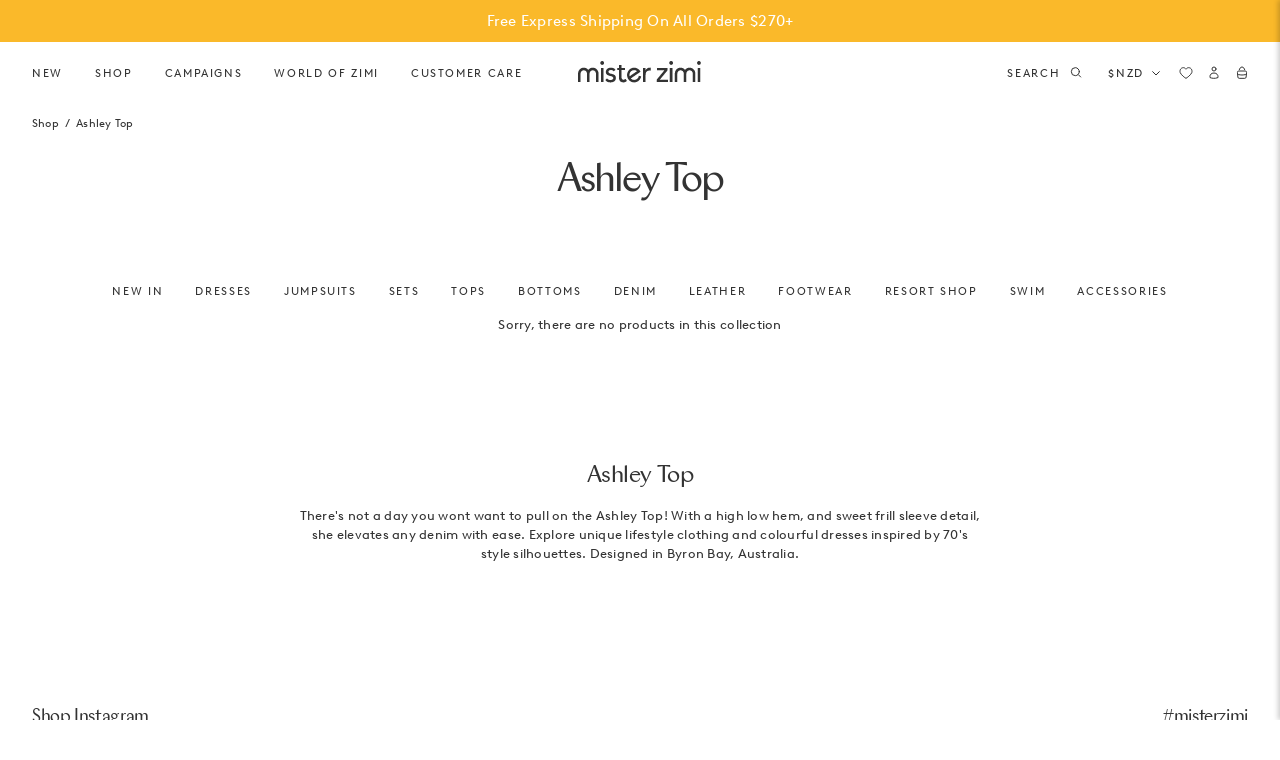

--- FILE ---
content_type: text/css
request_url: https://misterzimi.com/cdn/shop/t/607/assets/layout.theme.min.css?v=129826216151774160961768476875
body_size: 25864
content:
/*! normalize.css v7.0.0 | MIT License | github.com/necolas/normalize.css */html{line-height:1.15;-ms-text-size-adjust:100%;-webkit-text-size-adjust:100%}body{margin:0}article,aside,footer,header,nav,section{display:block}h1{font-size:2em;margin:.67em 0}figcaption,figure,main{display:block}figure{margin:1em 40px}hr{box-sizing:content-box;height:0;overflow:visible}pre{font-family:monospace,monospace;font-size:1em}a{background-color:transparent;-webkit-text-decoration-skip:objects}abbr[title]{border-bottom:none;text-decoration:underline;-webkit-text-decoration:underline dotted;text-decoration:underline dotted}b,strong{font-weight:inherit}b,strong{font-weight:bolder}code,kbd,samp{font-family:monospace,monospace;font-size:1em}dfn{font-style:italic}mark{background-color:#ff0;color:#000}small{font-size:80%}sub,sup{font-size:75%;line-height:0;position:relative;vertical-align:baseline}sub{bottom:-0.25em}sup{top:-0.5em}audio,video{display:inline-block}audio:not([controls]){display:none;height:0}img{border-style:none}svg:not(:root){overflow:hidden}button,input,optgroup,select,textarea{font-family:sans-serif;font-size:100%;line-height:1.15;margin:0}button,input{overflow:visible}button,select{text-transform:none}button,html [type=button],[type=reset],[type=submit]{-webkit-appearance:button}button::-moz-focus-inner,[type=button]::-moz-focus-inner,[type=reset]::-moz-focus-inner,[type=submit]::-moz-focus-inner{border-style:none;padding:0}button:-moz-focusring,[type=button]:-moz-focusring,[type=reset]:-moz-focusring,[type=submit]:-moz-focusring{outline:1px dotted ButtonText}fieldset{padding:.35em .75em .625em}legend{box-sizing:border-box;color:inherit;display:table;max-width:100%;padding:0;white-space:normal}progress{display:inline-block;vertical-align:baseline}textarea{overflow:auto}[type=checkbox],[type=radio]{box-sizing:border-box;padding:0}[type=number]::-webkit-inner-spin-button,[type=number]::-webkit-outer-spin-button{height:auto}[type=search]{-webkit-appearance:textfield;outline-offset:-2px}[type=search]::-webkit-search-cancel-button,[type=search]::-webkit-search-decoration{-webkit-appearance:none}::-webkit-file-upload-button{-webkit-appearance:button;font:inherit}details,menu{display:block}summary{display:list-item}canvas{display:inline-block}template{display:none}[hidden]{display:none}/*! Flickity v2.3.0
https://flickity.metafizzy.co
---------------------------------------------- */.flickity-enabled{position:relative}.flickity-enabled:focus{outline:none}.flickity-viewport{overflow:hidden;position:relative;height:100%}.flickity-slider{position:absolute;width:100%;height:100%}.flickity-enabled.is-draggable{-webkit-tap-highlight-color:transparent;-webkit-user-select:none;user-select:none}.flickity-enabled.is-draggable .flickity-viewport{cursor:move;cursor:grab}.flickity-enabled.is-draggable .flickity-viewport.is-pointer-down{cursor:grabbing}.flickity-button{position:absolute;background:hsla(0, 0%, 100%, 0.75);border:none;color:#333}.flickity-button:hover{background:white;cursor:pointer}.flickity-button:focus{outline:none;box-shadow:0 0 0 5px #19f}.flickity-button:active{opacity:.6}.flickity-button:disabled{opacity:.3;cursor:auto;pointer-events:none}.flickity-button-icon{fill:currentColor}.flickity-prev-next-button{top:50%;width:44px;height:44px;border-radius:50%;transform:translateY(-50%)}.flickity-prev-next-button.previous{left:10px}.flickity-prev-next-button.next{right:10px}.flickity-rtl .flickity-prev-next-button.previous{left:auto;right:10px}.flickity-rtl .flickity-prev-next-button.next{right:auto;left:10px}.flickity-prev-next-button .flickity-button-icon{position:absolute;left:20%;top:20%;width:60%;height:60%}.flickity-page-dots{position:absolute;width:100%;bottom:-25px;padding:0;margin:0;list-style:none;text-align:center;line-height:1}.flickity-rtl .flickity-page-dots{direction:rtl}.flickity-page-dots .dot{display:inline-block;width:10px;height:10px;margin:0 8px;background:#333;border-radius:50%;opacity:.25;cursor:pointer}.flickity-page-dots .dot.is-selected{opacity:1}:root{--font-headings: "Atlantic", sans-serif;--font-weight-headings: 500;--font-body: "Brown", sans-serif;--font-weight-body: 400;--font-weight-body-bold: 600;--color-primary: #333333;--color-white: #ffffff;--color-secondary-sand: #fff1e4;--color-secondary-flamingo: #ffc4dd;--color-secondary-watermelon: #ff7070;--color-tint-sand: #fffaf5;--color-tint-flamingo: #fff2f8;--color-tint-watermelon: #fff2f3;--color-support-marine: #2a3744;--color-support-sky: #8194ec;--color-support-ocean: #3a5cb7;--color-support-sunshine: #ffce54;--color-neutral-dark-grey: #4d4d4d;--color-neutral-mid-dark-grey: #757575;--color-neutral-mid-grey: #c2c2c2;--color-neutral-light-grey: #e0e0e0;--color-off-white: #f5f4f2;--color-signal-error: #c32a2a;--color-accent: #fff1e4;--color-fade: rgba(0, 0, 0, 0.4);--color-focus-outline: rgba(0, 0, 0, 0.3);--transition-duration: 500ms;--transition-timing: ease-in-out;--transition-timing-flick: cubic-bezier(0.16, 0.68, 0.43, 0.99);--announcement-height: 0px}@media only screen and (min-width: 30rem){.show--min-sm{display:block !important}.hide--min-sm{display:none !important}}@media only screen and (max-width: 29.9375rem){.show--max-sm{display:block !important}.hide--max-sm{display:none !important}}@media only screen and (min-width: 48rem){.show--min-md{display:block !important}.hide--min-md{display:none !important}}@media only screen and (max-width: 47.9375rem){.show--max-md{display:block !important}.hide--max-md{display:none !important}}@media only screen and (min-width: 61.875rem){.show--min-lg{display:block !important}.hide--min-lg{display:none !important}}@media only screen and (max-width: 61.8125rem){.show--max-lg{display:block !important}.hide--max-lg{display:none !important}}@media only screen and (min-width: 75rem){.show--min-xl{display:block !important}.hide--min-xl{display:none !important}}@media only screen and (max-width: 74.9375rem){.show--max-xl{display:block !important}.hide--max-xl{display:none !important}}.aspect-ratio{position:relative;display:block}.aspect-ratio:not(.no-intrinsic-aspect) img,.aspect-ratio:not(.no-intrinsic-aspect) video,.aspect-ratio:not(.no-intrinsic-aspect) iframe{position:absolute;top:0;left:0;height:100%}.aspect-ratio:not(.no-intrinsic-aspect) iframe{width:100%;border:0}.aspect-ratio--square{padding-top:100%}.aspect-ratio--16-9{padding-top:56.25%}.aspect-ratio--landscape{padding-top:66.67%}.aspect-ratio--portrait{padding-top:150%}form{margin:0}a,area,button,[role=button],input,label,select,summary,textarea{touch-action:manipulation}input[type=text],input[type=tel],input[type=email],input[type=password],input[type=date],input[type=number],input[type=search],input[type=time],input[type=url],textarea,select{max-width:100%;border:none;border-bottom:1px solid var(--color-neutral-mid-dark-grey);background-color:rgba(0,0,0,0);border-radius:0;line-height:1.2;padding:.75rem 0;transition:border-color .2s var(--transition-timing)}@media only screen and (max-width: 47.9375rem){input[type=text],input[type=tel],input[type=email],input[type=password],input[type=date],input[type=number],input[type=search],input[type=time],input[type=url],textarea,select{font-size:1rem;max-height:2.5rem}}input[type=text][disabled],input[type=tel][disabled],input[type=email][disabled],input[type=password][disabled],input[type=date][disabled],input[type=number][disabled],input[type=search][disabled],input[type=time][disabled],input[type=url][disabled],textarea[disabled],select[disabled]{cursor:default;color:var(--color-neutral-mid-grey);border-color:currentColor}input[type=text][disabled]::placeholder,input[type=tel][disabled]::placeholder,input[type=email][disabled]::placeholder,input[type=password][disabled]::placeholder,input[type=date][disabled]::placeholder,input[type=number][disabled]::placeholder,input[type=search][disabled]::placeholder,input[type=time][disabled]::placeholder,input[type=url][disabled]::placeholder,textarea[disabled]::placeholder,select[disabled]::placeholder{color:var(--color-neutral-mid-grey)}input[type=text][disabled]:focus,input[type=text][disabled]:hover,input[type=tel][disabled]:focus,input[type=tel][disabled]:hover,input[type=email][disabled]:focus,input[type=email][disabled]:hover,input[type=password][disabled]:focus,input[type=password][disabled]:hover,input[type=date][disabled]:focus,input[type=date][disabled]:hover,input[type=number][disabled]:focus,input[type=number][disabled]:hover,input[type=search][disabled]:focus,input[type=search][disabled]:hover,input[type=time][disabled]:focus,input[type=time][disabled]:hover,input[type=url][disabled]:focus,input[type=url][disabled]:hover,textarea[disabled]:focus,textarea[disabled]:hover,select[disabled]:focus,select[disabled]:hover{color:var(--color-neutral-mid-grey);border-color:currentColor}@media(hover: hover){input[type=text]:hover+label,input[type=tel]:hover+label,input[type=email]:hover+label,input[type=password]:hover+label,input[type=date]:hover+label,input[type=number]:hover+label,input[type=search]:hover+label,input[type=time]:hover+label,input[type=url]:hover+label,textarea:hover+label,select:hover+label{color:var(--color-neutral-mid-dark-grey)}}input[type=text]:focus-visible,input[type=tel]:focus-visible,input[type=email]:focus-visible,input[type=password]:focus-visible,input[type=date]:focus-visible,input[type=number]:focus-visible,input[type=search]:focus-visible,input[type=time]:focus-visible,input[type=url]:focus-visible,textarea:focus-visible,select:focus-visible{outline:0}input[type=text].input-error,input[type=tel].input-error,input[type=email].input-error,input[type=password].input-error,input[type=date].input-error,input[type=number].input-error,input[type=search].input-error,input[type=time].input-error,input[type=url].input-error,textarea.input-error,select.input-error{color:var(--color-signal-error)}input[type=date],input[type=time],button,select{color:var(--color-primary)}input[type=search]{-webkit-appearance:none}select{cursor:pointer;-webkit-appearance:none;appearance:none;padding-right:1.5rem;background-image:url("data:image/svg+xml,%3Csvg width=%2720%27 height=%2720%27 fill=%27none%27 xmlns=%27http://www.w3.org/2000/svg%27%3E%3Cpath d=%27M14.166 8.333 10 12.5 5.833 8.333%27 stroke=%27%23333%27 stroke-linecap=%27round%27 stroke-linejoin=%27round%27/%3E%3C/svg%3E");background-size:1.25rem 1.25rem;background-repeat:no-repeat;background-position:center right}button,input[type=submit],label[for]{cursor:pointer}textarea{min-height:6.25rem}select::-ms-expand{display:none}option{background-color:var(--color-white);color:var(--color-primary)}.form__group{margin-bottom:2rem;text-align:left}.form__group label,.form__group input[type=text],.form__group input[type=tel],.form__group input[type=email],.form__group input[type=password],.form__group input[type=date],.form__group input[type=number],.form__group input[type=search],.form__group input[type=time],.form__group input[type=url],.form__group textarea,.form__group select{display:block;width:100%}.form__group label+input,.form__group label+select,.form__group label+textarea{margin-top:.5rem}.form__inline-input{display:flex;flex-flow:row nowrap;align-items:center;margin-bottom:.5rem}.form__group--floating{position:relative}.form__group--floating label{position:absolute;top:0;left:0;line-height:1.2;padding:.75rem 0;pointer-events:none;transition:font-size,transform,color;transition-duration:.2s;transition-timing-function:var(--transition-timing-flick)}.form__group--floating input::placeholder,.form__group--floating textarea::placeholder{opacity:0}.form__group--floating input:focus+label,.form__group--floating input:not(:placeholder-shown)+label,.form__group--floating textarea:focus+label,.form__group--floating textarea:not(:placeholder-shown)+label{color:var(--color-neutral-mid-grey);font-size:.6875rem;transform:translateY(calc(-50% - 0.25rem))}.form__group--floating select+label{color:var(--color-neutral-mid-grey);font-size:.6875rem;transform:translateY(calc(-50% - 0.25rem))}.input__error-message{color:var(--color-signal-error);margin:.5rem 0}.form__error-message{padding:1rem 0;margin-bottom:1rem;color:var(--color-signal-error)}.form-success{padding:1rem 0;margin-bottom:1rem}input[type=checkbox],input[type=radio]{position:relative;-webkit-appearance:none;appearance:none;height:.75rem;width:.75rem;flex-shrink:0;outline:none;display:inline-block;vertical-align:top;margin:0;border:1px solid var(--color-primary);border-radius:0;cursor:pointer;background-color:var(--color-white);transition:background-color .3s,border-color .3s,box-shadow .2s;transition-timing-function:var(--transition-timing-flick)}input[type=checkbox]::after,input[type=radio]::after{content:"";position:absolute;left:50%;top:50%;width:.25rem;height:.25rem;background-color:var(--color-primary);opacity:0;transform:translate(-50%, -50%);transition:opacity .2s var(--transition-timing-flick)}input[type=checkbox]:checked::after,input[type=radio]:checked::after{opacity:1}input[type=checkbox]:disabled,input[type=radio]:disabled{cursor:not-allowed;border-color:var(--color-neutral-mid-grey)}input[type=checkbox]:disabled::after,input[type=radio]:disabled::after{background-color:var(--color-neutral-mid-grey)}input[type=checkbox]:disabled+label,input[type=radio]:disabled+label{cursor:not-allowed;color:var(--color-neutral-mid-grey)}input[type=checkbox]:hover:not(:checked):not(:disabled),input[type=radio]:hover:not(:checked):not(:disabled){border-color:var(--color-primary)}input[type=checkbox]+label,input[type=radio]+label{cursor:pointer;margin-left:.5rem}input[type=radio]{border-radius:50%}input[type=radio]::after{border-radius:50%}html{height:100%;background-color:var(--color-white);box-sizing:border-box;scroll-behavior:smooth}@media(prefers-reduced-motion){html{scroll-behavior:auto}}*,*::before,*::after{box-sizing:border-box}.page-wrapper{display:flex;flex-direction:column;min-height:100vh}.page-header{padding:2.5rem 0}@media only screen and (min-width: 48rem){.page-header{padding:4rem 0}}.page-header h1:last-child{margin-bottom:0}.container{display:block;margin-right:auto;margin-left:auto;padding-left:1rem;padding-right:1rem;width:100%;max-width:90rem}@media only screen and (min-width: 48rem){.container{padding-left:2rem;padding-right:2rem}}.container--fluid{max-width:none}.container--narrow{max-width:49.0625rem}.container--flush{padding-left:0;padding-right:0}@media only screen and (max-width: 47.9375rem){.container--flush--max-md{padding-left:0;padding-right:0}.container--flush--max-md .row{margin-left:0;margin-right:0}}@media only screen and (max-width: 61.8125rem){.container--flush--max-lg{padding-left:0;padding-right:0}}@media only screen and (min-width: 61.875rem){.container--flush--min-lg{padding-left:0;padding-right:0}}#fader{position:fixed;z-index:999999;top:0;left:0;width:100%;height:100%;pointer-events:none;background:#fff;animation-duration:300ms;animation-timing-function:ease-in-out}#fader.fade-out{opacity:0;animation-name:fade-out}#fader.fade-in{opacity:1;animation-name:fade-in}@keyframes fade-out{from{opacity:1}to{opacity:0}}@keyframes fade-in{from{opacity:0}to{opacity:1}}.shopify-section__container{margin-top:var(--margin-top-mobile);margin-bottom:var(--margin-bottom-mobile)}@media only screen and (min-width: 48rem){.shopify-section__container{margin-top:var(--margin-top-desktop);margin-bottom:var(--margin-bottom-desktop)}}.shopify-section__container--has-padding{padding:4rem 0}figure{margin:0}img{width:100%;height:auto;margin:0;object-fit:cover}@media only screen and (max-width: 47.9375rem){.responsive-table{width:100%}.responsive-table thead{display:none}.responsive-table tr{display:block}.responsive-table tr,.responsive-table td{float:left;clear:both;width:100%}.responsive-table th,.responsive-table td{display:block;margin:0;padding:.5rem;text-align:right}.responsive-table td::before{content:attr(data-label);float:left;padding-right:.625rem;text-align:center}.responsive-table-row+.responsive-table-row,tfoot>.responsive-table-row:first-child{position:relative;margin-top:.625rem;padding-top:.5rem}.responsive-table-row+.responsive-table-row::after,tfoot>.responsive-table-row:first-child::after{content:"";position:absolute;top:0;right:.5rem;left:.5rem;display:block;border-bottom:1px solid var(--color-neutral-light-grey)}}.rte{margin:0}.rte img{height:auto}.rte table{width:100%;table-layout:fixed;border-collapse:collapse;text-align:center}.rte table tr:nth-child(even){background-color:var(--color-tint-sand)}.rte table th{font-weight:var(--font-weight-body)}.rte table th,.rte table td{padding:.5rem}.rte thead tr{background-color:var(--color-tint-sand)}.rte iframe{width:100%}.rte ul,.rte ol{margin:0 0 1rem 1rem}.rte strong{font-weight:var(--font-weight-body-bold)}.rte-table{overflow:auto;max-width:100%;-webkit-overflow-scrolling:touch}.rte__video-wrapper{position:relative;overflow:hidden;max-width:100%;height:0;height:auto;padding-bottom:56.25%}.rte__video-wrapper iframe{position:absolute;top:0;left:0;width:100%;height:100%;border:0}.rte__table-wrapper{overflow:auto;max-width:100%;-webkit-overflow-scrolling:touch}body{font-family:var(--font-body);font-weight:var(--font-weight-body);font-size:.8125rem;line-height:1.5;font-style:normal;letter-spacing:.02em;color:var(--color-primary)}body b,body strong{font-weight:var(--font-body-bold-weight)}h1,.h1,.page__template-our-story .main-text-page .section__title .h3,.page__template-lookbook-campaign-detail .main-text-page .section__title .h3,.page__template-lookbook-campaign-landing .main-text-page .section__title .h3,h2,.h2,h3,.h3{font-family:var(--font-headings);font-weight:var(--font-weight-headings);line-height:1.1;margin:0 0 1.5rem}h4,.h4,h5,.h5,h6,.h6,cite,.h7{font-family:var(--font-body);font-weight:var(--font-weight-body);line-height:1.2;letter-spacing:.15em;text-transform:uppercase;margin:0 0 1rem}h1,.h1{font-size:2rem;letter-spacing:-0.04em}@media only screen and (min-width: 48rem){h1,.h1{font-size:2.5rem;letter-spacing:-0.05em}}.page__template-our-story .main-text-page .section__title .h3,.page__template-lookbook-campaign-detail .main-text-page .section__title .h3,.page__template-lookbook-campaign-landing .main-text-page .section__title .h3,h2,.h2{font-size:2rem;letter-spacing:-0.04em}h3,.h3{font-size:1.5rem;line-height:1.2;letter-spacing:-0.02em}h4,.h4{font-size:1.125rem}h5,.h5{font-size:.9375rem}h6,.h6{font-size:.8125rem}cite,.h7{font-size:.75rem}.hero-heading--sm,.hero-heading{font-size:3rem;line-height:1;letter-spacing:-0.06em}@media only screen and (min-width: 48rem){.hero-heading--sm,.hero-heading{font-size:4.5rem}}.text--large{font-size:.9375rem;line-height:1.6;letter-spacing:.01em}.main-text-page .main-text-page__accordion-block .accordion__body,.text--medium{font-size:.8125rem;line-height:1.5;letter-spacing:.02em;text-transform:initial}.quantity-selector input,.featured-carousel .carousel__pre-title.no-title,.page__template-lookbook-campaign-detail .carousel__pre-title,.product__form-options .selectCustom-option--selling-status::after,.product__form-options .selectCustom-option--disabled::after,.fit-graph__step::after,.size-guide-tabs table,.low-stock-message,.items-left-message,.complete-the-look__product select,.text--small,small,.input__error-message{font-size:.6875rem;line-height:1.5;letter-spacing:.02em}.product__label,.caption{font-size:.6875rem;line-height:1.5;letter-spacing:.1em;text-transform:uppercase}.search-modal__section-title,.header__btn,.footer__menu-list a,.footer__menu-title,.js-tablist__link,.page__top-nav ul a,.nav-secondary__item--inline span,.nav-secondary--mobile a,.nav__item a,.complete-the-look__title,.accordion__trigger,.navigation{font-size:.6875rem;line-height:1.5;letter-spacing:.15em;text-transform:uppercase}blockquote,.blockquote{margin:0;font-family:var(--font-headings);font-weight:var(--font-weight-headings);font-size:1.125rem;line-height:1.2;letter-spacing:-0.02em}.hero-heading--sm{line-height:1.1}@media only screen and (min-width: 48rem){.hero-heading--sm{font-size:4rem}}button,input,optgroup,select,textarea{font-family:var(--font-body);font-style:normal}body,input,textarea,button,select{-webkit-font-smoothing:antialiased;-moz-osx-font-smoothing:grayscale;-webkit-text-size-adjust:100%;-moz-text-size-adjust:100%;text-size-adjust:100%}p{margin:0 0 1rem}p:last-child{margin-bottom:0}p b,p strong{font-weight:var(--font-weight-body-bold)}p a{text-decoration:underline}a{color:var(--color-primary);text-decoration:none;transition:all .2s var(--transition-timing)}a:focus{color:var(--color-neutral-mid-dark-grey)}@media(hover: hover){a:hover{color:var(--color-neutral-mid-dark-grey)}}.text-underline{text-decoration:underline}cite{display:block;margin-bottom:0;font-style:normal}ul,ol{padding:0;margin:0}.text-left{text-align:left}.text-center{text-align:center}.text-right{text-align:right}@media only screen and (min-width: 61.875rem){.text-left--min-lg{text-align:left}}@media only screen and (min-width: 61.875rem){.text-center--min-lg{text-align:center}}@media only screen and (min-width: 61.875rem){.text-right--min-lg{text-align:right}}*:focus-visible{outline:1px dotted var(--color-focus-outline);outline-offset:2px}.clearfix{*zoom:1}.clearfix::after{content:"";display:table;clear:both}.visually-hidden{position:absolute !important;overflow:hidden;width:1px;height:1px;margin:-1px;padding:0;border:0;clip:rect(0 0 0 0)}.js-focus-hidden:focus{outline:none}.label-hidden{position:absolute !important;overflow:hidden;width:1px;height:1px;margin:-1px;padding:0;border:0;clip:rect(0 0 0 0)}.no-placeholder .label-hidden{position:inherit !important;width:auto;height:auto;margin:0;clip:auto}.visually-shown{position:inherit !important;width:auto;height:auto;margin:0;clip:auto}.no-js:not(html){display:none}.no-js .no-js:not(html){display:block}.no-js .js{display:none}.supports-no-cookies:not(html){display:none}.supports-no-cookies .supports-no-cookies:not(html){display:block}.supports-no-cookies .supports-cookies{display:none}.skip-link:focus{position:absolute !important;width:auto;height:auto;margin:0;clip:auto;z-index:10000;padding:.5rem;background-color:var(--color-neutral-light-grey);color:var(--color-primary);transition:none}.hide{display:none !important}.hidden{visibility:hidden}.fader{z-index:112;top:0;left:0;position:fixed;width:100%;height:100%;background-color:var(--color-fade);opacity:0;visibility:hidden;cursor:pointer;transition:opacity .3s,visibility .3s;transition-timing-function:var(--transition-timing-flick)}.list-inline{list-style:none;padding:0}.list-inline li{display:inline-block;vertical-align:middle}.list-none{list-style:none;padding:0;margin-block-start:0;margin-block-end:0;margin-inline-start:0;margin-inline-end:0;padding-inline-start:0}.btn-none{border:none;background:none;padding:0}.btn-none:disabled{cursor:default;color:var(--color-neutral-mid-grey)}img{transition:opacity .3s ease}img.lazyload{visibility:hidden;opacity:0}img.lazyloading{visibility:hidden;opacity:0}img.lazyloaded{visibility:visible;opacity:1}.scroll-lock{overflow:hidden}.hide-scrollbar{-webkit-overflow-scrolling:touch;-ms-overflow-style:none;scrollbar-width:none}.hide-scrollbar::-webkit-scrollbar{display:none}.container--overlay{position:absolute;z-index:1;top:0;width:100%;height:100%}.hamburger-menu--right{display:none !important}.hamburger-menu--right .logo-image{margin-left:0}.hamburger-menu--right .drawer--nav{left:unset;right:0;transform:translateX(100%)}@media only screen and (max-width: 74.9375rem){[data-shoplift-test=right-hamburger-menu] .hamburger-menu--right,[data-shoplift-test=right-hamburger-menu] .header__grid-left{display:block !important}[data-shoplift-test=right-hamburger-menu] .hamburger-menu--left{display:none !important}}.accordion{margin-bottom:2rem}.accordion__trigger{position:relative;display:flex;align-items:center;justify-content:space-between;width:100%;padding:1rem 0}@media(hover: hover){.accordion__trigger:hover{color:var(--color-neutral-mid-dark-grey)}}.accordion__trigger-indicator{position:relative;width:.5625rem;height:.5625rem}.accordion__trigger-indicator::after{content:"";position:absolute;top:.25rem;left:0;width:100%;height:.0625rem;background-color:currentColor}.accordion__trigger-indicator::before{content:"";position:absolute;top:0;left:.25rem;width:.0625rem;height:100%;background-color:currentColor;transition:all .2s var(--transition-timing) .1s}[aria-expanded=true] .accordion__trigger-indicator::before,.expanded .accordion__trigger-indicator::before{opacity:0;transform:scaleY(0)}.accordion__panel{height:0;overflow-y:hidden;transition:height .3s var(--transition-timing-flick);will-change:height;border-bottom:1px solid var(--color-neutral-light-grey)}@media only screen and (min-width: 75rem){.accordion--max-xl .accordion__panel{height:unset;transition:unset;will-change:unset;border-bottom:unset}}@media only screen and (min-width: 61.875rem){.accordion--max-lg .accordion__panel{height:unset;transition:unset;will-change:unset;border-bottom:unset}}.accordion__body{padding:1rem 0 1.5rem;opacity:0;transform:translateY(-2rem);transition:all .3s var(--transition-timing)}.accordion__panel--active .accordion__body,.show-panel .accordion__body{opacity:1;transform:translateY(0)}.show-panel .accordion__body{transition:none}@media only screen and (min-width: 75rem){.accordion--max-xl .accordion__body{padding:unset;opacity:1;transform:unset;transition:unset}}@media only screen and (min-width: 61.875rem){.accordion--max-lg .accordion__body{padding:unset;opacity:1;transform:unset;transition:unset}}.accordion__panel--outset{margin-left:-0.5rem;margin-right:-0.5rem}.accordion__panel--outset .accordion__body{padding-left:.5rem;padding-right:.5rem}.article-card__image{display:block;margin-bottom:1rem}.article-card__image a{display:block}@media only screen and (max-width: 47.9375rem){.main-product .breadcrumbs{padding-left:1rem;padding-right:1rem}}@media only screen and (min-width: 48rem){.main-product .breadcrumbs{grid-column:1/-1;grid-row:1/2}}.breadcrumbs__list{display:flex;flex-wrap:wrap;list-style-type:none;padding:.75rem 0}@media only screen and (max-width: 47.9375rem){.breadcrumbs__list{justify-content:center}}.main-product .breadcrumbs__list{padding-bottom:1.5rem}.breadcrumbs__item{display:inline-flex}.breadcrumbs__item:not(:last-child)::after{content:"/";margin:0 .375rem}@media(hover: hover){.breadcrumbs__link:hover{text-decoration:underline;text-underline-offset:3px}}.btn,.peppy-notify-me-button{display:inline-block;vertical-align:middle;width:auto;text-align:center;white-space:nowrap;text-decoration:none;-webkit-user-select:none;user-select:none;-webkit-appearance:none;appearance:none;padding:.75rem 2rem;font-family:var(--font-body);font-weight:var(--font-weight-body);font-size:.6875rem;line-height:1.3;letter-spacing:.1em;text-transform:uppercase;color:var(--color-white);background-color:var(--color-primary);border:1px solid var(--color-primary);border-radius:0;transition-property:color,background-color,border-color;transition-duration:.2s;transition-timing-function:var(--transition-timing)}.btn:focus,.btn:active,.peppy-notify-me-button:focus,.peppy-notify-me-button:active{background-color:var(--color-neutral-dark-grey);border-color:var(--color-neutral-dark-grey)}@media(hover: hover){.btn:hover,.peppy-notify-me-button:hover{color:var(--color-white);background-color:var(--color-primary);border-color:var(--color-primary)}}.btn:disabled,.peppy-notify-me-button:disabled{cursor:default;color:var(--color-neutral-mid-grey);background:var(--color-white);border-color:var(--color-neutral-mid-grey)}.btn:disabled:focus,.btn:disabled:active,.peppy-notify-me-button:disabled:focus,.peppy-notify-me-button:disabled:active{cursor:default;color:var(--color-neutral-mid-grey);background:var(--color-white);border-color:var(--color-neutral-mid-grey)}@media(hover: hover){.btn:disabled:hover,.peppy-notify-me-button:disabled:hover{color:var(--color-neutral-mid-grey);background:var(--color-white);border-color:var(--color-neutral-mid-grey)}}.btn--secondary{color:var(--color-primary);background-color:var(--color-white)}.btn--secondary:focus,.btn--secondary:active{color:var(--color-white);background-color:var(--color-primary);border-color:var(--color-primary)}@media(hover: hover){.btn--secondary:hover{color:var(--color-white);background-color:var(--color-primary);border-color:var(--color-primary)}}.btn--white{color:var(--color-white);border:1px solid var(--color-white);background-color:rgba(0,0,0,0)}.btn--white:hover{color:var(--color-white);border:1px solid var(--color-white);background-color:rgba(0,0,0,0)}.btn--transparent{color:var(--color-white);border:1px solid var(--color-white);background-color:rgba(0,0,0,0)}.btn--transparent:focus,.btn--transparent:active{color:var(--color-white);background-color:var(--color-primary);border-color:var(--color-primary)}@media(hover: hover){.btn--transparent:hover{color:var(--color-white);background-color:var(--color-primary);border-color:var(--color-primary)}}.btn--tertiary{background-color:var(--color-secondary-watermelon);border-color:var(--color-secondary-watermelon)}.btn--tertiary:focus,.btn--tertiary:active{background-color:#ff8a8a;border-color:#ff8a8a}@media(hover: hover){.btn--tertiary:hover{background-color:#ff8a8a;border-color:#ff8a8a}}.btn--text,.btn--text-icon{color:var(--color-primary);border:none;background:none;padding:.125rem 0;border-bottom:1px solid currentColor}.btn--text:focus,.btn--text:active,.btn--text-icon:focus,.btn--text-icon:active{color:var(--color-neutral-mid-dark-grey);background:none;border-color:currentColor}@media(hover: hover){.btn--text:hover,.btn--text-icon:hover{color:var(--color-neutral-mid-dark-grey);background:none;border-color:currentColor}}.btn--text-light{transition-property:opacity}@media(hover: hover){.btn--text-light:hover{color:unset;opacity:.8}}.btn--text-icon{display:flex;align-items:center;border-bottom:none}.btn--text-icon .icon{width:1rem;height:1rem;margin-left:.25rem}.btn--text-icon-left .icon{margin-left:0;margin-right:.25rem}.btn--block{width:100%}.button-container{display:flex;flex-flow:row wrap;width:100%}.btn--sm{padding:.5rem 1rem;font-size:.625rem}.carousel{list-style:none;padding:0;margin:0}.carousel::after{content:"flickity";display:none}.carousel .flickity-viewport{overflow:visible}@media only screen and (max-width: 61.8125rem){.carousel{padding-right:1.5rem;overflow:hidden}}@media only screen and (min-width: 61.875rem){.carousel{display:flex;flex-wrap:wrap;margin-right:-0.5rem;margin-left:-0.5rem}.carousel::after{content:""}}.carousel .slide{width:80%;padding-left:1.5rem}@media only screen and (min-width: 48rem)and (max-width: 61.8125rem){.carousel .slide{width:40%}}@media only screen and (min-width: 61.875rem){.carousel .slide{padding-right:.5rem;padding-left:.5rem}}@media only screen and (min-width: 61.875rem){.carousel .slide.half{width:50%}}@media only screen and (min-width: 61.875rem){.carousel .slide.third{width:33.3333333333%}}@media only screen and (min-width: 61.875rem){.carousel .slide.quarter{width:25%}}@media only screen and (min-width: 61.875rem){.carousel .slide.fifth{width:20%}}@media only screen and (min-width: 61.875rem){.carousel .slide.sixth{width:16.6666666667%}}.carousel .slide--small{width:32%}@media only screen and (min-width: 48rem)and (max-width: 61.8125rem){.carousel .slide--small{width:20%}}.flickity-page-dots{display:flex;justify-content:center}.flickity-page-dots .dot{position:relative;width:1rem;height:1rem;border-radius:0;background-color:rgba(0,0,0,0);opacity:1;margin:0}.flickity-page-dots .dot::before{content:"";position:absolute;top:50%;left:50%;transform:translate(-50%, -50%);width:7px;height:7px;border-radius:50%;border:1px solid currentColor;transition:all .2s ease-in}@media(hover: hover){.flickity-page-dots .dot:hover::before{background-color:currentColor}}.flickity-page-dots .is-selected::before{background-color:currentColor}.slider__controls{display:flex;align-items:center;justify-content:center}.slider__controls button{width:2rem;height:2rem}.slider__controls .icon{width:1.25rem;height:1.25rem}.slider__counter,.slider__counter-divider{margin:0 .25rem}.slider__scrollbar{position:relative;height:.125rem;margin-top:2rem}.slider__scrollbar-track{width:100%;height:100%;background-color:var(--color-off-white)}.slider__scrollbar-thumb{position:absolute;top:0;left:0;width:4.0625rem;height:100%;background-color:var(--color-neutral-mid-dark-grey);transition:transform .3s ease}.flickity-button:focus{box-shadow:none}.collection-card__image{position:relative;display:block}.collection-card__image a{display:block;transition:opacity .3s var(--transition-timing)}@media(hover: hover){.collection-card__image a:hover{opacity:.85}}.collection-card__image .collection-card__image--overlay{position:absolute;z-index:1;width:100%;height:100%}.collection-card__title{margin-top:1rem}.collection-card__title a{text-transform:capitalize}.collection-card__title h4{margin-bottom:0}@media only screen and (min-width: 61.875rem){.collection-card__title .h1{font-size:2rem}.overlay--max-lg.overlay--min-lg .collection-card__title .h1{font-size:2.5rem}}.overlay--max-lg.overlay--min-lg .collection-card__title .h1{text-align:center}.component-image__wrapper{width:100%;background-color:var(--color-off-white)}.component-picture__wrapper{position:relative;padding-top:var(--paddingTop)}@media only screen and (min-width: 48rem){.component-picture__wrapper{padding-top:var(--paddingTopDesktop)}}.component-picture__wrapper img{position:absolute;top:0;left:0;width:100%;height:100%}.component-video__wrapper{position:relative}.component-video__video{display:block;width:100%;height:auto;object-fit:cover;aspect-ratio:var(--aspect-ratio, auto)}@supports not (aspect-ratio: var(--aspect-ratio)){.component-video__wrapper{height:0;padding-top:calc(100%/var(--aspect-ratio))}.component-video__video{position:absolute;left:0;top:0;width:100%;height:100%}}.component-video__controls{position:absolute;left:1rem;bottom:1rem;display:flex;align-items:center;gap:1rem;transition:.5s ease}.component-video__controls .icon{width:1rem;height:1rem}.component-video__controls--icon button{display:flex;align-items:center;justify-content:center;width:2rem;height:2rem;border-radius:50%;color:var(--color-primary);background-color:hsla(0,0%,100%,.8)}.component-video__controls--icon .icon--play-outline{transform:translateX(0.0625rem)}.component-video__controls--icon .video__play-control-icons{position:relative}.component-video__controls--icon .video__play-control-icons::before{content:"";position:absolute;top:50%;left:50%;transform:translate(-50%, -50%);width:2rem;height:2rem;background-color:hsla(0,0%,100%,.8);border-radius:50%}.component-video__controls--icon .video__play-control--pause::before{content:none}.component-video__controls--text{right:0;left:0;top:0;bottom:0;background:rgba(51,51,51,.5)}.component-video__controls--text.component-video__controls--is-playing{background-color:rgba(0,0,0,0)}.component-video__controls--text.component-video__controls--is-playing .video__play-control{opacity:0}.component-video__controls--text .video__play-control-icons{display:inline-flex;align-items:center;gap:.5rem;color:var(--color-white)}.component-video__controls--text .video__play-control-label{font-size:.9375rem;line-height:1;letter-spacing:.15em;text-transform:uppercase}.video__play-control--pause .icon--play,.video__play-control--pause .icon--play-outline{display:none}.video__play-control--play .icon--pause,.video__play-control--play .icon--pause-outline{display:none}.video__volume-control--mute .icon--volume-on,.video__volume-control--mute .icon--mute{display:none}.video__volume-control--unmute .icon--volume-off,.video__volume-control--unmute .icon--unmute{display:none}.component-video__controls--full{height:100%;align-items:flex-end}.component-video__controls--full .video__play-control{position:absolute;top:0;left:0;z-index:1;width:100%;height:100%;background-color:rgba(0,0,0,0);border-radius:0;transition:opacity .5s ease}.component-video__controls--full .icon--pause-outline{display:none}.component-video__controls--full .video__play-control--pause .video__play-control-icons::before{content:none}.component-video__controls--full .video__volume-control{position:relative;z-index:2}.complete-the-look__product{display:grid;grid-template-columns:6.25rem 1fr;gap:1rem;margin-bottom:1.5rem;text-align:left}.complete-the-look__product h4{margin-bottom:0;text-transform:none}.complete-the-look__product [data-product-pattern]{display:block;color:var(--color-neutral-mid-dark-grey)}.complete-the-look__product select{width:100%;padding:.5rem 0;margin-bottom:.5rem}.complete-the-look__product .btn{width:100%}.complete-the-look__products-wrapper{position:relative}.complete-the-look__products-wrapper .btn--control{z-index:2;position:absolute;top:calc(50% - 1rem);width:2rem;height:2rem;transition:all .2s var(--transition-timing)}.complete-the-look__products-wrapper .btn--control:disabled{opacity:.2;pointer-events:none}.complete-the-look__products-wrapper .btn--control-prev{left:-0.375rem}@media only screen and (min-width: 30rem){.complete-the-look__products-wrapper .btn--control-prev{left:-0.75rem}}.complete-the-look__products-wrapper .btn--control-next{right:-0.375rem}@media only screen and (min-width: 30rem){.complete-the-look__products-wrapper .btn--control-next{right:-0.75rem}}.complete-the-look__products:not(.flickity-enabled) upsell-card:not(:first-of-type){display:none}.complete-the-look__products[data-complete-the-look-slider] upsell-card{width:calc(100% - 3rem);margin-right:1.5rem}.complete-the-look__products[data-complete-the-look-slider] .complete-the-look__product{margin-bottom:0}.complete-the-look__products wishlist-button{display:none}.complete-the-look__product-meta{display:flex;flex-direction:column;justify-content:center}.complete-the-look__product-header{display:grid;grid-template-columns:1fr min-content;gap:1rem}.complete-the-look__product-prices{display:flex;flex-wrap:nowrap;gap:.25rem}.complete-the-look .flickity-viewport{overflow:visible}.complete-the-look .selectCustom-options{left:-1rem;width:calc(100% + 2rem);padding:0 1rem;filter:drop-shadow(0 0.625rem 0.3125rem rgba(0, 0, 0, 0.08))}.complete-the-look .selectCustom-option:last-child{border-bottom:none}.complete-the-look .product__form-options{margin:.5rem 0}.complete-the-look .selectCustom-option--disabled{pointer-events:none}.complete-the-look--above_accordion,.complete-the-look--below_accordion{overflow:hidden}.complete-the-look--above_accordion{margin-bottom:1.5rem}.complete-the-look--below_accordion{margin-top:1.5rem}.complete-the-look__title{display:block;width:100%;text-align:left;margin-bottom:1rem}.accordion__panel[data-label=complete-the-look],.accordion__panel[data-label=complete-this-look],.accordion__panel[data-label=add-a-slip]{overflow-x:hidden}.accordion__panel[data-label=complete-the-look].accordion__panel--active,.accordion__panel[data-label=complete-this-look].accordion__panel--active,.accordion__panel[data-label=add-a-slip].accordion__panel--active{overflow:visible}.accordion__panel[data-label=complete-the-look].accordion__panel--active .accordion__body,.accordion__panel[data-label=complete-this-look].accordion__panel--active .accordion__body,.accordion__panel[data-label=add-a-slip].accordion__panel--active .accordion__body{position:relative;z-index:1}.tolstoy-stories-title{font-size:.6875rem !important;line-height:1.5 !important;letter-spacing:.15em !important;text-transform:uppercase !important;display:block !important;width:100% !important;text-align:left !important;font-weight:400 !important;font-family:var(--font-body) !important;font-style:normal !important}.selectNative,.selectCustom{position:relative;width:100%}.selectCustom{position:absolute;top:0;left:0;display:none;height:100%}.accordion__panel .selectCustom{max-height:fit-content;overflow:hidden}.accordion__panel--active .selectCustom{overflow:visible}.show-panel .selectCustom{max-height:fit-content;overflow:hidden}.selectCustom.isActive .selectCustom-options{opacity:1;visibility:visible;pointer-events:auto}@media(hover: hover){.selectCustom{display:block}.selectNative:focus+.selectCustom{display:none}}.selectNative:focus,.selectCustom.isActive .selectCustom-trigger{outline:none}.selectNative:focus::after,.selectCustom.isActive .selectCustom-trigger::after{transform:rotate(180deg)}.custom-select-hybrid{position:relative}.custom-select-hybrid .selectLabel{display:block;margin:0 0 .5rem 0;width:100%}.selectWrapper{position:relative}.selectNative,.selectCustom-trigger{background-color:var(--color-white);transition:border-color .2s ease}.selectCustom-trigger{position:relative;width:100%;height:100%;cursor:pointer;display:flex;align-items:center;justify-content:space-between;padding:.75rem 1.75rem .75rem 0;border-bottom:1px solid var(--color-neutral-mid-grey)}.selectCustom-trigger::after{content:"";position:absolute;top:50%;right:0;width:1rem;height:1rem;background-image:url("data:image/svg+xml,%3Csvg xmlns=%27http://www.w3.org/2000/svg%27 fill=%27none%27 class=%27icon icon-chevron-down%27 viewBox=%270 0 24 24%27%3E%3Cpath stroke=%27currentColor%27 stroke-linecap=%27round%27 stroke-width=%271.5%27 d=%27M6 9l6 6 6-6%27/%3E%3C/svg%3E");background-size:1rem 1rem;background-repeat:no-repeat;background-position:center center;margin-top:-0.5rem}.selectCustom-options{position:absolute;z-index:1;top:100%;left:0;width:100%;background-color:var(--color-white);padding:0;overflow:hidden;visibility:hidden;pointer-events:none;opacity:0;transition:.3s all ease;max-height:15.375rem;overflow-y:scroll}.selectCustom-option{position:relative;display:flex;justify-content:space-between;align-items:center;line-height:1.2;padding:.75rem 0;border-bottom:1px solid var(--color-neutral-mid-grey)}.selectCustom-option.isHover,.selectCustom-option:hover{cursor:pointer}.selectCustom-option:last-child{margin-bottom:.0625rem}.low-stock-message,.items-left-message{display:flex;align-items:center;justify-content:flex-start;order:2;min-width:5.25rem;gap:.125rem;color:var(--color-neutral-mid-dark-grey)}.low-stock-message::before,.items-left-message::before{content:"";height:.5rem;width:.5rem;margin:.25rem;border-radius:.5rem;display:inline-block}.low-stock-message::before{background-color:#d07f32}.items-left-message::before{background-color:#c32a2a}.selectCustom-option--disabled{color:var(--color-neutral-dark)}.locale-selectors__container{display:none}.recommendation-modal__backdrop{background-color:var(--color-fade)}.recommendation-modal__container{box-shadow:none;border-radius:0}.recommendation-modal__container:not(.loaded){display:none}.recommendation-modal__content{padding:1.5rem 1.5rem}.recommendation-modal__content h2{font-family:var(--font-body);font-size:.9375rem !important;line-height:1.6;letter-spacing:.01em;align-self:flex-start}.recommendation-modal__content .recommendation-modal__message--bold{font-weight:var(--font-weight-body) !important}.recommendation-modal__content .recommendation-modal__flag{display:none}button.recommendation-modal__close-button{margin-top:1.5rem;margin-right:1.5rem}button.recommendation-modal__close-button svg{width:.75rem;height:.75rem}div.recommendation-modal__benefits ul li{font-size:.8125rem !important;letter-spacing:.02em}button.recommendation-modal__button{font-size:.6875rem !important;letter-spacing:.1em;text-transform:uppercase;border-radius:0;height:2.5rem !important}button.recommendation-modal__button--minimal{font-size:.625rem !important;letter-spacing:.1em;text-decoration:none;text-transform:uppercase;margin-top:1.25rem}.icon{display:inline-block;vertical-align:middle;width:1.5rem;height:1.5rem;fill:none}.no-svg .icon{display:none}.icon.icon--solid,.icon.icon--social{fill:currentColor;stroke:none}.icon.icon--auto-size{width:unset;height:unset}.payment-icons{-webkit-user-select:none;user-select:none;cursor:default}.image-with-markers{position:relative}.image-with-markers__container{position:absolute;top:1rem;bottom:1rem;left:1rem;right:1rem;overflow:hidden}.image-with-markers__wrapper{position:absolute}@media(hover: hover){.image-with-markers__wrapper:hover .image-with-markers__tooltip{visibility:visible;opacity:1;transform:translateY(0)}}.image-with-markers__trigger{padding:.5rem;color:var(--color-primary);background:var(--color-off-white)}.image-with-markers__tooltip{position:absolute;bottom:calc(100% - 0.1875rem);left:0;padding:.5rem;transform:translateY(5px);transition:all .5s ease;background:var(--color-off-white);color:var(--color-primary);opacity:0;visibility:hidden;cursor:pointer}.image-with-markers__tooltip a{text-decoration:none}.image-with-markers__tooltip-title{display:block;max-width:12.5rem;white-space:nowrap;overflow:hidden;text-overflow:ellipsis;margin-bottom:0}.image-with-markers__tooltip--right{right:0;left:auto}.logo-image{margin:0 auto;color:var(--color-primary);max-width:5.875rem}@media only screen and (min-width: 61.875rem){.logo-image{max-width:7.75rem}}@media(hover: hover){.logo-image:hover{color:var(--color-primary)}}#LoopCheckout{display:none}.loop-returns-activated .page-wrapper{padding-bottom:4.625rem}@media(min-width: 681px){.loop-returns-activated .page-wrapper{padding-bottom:5.125rem}}.loop-returns-activated .side-cart{height:calc(100% - 4.625rem)}@media(min-width: 681px){.loop-returns-activated .side-cart{height:calc(100% - 5.125rem)}}.loop-returns-activated #gorgias-chat-container{position:absolute;bottom:0;right:0;z-index:2147483646}.loop-returns-activated .loop-onstore{z-index:2147483645}.loop-onstore-active #loop-checkout-button:not(:first-of-type){display:none}@media only screen and (max-width: 74.9375rem){.drawer--nav{position:fixed;z-index:115;top:0;bottom:0;left:0;display:flex;flex-direction:column;overflow-x:visible;overflow-y:auto;width:100%;max-width:100%;height:100%;padding:0 1rem 1rem;background:var(--color-white);-webkit-overflow-scrolling:touch;transition:transform .4s;transition-timing-function:var(--transition-timing-flick);will-change:transform;transform:translateX(-100%)}.menu-is-expanded .drawer--nav{transform:translateX(0)}.drawer--nav .nav__default-carousel,.drawer--nav .nav-carousel{overflow-x:visible}}@media screen and (min-width: 30.625rem){.drawer--nav{width:30.625rem}}.menu-is-expanded{position:fixed;top:0;left:0;width:100%;height:100%;overflow:hidden}.dropdown-is-active .fader--nav,.menu-is-expanded .fader--nav{opacity:1;visibility:visible}.nav-toggle{position:relative;display:inline-block;vertical-align:middle;margin:0;transform:rotate(0deg);transition:.5s ease-in-out}.nav{display:flex;flex-direction:column;align-items:flex-start;list-style:none;padding:0;margin:0 0 2rem}@media only screen and (min-width: 75rem){.nav{flex-direction:row;align-items:center;margin-bottom:0;margin-left:-1rem}}.nav ul{list-style:none;padding:0;margin:0}.nav__dropdown{position:absolute;top:0;left:0;width:100%;height:max-content;padding:0 1rem;background:var(--color-white);transition:all .3s var(--transition-timing)}@media only screen and (min-width: 75rem){.nav__dropdown{top:100%;height:auto;padding:1.5rem 2rem 5rem;border-top:1px solid var(--color-off-white)}}.is-collapsed .nav__dropdown{opacity:0;visibility:hidden;z-index:-1}.is-expanded .nav__dropdown{opacity:1;visibility:visible;z-index:1}@media(hover: hover){.nav__item--has-child:hover .nav__item--toggle{color:var(--color-neutral-mid-dark-grey)}}@media only screen and (hover: hover)and (min-width: 75rem){.nav__item--has-child:hover .nav__dropdown{opacity:1;visibility:visible;z-index:1}}.nav__item{width:100%;padding:0;border-bottom:1px solid var(--color-neutral-light-grey);white-space:nowrap}.nav__item:has(+.outlet-link){border-bottom:none}@media only screen and (min-width: 75rem){.nav__item{width:auto;border:none}.nav__item .icon--chevron-right{display:none}}.nav__item .icon--chevron-right{width:1rem;height:1rem}.nav__item a{padding:1.375rem 1rem;text-decoration:none;display:flex;align-items:center;justify-content:space-between}@media only screen and (max-width: 74.9375rem){.nav__item a{font-size:.8125rem;line-height:1.2;padding:1rem 0}}.nav__item--toggle{padding:1.375rem .7rem}.nav__item--toggle:first-child{padding:1.375rem 1rem}@media only screen and (min-width: 75rem){.megamenu{display:flex;flex-direction:row;align-items:flex-start;justify-content:flex-start}}@media only screen and (min-width: 75rem){.submenu,.megamenu__image{flex:0 0 calc(12% + 0.5rem);padding-right:.25rem;padding-left:.25rem}}.megamenu__image--landscape{flex:0 0 calc(27% + 0.5rem)}@media only screen and (min-width: 75rem){.megamenu__image:first-of-type{margin-left:auto}}.megamenu__image .component-image__wrapper{margin-bottom:.5rem}.megamenu__image a{display:block;padding:0;text-transform:initial;transition:opacity .3s var(--transition-timing)}@media(hover: hover){.megamenu__image a:hover{opacity:.8}}.submenu{list-style:none;padding:0;margin:0}.submenu a{display:block;padding:1rem 0}@media only screen and (min-width: 75rem){.submenu a{padding:.25rem 0}}@media only screen and (min-width: 75rem){.submenu a .icon{display:none}}.submenu .accordion__trigger{font-size:.8125rem;line-height:1.2}.submenu .accordion__panel{border-bottom:none}.submenu .accordion__body{padding:0 0 .5rem}@media only screen and (min-width: 75rem){.submenu--level-1 li{margin-bottom:.5rem}.submenu--level-1 li>a{margin-bottom:.5rem;padding-right:.5rem}}.submenu--level-2 a{letter-spacing:.02em;text-transform:initial}@media only screen and (max-width: 74.9375rem){.submenu--level-2 a{padding:.625rem 0}}@media(hover: hover){.submenu--level-2 a:hover{text-decoration:underline;text-underline-offset:3px}}@media only screen and (max-width: 74.9375rem){.submenu--level-2 li:first-child a{padding-top:.25rem}}.submenu--image a{display:flex;flex-direction:column}.nav-drawer__header,.nav__dropdown-header{display:flex;justify-content:space-between;padding:.5rem 0;margin-left:-0.5rem;margin-right:-0.5rem}.nav__dropdown-header{margin-left:-0.25rem}.nav-drawer__back{display:flex;align-items:center}.nav-drawer__close{width:2rem;height:2rem}.nav-secondary{list-style:none;padding:0;margin:auto 0 0}.nav-secondary--desk{display:none}@media only screen and (min-width: 75rem){.nav-secondary--desk{display:inline-flex;align-items:center;vertical-align:middle}}.nav-secondary--desk a{padding:.5rem}@media only screen and (min-width: 75rem){.nav-secondary--mobile{display:none}}.nav-secondary--mobile a{display:block;padding:.25rem 0}.nav-secondary__item--inline{display:flex;align-items:center}.nav-secondary__item--inline span{padding:0 .25rem}.page__top-nav ul{list-style:none;position:relative;display:flex;align-items:center;justify-content:center;padding:1rem;overflow:auto;max-width:100%;margin:0;text-align:center}.page__top-nav ul li{margin:0 1rem;display:inline-flex;align-items:center;white-space:nowrap}.page__top-nav ul a{position:relative;padding:.25rem 0;text-decoration:none;border-bottom:1px solid rgba(0,0,0,0)}.page__top-nav ul a.is-active,.page__top-nav ul a:focus-visible,.page__top-nav ul a:active{border-bottom-color:currentColor}@media(hover: hover){.page__top-nav ul a:hover{border-bottom-color:currentColor}}#react-search-modal{display:flex;align-items:center;justify-content:center}#react-search-modal .header__btn--search{padding:1.375rem 0}.pagination{display:flex;align-items:center;justify-content:center;flex-wrap:wrap;margin-top:0;margin-bottom:5rem;list-style:none}@media only screen and (min-width: 48rem){.pagination{margin-bottom:6rem}}.pagination__item{position:relative}.pagination__page{display:flex;align-items:center;justify-content:center;width:2rem;height:2rem;padding:0;text-decoration:none;transition:color .2s var(--transition-timing)}.pagination__page::before{content:"";position:absolute;top:50%;left:50%;z-index:-1;transform:translate(-50%, -50%);width:1.5rem;height:1.5rem;background-color:rgba(0,0,0,0);border-radius:50%;transition:background-color .2s var(--transition-timing)}.pagination__item--active .pagination__page{color:var(--color-white)}.pagination__item--active .pagination__page::before{background-color:var(--color-primary)}@media(hover: hover){a.pagination__page:hover{color:var(--color-white)}a.pagination__page:hover::before{background-color:var(--color-neutral-mid-dark-grey)}}.pagination__arrow-nav{display:flex;align-items:center;justify-content:center;width:2rem;height:2rem}.pagination__arrow-nav .icon{width:1rem;height:1rem}.pagination__load-more{margin-bottom:2.5rem;text-align:center}.pagination__header{margin-bottom:1.5rem}.pagination__progress{width:15.625rem;height:.125rem;background-color:var(--color-neutral-light-grey);margin:0 auto 1.5rem}.pagination__progress-bar{width:0;height:.125rem;background-color:var(--color-primary);transition:width .2s ease-in-out}.pagination__container{position:relative}.pagination__sentinel{position:absolute;bottom:0;height:90%}.product-single__store-availability-container{margin-bottom:1.5rem}.store-availability-small-text{font-size:1em}.store-availability-information{display:flex;padding:1rem;border:1px solid var(--color-neutral-mid-dark-grey)}.store-availability-information__title{margin-bottom:0}.store-availability-information__stock{margin-bottom:0}.store-availability-information__button{text-decoration:underline;cursor:pointer;border:none;padding:0;background:rgba(0,0,0,0);margin-top:.5rem}.store-availability-container .icon{width:.75rem;height:.75rem;margin:.25rem .25rem 0 0}.store-availability-container .icon--cross{width:1.125rem;height:1.125rem;margin:0;color:var(--color-signal-error)}.store-availability-container .store-availability-list__stock .icon{margin:0 .125rem .1875rem 0}.store-availability-container .store-availability-list__confirm-address .icon-unverified-address{margin:0 0 .1875rem}.store-availability-container .store-availability-list__confirm-address .icon-unverified-address__exclamation{fill:var(--color-primary)}.store-availability-container .store-availability-list__confirm-address .icon-unverified-address__circle{stroke:var(--color-primary);fill:rgba(0,0,0,0)}.store-availabilities-more{border:1px solid var(--color-neutral-light-grey);border-width:0 1px 1px;height:0;visibility:hidden;opacity:0}.store-availabilities-more--active{height:auto;visibility:visible;opacity:1}.store-availabilities-more__header{display:flex;justify-content:space-between;padding:1rem 1.5rem}.store-availabilities-more__product-title{font-size:1em;text-transform:none;margin-bottom:0;letter-spacing:0}.store-availabilities-list{list-style:none;margin-block-start:0;margin-block-end:0;overflow-y:auto;padding:0 1.25rem}.store-availability-list__item{padding-bottom:1rem}.store-availability-list__item::before{content:"";display:block;margin:0 0 1rem;border-bottom:1px solid var(--color-neutral-mid-dark-grey)}.store-availability-list__address{font-size:1em;font-style:normal;margin-bottom:0}.store-availability-list__location{font-size:1em;margin-bottom:.5rem}.store-availability-list__stock{margin-top:.5rem;margin-bottom:1rem}.store-availability-list__phone{margin-bottom:0}.placeholder-svg{display:block;background-color:var(--color-off-white);fill:var(--color-primary)}.placeholder-svg--small{width:30rem}.placeholder-noblocks{padding:2.5rem;text-align:center}.placeholder-background{position:absolute;top:0;right:0;bottom:0;left:0}.placeholder-background .icon{border:0}.product-card{position:relative;margin-bottom:2rem}@media(hover: hover){.product-card:hover .product-card__image-secondary{opacity:1;visibility:visible}}.products-container--ghost-view .flickity-enabled .product-card__image-primary{opacity:0;visibility:hidden}@media(hover: hover){.flickity-enabled .product-card:hover .product-card__image-primary{opacity:0;visibility:hidden}.products-container--ghost-view .flickity-enabled .product-card:hover .product-card__image-primary{opacity:1;visibility:visible}}.product-card__image{position:relative;display:block;margin-bottom:.375rem;overflow:hidden}@media only screen and (min-width: 48rem){.product-card__image{margin-bottom:.75rem}}.product-card__image a{display:block}.product-card__image-secondary{position:absolute;left:0;top:0;width:100%;height:100%;opacity:0;visibility:hidden;transition:opacity .2s,visibility .2s;padding:12% 12% 0;background-color:var(--color-white)}.product-card__image-secondary::after{content:"";position:absolute;top:0;left:0;width:100%;height:100%;background-color:rgba(0,0,0,.01)}@media(hover: none){.product-card__image-secondary{display:none}}.product-card__image-secondary .component-image__wrapper{background-color:rgba(0,0,0,0)}.product-card__wishlist{position:absolute;right:.25rem;bottom:.25rem;width:2rem;height:2rem}.product-card__wishlist path{fill:rgba(0,0,0,0);transition:all .2s var(--transition-timing)}@media(hover: hover){.product-card__wishlist:hover{color:var(--color-secondary-watermelon)}.product-card__wishlist:hover path{fill:currentColor}}@media only screen and (max-width: 47.9375rem){.product-card__wishlist{right:0;bottom:0}.product-card__wishlist .icon{width:1rem;height:1rem}}@media only screen and (min-width: 48rem){.product-card__meta{padding:0 .5rem}}@media only screen and (min-width: 48rem){.product-card__info{display:flex;align-items:flex-start;justify-content:space-between;margin-bottom:.375rem}}.product-card:has(.product-card__discount-price) .product-card__info{margin-bottom:.125rem}.product-card__title{text-transform:initial;padding-right:.5rem;margin:0 0 .125rem}@media only screen and (min-width: 48rem){.product-card__title{margin-bottom:0}}.product-card__title a{color:var(--color-primary);text-decoration:none;display:block}.product-card__title span{display:block;color:var(--color-neutral-mid-dark-grey)}.product-card__price{margin-bottom:.375rem}.product-card__price [data-compare-price]:empty{display:none}.product-card__price a{color:var(--color-primary);text-decoration:none;display:flex;flex-wrap:wrap;gap:0 .5rem}@media only screen and (min-width: 48rem){.product-card__price a{justify-content:flex-end}}.product-card__discount-price{margin-bottom:.75rem;color:var(--color-secondary-watermelon)}.product-card__sale-price{color:var(--color-secondary-watermelon)}[data-compare-price]{color:var(--color-primary)}.product-card__form{position:relative}.product-card__actions{position:relative;display:flex;flex-wrap:wrap;justify-content:space-between;transition:border-color .2s var(--transition-timing-flick)}.product-card__add{flex-grow:1}.product-card__add[disabled]{color:var(--color-primary);cursor:default;opacity:.4}.product-card__variants{width:100%;text-align:center;max-width:100%;margin-bottom:.5rem}.product-card__variants button{position:relative;padding:.5rem;font-size:.875rem;border:1px solid rgba(0,0,0,0)}.product-card__variants .is-selected{border-color:var(--color-primary)}.product-card__variants [disabled]{border-color:var(--color-primary);cursor:default;opacity:.4}.product-card__added{position:absolute;top:0;left:0;width:100%;opacity:0;visibility:hidden;transition:all .3s ease-in-out}.product-card__added svg{margin-right:.5rem}.product-card__added path{stroke-dashoffset:40;stroke-dasharray:40}.product-card__added.show{opacity:1;visibility:visible}.product-card__added.show path{animation:drawCheck .5s ease-in-out forwards}@keyframes drawCheck{to{stroke-dashoffset:80}}.product-card__swatches{display:flex;flex-wrap:wrap;align-items:center;margin-left:-0.1875rem;margin-bottom:.625rem}.product-card__swatches .caption{color:var(--color-neutral-mid-dark-grey);margin-left:.25rem}.product-card__feature{font-size:.625rem;position:absolute;color:var(--color-neutral-mid-dark-grey)}.products-container--ghost-view .product-card__image-secondary{opacity:1;visibility:visible}@media(hover: none){.products-container--ghost-view .product-card__image-secondary{display:block}}@media(hover: hover){.products-container--ghost-view .product-card:hover .product-card__image-secondary{opacity:0;visibility:hidden}}.results-navbar{position:sticky;z-index:11;background-color:var(--color-white);top:0;margin:-0.5rem 0 1rem;padding:.5rem 0}html:has(.header--sticky) .results-navbar{top:var(--header-height)}@media only screen and (min-width: 48rem){.results-navbar{margin-top:-1rem;margin-bottom:5rem;padding:1rem 0}}.results-navbar__row{display:flex;justify-content:space-between;align-items:center}.results-filter__drawer{position:fixed;z-index:2147483637;top:0;left:0;bottom:0;display:flex;overflow:auto;flex-direction:column;width:100%;max-width:90%;height:100%;padding:0 1rem;background:var(--color-white);-webkit-overflow-scrolling:touch;transition:transform .4s,visibility 0s linear .4s;transition-timing-function:var(--transition-timing-flick);will-change:transform;transform:translateX(-100%);visibility:hidden}@media screen and (min-width: 30.625rem){.results-filter__drawer{width:30.625rem}}@media only screen and (min-width: 48rem){.results-filter__drawer{padding:0 2rem}}.results-filter__drawer.is-visible{transform:translateX(0);visibility:visible;transition:transform .4s,visibility 0s linear}.results-filter__drawer .accordion__body{padding-top:.75rem}.filter-is-visible{overflow:hidden}.filter-is-visible .results-navbar{position:static}@media only screen and (max-width: 47.9375rem){.filter-is-visible{position:fixed;top:0;left:0;width:100%;height:100%}}.filter-is-visible .fader--filters{opacity:1;visibility:visible}.results-filter__header{display:flex;align-items:center;justify-content:space-between;padding:.75rem 0}.results-filter__heading{margin-bottom:0}.results-filter__close{width:2rem;height:2rem;margin-right:-0.625rem}.results-filter__content{flex-grow:1;margin-bottom:0}@media only screen and (min-width: 48rem){.results-filter__content{padding-top:1rem}}.results-filter__list li{margin-bottom:.5rem}.results-filter__list li:last-child{margin-bottom:0}.results-filter__list .form__inline-input{margin-bottom:0}.results-filter__list input[type=radio]{border-radius:0}.results-filter__list--inline{display:flex;flex-wrap:wrap;gap:1rem .875rem}@media only screen and (min-width: 48rem){.results-filter__list--inline{padding-top:.5rem}}.results-filter__list--inline li{margin-bottom:0}.results-filter__list-item--colour .swatch{margin:0}.results-filter__list-item--colour input{display:none}.results-filter__list-item--colour input[type=checkbox]:checked+.filter-swatch{box-shadow:0 0 0 3px var(--color-white),0 0 0 4px var(--color-neutral-mid-grey);border-radius:100%}.results-filter__range{display:flex;justify-content:space-between;gap:1rem;margin-bottom:.5rem}.results-filter__range input[type=number]{padding:0;border-bottom:none}.results-filter__range label{display:block}.results-filter__range-from,.results-filter__range-to{display:flex}.results-filter__range-to input{text-align:right}.results-filter__range-slider{width:100%;--track-height: 0.125rem;--track-color: var(--color-neutral-light-grey);--thumb-color: var(--color-primary);--thumb-color-active: var(--color-primary);--progress-color: var(--color-primary);--progress-color-active: var(--color-primary);--thumb-halo-size: 0.125rem;--thumb-shadow: inset 0 0 0 5px var(--color-primary), inset 0 0 0 10px var(--color-white)}@media(hover: hover){.results-filter__range-slider input[type=range]::-webkit-slider-thumb:hover{--thumb-shadow: inset 0 0 0 5px var(--color-primary), inset 0 0 0 10px var(--color-white)}}.results-filter__footer{position:sticky;bottom:0;display:flex;gap:.5rem;padding:1rem 0;background-color:var(--color-white)}@media only screen and (min-width: 48rem){.results-filter__footer{padding:2rem 0}}.results-filter__footer .btn{flex-grow:1}.product-view-switch__label{display:flex;align-items:center}.product-view-switch .product-view-switch__label{margin-left:0}.product-view-switch__toggle{position:relative;width:1.25rem;height:.75rem;background-color:var(--color-white);border:1px solid var(--color-primary);border-radius:2rem;margin-left:.5rem;transition:all .2s var(--transition-timing)}.product-view-switch__toggle::after{content:"";position:absolute;top:50%;left:1px;transform:translateY(-50%);width:.5rem;height:.5rem;background-color:var(--color-primary);border-radius:50%;transition:all .2s var(--transition-timing)}.product-view-switch__input:checked+label .product-view-switch__toggle{background-color:var(--color-primary)}.product-view-switch__input:checked+label .product-view-switch__toggle::after{left:unset;right:1px;background-color:var(--color-white)}.product-view-switch__input:focus-visible+label{outline:1px dotted var(--color-focus-outline);outline-offset:2px}.size-guide-tabs .js-tablist__item{margin-right:2rem}.size-guide-tabs .js-tablist__item:last-child{margin-right:0}.size-guide-tabs .js-tablist__item::after{content:none}.size-guide-tabs .js-tablist__link[aria-selected=true]{color:var(--color-primary);border-bottom-color:currentColor}@media(hover: hover){.size-guide-tabs .js-tablist__link:hover{color:var(--color-neutral-mid-dark-grey)}}.size-guide__section{padding:2rem 0;border-bottom:1px solid var(--color-off-white)}.size-guide__section:first-child{padding-top:0}.size-guide__section:last-child{padding-bottom:0;border-bottom:none}.fit-graph{position:relative;display:flex;flex-wrap:wrap;justify-content:space-between;margin:1.5rem 0 3.5rem}.fit-graph__track{display:block;flex:1 0 100%;height:1px;background-color:var(--color-primary)}.fit-graph__thumb{position:absolute;top:0;left:50%;transform:translate(-50%, -50%);z-index:2;width:1.25rem;height:1.25rem;background-color:var(--color-secondary-watermelon);border-radius:50%;border:5px solid var(--color-white)}.fit-graph__step{position:relative;width:1px;height:100%}.fit-graph__step::before{content:"";position:absolute;top:0;left:0;transform:translateY(-50%);width:.0625rem;height:.4375rem;background-color:var(--color-primary)}.fit-graph__step::after{content:attr(data-step);position:absolute;top:.75rem;left:0;white-space:nowrap}.fit-graph__step:nth-child(5)::after{transform:translateX(-50%)}.fit-graph__step:last-of-type::after{left:unset;right:0}.size-guide__measurements input{vertical-align:middle;margin-top:-1px;margin-left:2rem}.size-guide__measurements input:first-of-type{margin-left:0}.size-guide__measurements .tabcontent{display:none;padding-top:2rem}.size-guide__measurements .rte__table-wrapper{margin-bottom:1.5rem}.size-guide__measurements p+.rte__table-wrapper{margin-top:-0.5rem}.tablist-item-cm:checked~.tabcontent-cm,.tablist-item-in:checked~.tabcontent-in{display:block}.size-guide__measure-grid{display:grid;grid-template-columns:repeat(2, 1fr);gap:.5rem;align-items:flex-start}.size-guide__measure-grid .rte{padding-top:1rem}.size-guide__measure-grid img{max-width:12.5rem}.social-links{display:flex;align-items:center}.nav-drawer .social-links{margin-top:1.5rem;margin-left:-0.5rem}.social-links li{margin-right:.5rem}.social-links li:last-child{margin-right:0}.social-links a{display:flex;align-items:center;justify-content:center;width:2rem;height:2rem}.social-links .icon{width:1rem;height:1rem}.swatch{position:relative;margin-bottom:.375rem;width:1.625rem;height:1.25rem}.product-card__swatches .swatch{margin-bottom:0}.swatch::before{content:"";position:absolute;top:0;left:.1875rem;width:1.25rem;height:1.25rem;border-radius:50%;background-position:center;background-repeat:no-repeat;background-size:cover}.swatch::after{content:"";position:absolute;left:50%;bottom:-0.25rem;transform:translateX(-50%);width:.875rem;height:1px;background-color:var(--color-neutral-light-grey);opacity:0;transition:opacity .2s var(--transition-timing)}.product__swatches .swatch::after{width:1.625rem}.swatch--active::after{opacity:1}.swatch--active .swatch__text{color:var(--color-neutral-mid-dark-grey);opacity:1}.swatch--large{width:3rem;height:3rem}@media only screen and (min-width: 48rem){.swatch--large{width:3.375rem;height:3.375rem}}.swatch--large::before{left:0;width:100%;height:100%}input:checked+.swatch--large::after{left:-0.25rem;top:-0.25rem;bottom:unset;z-index:-1;width:3.5rem;height:3.5rem;background-color:var(--color-white);border:1px solid var(--color-neutral-light-grey);border-radius:50%;transform:none;opacity:1}@media only screen and (min-width: 48rem){input:checked+.swatch--large::after{width:3.875rem;height:3.875rem}}input:disabled+.swatch--large::before{opacity:.4}input:disabled+.swatch--large::after{top:50%;bottom:unset;left:0;width:100%;background-color:var(--color-white);transform:rotate(-45deg);opacity:1}.swatch__text{position:absolute;top:0;left:50%;transform:translateX(-50%);white-space:nowrap;color:var(--color-neutral-mid-grey);opacity:0;transition:all .2s var(--transition-timing)}.product__swatches{position:relative;overflow:hidden;margin-top:2rem}.product__swatches-container{position:relative;padding:0 1rem}.product__swatches-container .btn--control{position:absolute;top:50%;transform:translateY(calc(-50% + 0.75rem));z-index:2;width:2rem;height:2rem;transition:all .2s var(--transition-timing)}.product__swatches-container .btn--control:disabled{opacity:.2;pointer-events:none}.product__swatches-container .btn--control-prev{left:-0.375rem}@media only screen and (min-width: 30rem){.product__swatches-container .btn--control-prev{left:-0.75rem}}.product__swatches-container .btn--control-next{right:-0.375rem}@media only screen and (min-width: 30rem){.product__swatches-container .btn--control-next{right:-0.75rem}}.product__swatches-grid{display:flex;align-items:center;justify-content:center;margin-bottom:1rem}.product__swatches-slider{margin-bottom:1rem;overflow:hidden}@media(hover: hover){.product__swatches-slider{overflow:unset}}.product__swatches-slider::after{content:"flickity";display:none}.product__swatches-slider:not(.flickity-enabled) .product__swatches-item:not(:first-of-type){display:none}.product__swatches-item{position:relative;flex-basis:20%;max-width:3.625rem}@media only screen and (min-width: 30rem){.product__swatches-item{max-width:82px}}.product__swatches-item::after{content:"";position:absolute;left:50%;bottom:0;transform:translateX(-50%);width:1.625rem;height:1px;background-color:var(--color-primary);opacity:0;transition:all .2s var(--transition-timing)}.product__swatches-slider .product__swatches-item{width:20%}.product__swatches-item .swatch{display:block;padding-top:1.5rem;width:100%;height:auto;padding-left:.25rem;padding-right:.25rem}@media only screen and (min-width: 30rem){.product__swatches-item .swatch{padding-left:18.35%;padding-right:18.35%}}.product__swatches-item .swatch::before{content:none}.js-tabs{overflow:hidden}.modal--size-guide .js-tabs{overflow:unset}.js-tablist{display:flex;align-items:center;margin-bottom:2.5rem}.js-tablist__item{display:flex;align-items:center}.js-tablist__item::after{content:"•";transform:scale(0.4);margin:0 1rem}.js-tablist__item:last-child::after{content:none}.js-tabs--alt .js-tablist__item{margin-right:2rem}.js-tabs--alt .js-tablist__item:last-child{margin-right:0}.js-tabs--alt .js-tablist__item::after{content:none}.js-tabcontent[aria-hidden=true]{display:none}.js-tablist__link{cursor:pointer;border-bottom:1px solid rgba(0,0,0,0)}.js-tablist__link[aria-selected=true]{color:var(--color-secondary-watermelon);border-color:currentColor}@media(hover: hover){.js-tablist__link:hover{color:var(--color-secondary-watermelon)}}.js-tabs--alt .js-tablist__link[aria-selected=true]{color:var(--color-primary);border-color:currentColor}@media(hover: hover){.js-tabs--alt .js-tablist__link:hover{color:var(--color-neutral-mid-dark-grey);border-color:currentColor}}.tile-card{position:relative;width:100%}.featured-tiles__layout-one .tile-card{display:grid;grid-template-columns:1fr}.featured-tiles__layout-two .tile-card{padding:2rem 0}@media only screen and (min-width: 61.875rem){.featured-tiles__layout-two .tile-card{padding:2.5rem}}.tile-card .tile-card__image-container{position:relative;grid-column:1;grid-row:1}.tile-card img{width:100%;height:100%;object-fit:cover;display:block}@media only screen and (min-width: 61.875rem){.tile-card.half{width:50%}}.tile-card__button{margin-top:1rem}@media only screen and (min-width: 61.875rem){.tile-card__button{margin-top:0}}.tile-card__pre-title{margin-bottom:.5rem;text-transform:uppercase}.tile-card__title{margin-bottom:.5rem}@media only screen and (min-width: 61.875rem){.tile-card__title{margin-bottom:2rem}}.tile-card__body{margin-bottom:.25rem}@media only screen and (min-width: 61.875rem){.tile-card__body{margin-bottom:1.5rem;padding-right:5rem;padding-left:5rem}.text-left .tile-card__body{padding-right:10rem;padding-left:0}.text-right .tile-card__body{padding-right:0;padding-left:10rem}}.tile-card__container{grid-column:1;grid-row:1;z-index:2;display:flex;flex-direction:row;padding:1.5rem;text-decoration:none;opacity:1}.tile-card__container.text-left{padding-right:6.375rem}@media only screen and (min-width: 61.875rem){.tile-card__container.text-left{padding-right:14rem}}.tile-card__container.text-right{padding-left:6.375rem}@media only screen and (min-width: 61.875rem){.tile-card__container.text-right{padding-left:14rem}}@media only screen and (min-width: 61.875rem){.featured-tiles__layout-one .tile-card__container{padding:3rem 2.5rem}.featured-tiles__layout-two .tile-card__container{padding:1.25rem 0 0}}.tile-card__container.justify-center{justify-content:center}.tile-card__container.align-start{align-items:flex-start}.tile-card__container.align-center{align-items:center}.tile-card__container.align-end{align-items:flex-end}@media only screen and (min-width: 61.875rem){.tile-card__container.desktop-justify-start{justify-content:flex-start}}@media only screen and (min-width: 61.875rem){.tile-card__container.desktop-justify-center{justify-content:center}}@media only screen and (min-width: 61.875rem){.tile-card__container.desktop-justify-end{justify-content:flex-end}}@media only screen and (min-width: 61.875rem){.tile-card__container.desktop-align-start{align-items:flex-start}}@media only screen and (min-width: 61.875rem){.tile-card__container.desktop-align-center{opacity:1;align-items:center}}@media only screen and (min-width: 61.875rem){.tile-card__container.desktop-align-end{align-items:flex-end}}.text-center .tile-card__content{width:50%}@media only screen and (min-width: 61.875rem){.featured-tiles__layout-one .tile-card__content{width:100%}}.featured-tiles__layout-two .tile-card__content{width:100%}@media only screen and (min-width: 61.875rem){.tile-center--min-lg{margin-top:5rem}}@media only screen and (min-width: 61.875rem){.tile-top--min-lg{margin-top:0}}@media only screen and (min-width: 61.875rem){.tile-bottom--min-lg{margin-top:7.5rem}}.account{max-width:46.75rem;margin:auto;padding:2.5rem 2rem 6rem}.account .account__title{margin-bottom:1rem}.account .account__header{margin-bottom:4rem}.account .account__form-group{margin-bottom:1.25rem}.account .account__form-group input{padding:.75rem 0}.account .account__form-group-password{position:relative;margin-bottom:2rem}.account .account__form-group-forgot{position:absolute;bottom:.75rem;right:0;padding-left:.75rem}.account .account__form-group-forgot a{color:var(--color-neutral-mid-dark-grey)}.account .account__button-container input,.account .account__button-container button{width:100%}.account .account__button-container .account__button-cancel{margin-top:1rem}.account .account__sign-up-container{margin-top:1.5rem;margin-bottom:0}.account .form__error-message{padding:0}.account .account__terms{display:flex;align-items:center;margin-bottom:2rem}.account .account__terms .account__terms-text{margin-left:.5rem}.account .account__form-group-create-password{margin-bottom:1.5rem}.account .account__introduction-hello{margin-bottom:.5rem}.account .account__content{margin-top:4rem}.account .account__order-card{margin-bottom:30px;display:flex;justify-content:flex-start}.account .account__order-card--image{width:27.5%}.account .account__order-card--text{margin-left:1.75rem}.account .account__order-card--text>div{display:flex;flex-direction:column;justify-content:space-between;height:100%}.account .account__order-card--text p{margin-bottom:.25rem}.account .account__order-card--text p:last-child{margin-bottom:0}.account .account__order-card--text p a{text-decoration:none}.account .account__order-card--text .pattern a,.account .account__order-card--text .variant a{color:var(--color-neutral-mid-dark-grey)}.account .account__order-title{margin-bottom:1.5rem}.account .account__order,.account .account__details{border-bottom:1px solid var(--color-neutral-light-grey);padding-bottom:2.5rem}.account .account__address,.account .account__details{padding-top:2.5rem}.account .account__details-text{margin-bottom:.25rem}.account .account__details-email,.account .address__summary{margin-bottom:2rem}.account .account__address-title{margin-bottom:1.625rem}.account .account__address-top-title{margin-bottom:0}.account .address__container{border-bottom:0;padding:2.625rem 0}.account .address__container:last-child{padding-bottom:0}.account .address__container .address__summary{margin-bottom:1.5rem}.account .address__container .address__summary-container{margin-bottom:2rem}.account .address__container .address__summary-container:last-child{margin-bottom:0}.account .address__container-add{border-bottom:none}.account .address__heading{color:var(--color-neutral-mid-dark-grey);margin-bottom:1rem}.account .address__button-container{display:flex;justify-content:center}.account .address__button-container .address__button-edit{margin-right:1rem}.account .address__button-add{margin:auto}.account .address__form-container:not(.hide){margin-top:2.625rem;padding-top:2.5rem;border-top:1px solid var(--color-neutral-light-grey)}.account .address__form-container:not(.hide).address__form-container-new{border-top:none;padding-top:1.625rem;margin-top:0}.account .address__form-container .button-container{margin-top:2rem;flex-direction:column}.account .account__address-update-button{margin-bottom:1rem}.account .account__orders-container .account__order-title{margin-bottom:0}.account .account__orders-container .account__order-card{padding:2rem 0;border-bottom:1px solid var(--color-neutral-light-grey)}.account .account__orders-container .account__order-card:last-child{border-bottom:none}.account .account__order-card-line-item{padding-bottom:2.5rem}.account .account__order-summary{margin-bottom:2.5rem}.account .account__order-summary .account__order-summary-title{margin-bottom:1.5rem}.account .account__order-summary p{margin-bottom:.25rem}.account .account__order-totals{padding:2.5rem 0;border-top:1px solid var(--color-neutral-light-grey);border-bottom:1px solid var(--color-neutral-light-grey)}.account .account__order-totals-row{display:flex;justify-content:space-between;margin-bottom:.5rem}.account .account__order-footer{padding-top:2.5rem}.account .account__order-footer .btn--back{border:none}.account .grid-container-customers-account{display:grid;grid-template-columns:1fr 1fr;gap:20px;margin:40px auto 0}.account .grid-item-customers-account{background-color:#fffaf6;padding:20px;border:none;border-radius:0}.account .no-padding{padding:0;border:none}.account .account__order-card--image img{max-width:300px;border-radius:0}.address__form--fields{padding:20px;display:flex;flex-direction:column}.address__form--fields .address__form--fields-country{padding:.625rem 0;margin-top:1.5rem}.address__form--fields .address__form--fields-province{padding:.625rem 0}.main-article{margin-bottom:1.5rem}.blog__grid{list-style:none;padding:0;margin:0;display:grid;grid-template-columns:1fr;gap:1.5rem}@media only screen and (min-width: 48rem){.blog__grid{grid-template-columns:repeat(2, 1fr)}}@media only screen and (min-width: 61.875rem){.blog__grid{grid-template-columns:repeat(3, 1fr)}}.cart__table{margin-bottom:4rem}.cart__table-header{display:grid;grid-template-columns:3fr repeat(3, 1fr);gap:1rem;margin:0 auto}.cart__heading{padding:.5rem 0;border-bottom:1px solid var(--color-neutral-light-grey);text-align:center}.cart__table-line-items{list-style:none;padding:2rem 0;margin:0 auto;border-top:1px solid var(--color-neutral-light-grey);border-bottom:1px solid var(--color-neutral-light-grey)}@media only screen and (min-width: 48rem){.cart__table-line-items{border-top:none}}.cart__line-item{display:grid;grid-template-columns:6.25rem 1fr;gap:1rem}@media only screen and (min-width: 48rem){.cart__line-item{grid-template-columns:1fr 5fr;gap:.5rem}}.cart__line-item+.cart__line-item{margin-top:4rem}.cart__item-detail{display:grid;grid-template-columns:repeat(2, 1fr);gap:1rem}@media only screen and (min-width: 48rem){.cart__item-detail{grid-template-columns:2fr repeat(3, 1fr)}}.cart__item-detail p{margin:0}@media only screen and (max-width: 47.9375rem){.cart__item-detail-meta{grid-column:span 2}}.cart__item-detail-description--light{color:var(--color-neutral-mid-dark-grey)}@media only screen and (max-width: 47.9375rem){.cart__item-cell::before{content:attr(data-label);display:inline}}@media only screen and (min-width: 48rem){.cart__item-cell{text-align:center}}.cart__summary{padding:2rem 0;margin:0 auto 2rem}@media only screen and (min-width: 48rem){.cart__summary{display:grid;grid-template-columns:2fr 1fr 2fr;grid-template-areas:"notes space summary";gap:1rem}}.cart__notes{grid-area:notes}.cart__summary-totals{grid-area:summary}.cart__summary-totals p{display:flex;align-items:center;justify-content:space-between;margin-bottom:.5rem}.cart__summary-totals .cart__footer{display:flex;justify-content:flex-end;text-align:right}.cart__summary-totals .cart__footer input{margin-left:.25rem}@media only screen and (max-width: 47.9375rem){.main-collection .container,.main-search .container{padding-left:.5rem;padding-right:.5rem}}.results-container{margin-bottom:3rem}@media only screen and (min-width: 48rem){.results-container{margin-bottom:4rem}}.results-grid{display:grid;gap:0 .5rem}@media only screen and (min-width: 48rem){.results-grid{gap:2rem .5rem}}@media only screen and (min-width: 48rem){.results-grid--default[data-layout-mobile="1"]{grid-template-columns:1fr}}@media only screen and (max-width: 47.9375rem){.results-grid--default[data-layout-mobile="2"]{grid-template-columns:repeat(2, 1fr)}}@media only screen and (min-width: 48rem){.results-grid--default[data-layout-desktop="2"]{grid-template-columns:repeat(2, 1fr)}}@media only screen and (min-width: 48rem){.results-grid--default[data-layout-desktop="3"]{grid-template-columns:repeat(3, 1fr)}}@media only screen and (min-width: 48rem){.results-grid--default[data-layout-desktop="4"]{grid-template-columns:repeat(4, 1fr)}}@media only screen and (min-width: 48rem){.results-grid--default[data-layout-desktop="5"]{grid-template-columns:repeat(5, 1fr)}}.results-grid__tile--full{grid-column:1/-1;text-align:center}.results-grid__tile--full p{margin:0}.results-grid__disruptor-tile{position:relative;grid-column:var(--mobile-column)/span var(--mobile-size);grid-row-start:var(--mobile-row)}@media only screen and (min-width: 61.875rem){.results-grid__disruptor-tile{grid-column:var(--desktop-column)/span var(--desktop-size);grid-row-start:var(--desktop-row)}}.disruptor-tile{position:relative;height:calc(100% - 103px)}.disruptor-tile .component-video__wrapper{height:inherit}.disruptor-tile video{height:inherit}@media screen and (min-width: 769px){.disruptor-tile--desktop-span-4{padding-bottom:37%}}@media screen and (max-width: 768px){.disruptor-tile--mobile-span-1 .disruptor-tile{grid-column:span 1;height:calc(100% - 115px)}.disruptor-tile--mobile-span-2{grid-column:span 2}.disruptor-tile--mobile-span-2 .disruptor-tile{padding-top:75%;margin-bottom:2rem}}.disruptor-tile .disruptor-tile__title{line-height:1.3}@media only screen and (max-width: 47.9375rem){.disruptor-tile .disruptor-tile__title{font-size:1.25rem}}@media only screen and (max-width: 61.8125rem){.disruptor-tile .disruptor-tile__title{font-size:1.5rem}}.disruptor-tile__background,.disruptor-tile__content{position:absolute;top:0;left:0;width:100%;height:100%;overflow:hidden}.disruptor-tile__background{background-color:var(--color-neutral-20)}.disruptor-tile__background--with-overlay::after{content:"";position:absolute;top:0;left:0;width:100%;height:100%;background-color:rgba(0,0,0,.3)}.disruptor-tile__content{display:flex;flex-direction:column;justify-content:center;align-items:center;text-align:center;padding:1rem}.disruptor-tile__content--top-left{justify-content:flex-start;align-items:flex-start;text-align:left}.disruptor-tile__content--top-center{justify-content:flex-start;align-items:center;text-align:center}.disruptor-tile__content--top-right{justify-content:flex-start;align-items:flex-end;text-align:right}.disruptor-tile__content--center-left{justify-content:center;align-items:flex-start;text-align:left}.disruptor-tile__content--center-center{justify-content:center;align-items:center;text-align:center}.disruptor-tile__content--center-right{justify-content:center;align-items:flex-end;text-align:right}.disruptor-tile__content--bottom-left{justify-content:flex-end;align-items:flex-start;text-align:left}.disruptor-tile__content--bottom-center{justify-content:flex-end;align-items:center;text-align:center}.disruptor-tile__content--bottom-right{justify-content:flex-end;align-items:flex-end;text-align:right}.link-underline{border-bottom:1px solid #fff;color:#fff}.disruptor-tile__title{margin-bottom:0;line-height:1.6}.product__header{position:relative}@media only screen and (min-width: 48rem){.product__header{display:grid;grid-template-columns:repeat(16, 1fr);gap:.5rem;align-items:flex-start;padding-left:2rem;padding-right:.5rem}}.product__header.product__header--image-left{flex-direction:row}.product__header.product__header--image-right{flex-direction:row-reverse}.product__media{position:relative}@media only screen and (min-width: 48rem){.product__media{position:sticky;top:0;grid-column:1/9;grid-row:2/2;display:grid;grid-template-columns:1fr 6fr;gap:.5rem;align-items:flex-start}.is-flickity-fullscreen .product__media{position:relative}}@media only screen and (min-width: 75rem){.product__media{grid-column:2/9}}.product__media-responsive{position:relative;width:100%;height:0;padding-top:66.67%}.product__media-responsive model-viewer,.product__media-responsive iframe{position:absolute;top:0;left:0;width:100%;height:100%}.product__media-responsive .model-viewer__button{position:absolute;top:.5rem;right:.5rem;z-index:2}.product__media-responsive .model-viewer__button[data-shopify-xr-hidden]{display:none}.add-slip{position:absolute;bottom:1.3125rem;right:1rem}@media only screen and (max-width: 47.9375rem){.add-slip{bottom:3.125rem;right:0;left:0;display:flex;justify-content:center}}.add-slip__button{color:var(--color-primary);line-height:1;display:flex;align-items:center;gap:.5rem;padding:.375rem .375rem .375rem .75rem;cursor:pointer;text-transform:uppercase;border:none;outline:none;box-shadow:none}.add-slip__button .icon{width:1.25rem;height:1.25rem;pointer-events:none}.product__details{padding:1rem 1rem 2rem}@media only screen and (min-width: 48rem){.product__details{position:sticky;top:0;z-index:2;grid-column:9/-1;grid-row:2/2;padding:0 1.5rem}}.product__details .product__form{position:relative;z-index:9}.product__details-inner{width:100%;display:block;text-align:center}@media only screen and (min-width: 48rem){.product__details-inner{max-width:26.6875rem;margin:0 auto}}#MediaZoom{position:absolute;bottom:0;right:0}.product-media-modal{background-color:var(--color-white);position:fixed;z-index:9999;top:0;right:0;width:0;height:0;opacity:0;visibility:hidden;overflow:hidden;transition:.3s opacity var(--transition-timing-flick)}.product-media-modal .product-media-modal__close{position:absolute;top:1.5rem;right:1.5rem}.product-media-modal.modal--visible{bottom:0;left:0;width:100%;height:100%;visibility:visible;opacity:1;transition:.3s opacity var(--transition-timing-flick)}.product-media-modal__wrapper{position:relative;width:100%;height:100%;display:flex;justify-content:center;align-items:center}.product-media-modal__wrapper img{width:100%;height:100%;object-fit:contain}.product-media-modal__wrapper .product__media-responsive{width:100%;height:100%;padding-top:0 !important}.product__title{padding:0 2rem}@media only screen and (min-width: 48rem){.product__title{padding:0;margin-bottom:1rem}}.product__price-container{display:flex;justify-content:center}.product__price,.product__compare-at-price{letter-spacing:.05em;margin-bottom:0}@media only screen and (max-width: 47.9375rem){.product__price,.product__compare-at-price{font-size:.9375rem}}.product__price--on-sale .product__price{color:var(--color-secondary-watermelon)}.product__compare-at-price{color:var(--color-primary);text-decoration:line-through;margin-right:.5rem}.product__discount-price{margin:.75rem 0 .5rem;color:var(--color-secondary-watermelon)}.product__description{margin:1.5rem 0 0}.product__form-options{margin:1rem 0}.product__form-options .form__group{margin-bottom:0}.product__form-options .selectCustom{display:block}.product__form-options .selectCustom-trigger--selling-status::before{content:attr(data-selling-status);order:2;margin-left:auto;color:var(--color-neutral-mid-grey)}.product__form-options .selectCustom-trigger--selling-status::before:empty{display:none}.product__form-options .selectCustom-option--selling-status,.product__form-options .selectCustom-option--disabled{position:relative;display:grid;grid-template-columns:1fr 5.25rem}.product__form-options .selectCustom-option--disabled{color:var(--color-neutral-mid-grey)}.product__form-options .selectCustom-option--disabled::after{content:attr(data-option-note);background-image:url("data:image/svg+xml,%3Csvg width=%2716%27 height=%2716%27 fill=%27none%27 xmlns=%27http://www.w3.org/2000/svg%27%3E%3Cpath d=%27M8 14.667A6.667 6.667 0 1 0 8 1.333a6.667 6.667 0 0 0 0 13.334Z%27 stroke=%27%23C2C2C2%27 stroke-linecap=%27square%27 vector-effect=%27non-scaling-stroke%27/%3E%3Cpath d=%27M8 4v4%27 stroke=%27%23C2C2C2%27 vector-effect=%27non-scaling-stroke%27/%3E%3Cpath d=%27M8 10.667h.007%27 stroke=%27%23C2C2C2%27 stroke-linecap=%27round%27 stroke-linejoin=%27round%27 vector-effect=%27non-scaling-stroke%27/%3E%3C/svg%3E");background-repeat:no-repeat;padding-left:1.5rem}@media(hover: hover){.product__form-options .selectCustom-option--disabled:hover::after{background-image:url("data:image/svg+xml,%3Csvg width=%2716%27 height=%2716%27 fill=%27none%27 xmlns=%27http://www.w3.org/2000/svg%27%3E%3Cpath d=%27M8 14.667A6.667 6.667 0 1 0 8 1.333a6.667 6.667 0 0 0 0 13.334Z%27 stroke=%27%23757575%27 stroke-linecap=%27square%27 vector-effect=%27non-scaling-stroke%27/%3E%3Cpath d=%27M8 4v4%27 stroke=%27%23757575%27 vector-effect=%27non-scaling-stroke%27/%3E%3Cpath d=%27M8 10.667h.007%27 stroke=%27%23757575%27 stroke-linecap=%27round%27 stroke-linejoin=%27round%27 vector-effect=%27non-scaling-stroke%27/%3E%3C/svg%3E")}}.product__form-options .selectCustom-option--selling-status::after{content:attr(data-selling-status)}@media(hover: hover){.product__form-options .selectCustom-option:hover{color:var(--color-neutral-mid-dark-grey)}}.product__size-guide-trigger{position:relative;display:flex;align-items:center;margin:auto;padding:0 0 0 1.25rem;text-decoration:underline}.product__size-guide-trigger .icon{position:absolute;left:0;width:1rem;height:1rem;margin-right:.25rem}.product__size-guide-trigger.show-warning{color:var(--color-secondary-watermelon)}.btn-container{margin-bottom:1.5rem}.product__slideshow-wrapper{position:relative}@media only screen and (min-width: 48rem){.product__slideshow-wrapper{grid-column-start:2;grid-row-start:1}}.product__slideshow::after{content:"flickity";display:none}.product__slideshow .flickity-page-dots{bottom:1.25rem}@media only screen and (min-width: 48rem){.product__slideshow .flickity-page-dots{display:none}}.product__slideshow .flickity-page-dots li:only-child{display:none}.product__slideshow .flickity-fullscreen-button{display:none}.product__slideshow:not(.flickity-enabled) .product__media-item:not(:first-of-type){display:none}.product__slideshow.is-fullscreen{z-index:115;padding-bottom:0;background-color:var(--color-white)}.product__slideshow.is-fullscreen .flickity-fullscreen-button{right:1.5rem;background-image:url("data:image/svg+xml,%3Csvg width=%2724%27 height=%2724%27 viewBox=%270 0 24 24%27 fill=%27none%27 xmlns=%27http://www.w3.org/2000/svg%27%3E%3Cpath d=%27M17 7 7 17M7 7l10 10%27 stroke=%27%23333333%27 stroke-linecap=%27round%27 vector-effect=%27non-scaling-stroke%27/%3E%3C/svg%3E");background-color:rgba(0,0,0,0)}.product__slideshow.is-fullscreen .flickity-fullscreen-button:focus{box-shadow:none}.product__slideshow.is-fullscreen .flickity-fullscreen-button svg{opacity:0}.product__media-item{width:100%}@media only screen and (max-width: 47.9375rem){.product__media-item{overflow:hidden}}.is-fullscreen .product__media-item{height:100%;background-color:var(--color-white)}.is-fullscreen .product__media-item .component-image__wrapper,.is-fullscreen .product__media-item .component-video__wrapper{padding-top:0 !important;height:100%;background-color:var(--color-white)}.is-fullscreen .product__media-item img,.is-fullscreen .product__media-item video{height:100%;object-fit:contain}@media(hover: hover){.is-fullscreen .product__media-item:hover{cursor:default}}@media only screen and (max-width: 61.8125rem){.product__media-item img:not(.pinch-zoom-active){transition:.2s all linear}}@media only screen and (hover: hover)and (min-width: 48rem){.product__media-item--zoom:hover{cursor:url("data:image/svg+xml,%3Csvg width=%2732%27 height=%2732%27 viewBox=%270 0 32 32%27 fill=%27none%27 xmlns=%27http://www.w3.org/2000/svg%27%3E%3Ccircle cx=%2716%27 cy=%2716%27 r=%2716%27 fill=%27%23F5F4F2%27/%3E%3Cpath d=%27M16 11V21%27 stroke=%27%23333333%27 stroke-linecap=%27round%27/%3E%3Cpath d=%27M11 16H21%27 stroke=%27%23333333%27 stroke-linecap=%27round%27/%3E%3C/svg%3E"),default}}@media only screen and (hover: hover)and (min-width: 48rem){.product__media-item--zoom-active:hover{cursor:url("data:image/svg+xml,%3Csvg width=%2732%27 height=%2732%27 fill=%27none%27 xmlns=%27http://www.w3.org/2000/svg%27%3E%3Cg clip-path=%27url%28%23a%29%27%3E%3Ccircle cx=%2716%27 cy=%2716%27 r=%2716%27 fill=%27%23F5F4F2%27/%3E%3Cpath d=%27M11 16h10%27 stroke=%27%23333%27 stroke-linecap=%27round%27/%3E%3C/g%3E%3Cdefs%3E%3CclipPath id=%27a%27%3E%3Cpath fill=%27%23fff%27 d=%27M0 0h32v32H0z%27/%3E%3C/clipPath%3E%3C/defs%3E%3C/svg%3E"),default}}.controls-container--main .btn--control{position:absolute;top:50%;transform:translateY(-50%);z-index:2;width:2rem;height:2rem;background-color:hsla(0,0%,100%,.6);border-radius:50%;transition:all .2s var(--transition-timing)}.controls-container--main .btn--control:disabled{opacity:0;pointer-events:none}@media(hover: hover){.controls-container--main .btn--control:hover{background-color:#fff}}.controls-container--main .btn--control-prev{left:.5rem}@media only screen and (min-width: 61.875rem){.controls-container--main .btn--control-prev{left:1.5rem}}.controls-container--main .btn--control-next{right:.5rem}@media only screen and (min-width: 61.875rem){.controls-container--main .btn--control-next{right:1.5rem}}.is-flickity-fullscreen .controls-container--main .btn--control{position:fixed;z-index:116}.product__thumbnails-container{position:relative;height:0;padding-bottom:66.6667%}.product__thumbnails{position:absolute;top:1.5rem;left:0;width:calc(900% - 3rem);height:150%;transform:rotate(90deg) translateY(-125%);transform-origin:left top}.product__thumbnails--no-arrows{top:0}.product__thumbnails-slider:not(.flickity-enabled) .product__media-thumbnail:not(:first-of-type){display:none}.product__media-icon{position:absolute;top:50%;left:50%;transform:translate(-50%, -50%) rotate(-90deg);width:1.5rem;height:1.5rem;display:flex;align-items:center;justify-content:center;background-color:var(--color-white);border-radius:50%}.product__media-icon .icon--play{width:.5rem;height:.5rem}.product__media-thumbnail{position:relative;width:calc(16.6666666667% - 0.25rem);padding:0 calc(2.75% - 0.04rem);margin:0 .125rem;overflow:hidden;cursor:pointer}.product__media-thumbnail .component-image__wrapper{transform:rotate(-90deg);min-height:100%}.controls-container--thumbs .btn--control{position:absolute;top:18%;z-index:2;width:1.625rem;height:100%;background-color:var(--color-white)}.controls-container--thumbs .btn--control:disabled{color:var(--color-neutral-light-grey)}.controls-container--thumbs .btn--control-prev{left:-1.5rem}.controls-container--thumbs .btn--control-prev svg{margin-left:-0.5rem}.controls-container--thumbs .btn--control-next{right:-1.5rem}.controls-container--thumbs .btn--control-next svg{margin-right:-0.5rem}.main-product .product__label-container{position:absolute;top:0;left:0}@media only screen and (min-width: 48rem){.main-product .product__label-container{position:relative;grid-column-start:2;grid-row-start:1}}.product__label{color:var(--color-secondary-sand);background:var(--color-secondary-watermelon);transform:rotate(-90deg) translateX(-100%);transform-origin:0 0;padding:.125rem .5rem;display:inline-block;white-space:nowrap}.main-product .product__label{position:relative;z-index:2}.product-card .product__label{position:absolute;top:0;left:0}.product__label--alt{color:var(--color-secondary-watermelon);background:var(--color-secondary-sand)}.product__payment-options{color:var(--color-neutral-mid-dark-grey);margin-top:.25rem}.product__payment-options button{color:var(--color-neutral-mid-dark-grey);text-decoration:underline}.payment-tabs .tabs__content-heading{padding-top:2rem;margin-top:2rem;border-top:.0625rem solid var(--color-off-white)}.payment-tabs .tabs__content-heading:first-child{padding-top:0;margin-top:0;border-top:none}.payment-tablist{margin-bottom:2rem}@media only screen and (min-width: 48rem){.payment-tablist{margin-bottom:3rem}}.payment-tablist .js-tablist__item{margin-right:2.5rem}.payment-tablist .js-tablist__item:last-child{margin-right:0}.payment-tablist .js-tablist__item::after{content:none}.payment-tablist .js-tablist__link{border-bottom:none}.payment-tablist .icon-payment{display:block;height:auto}.payment-tablist .icon-afterpay{width:5.625rem}.payment-tablist .icon-zip{width:2.8125rem}.payment-tabs__link svg{opacity:.25;transition:all .2s var(--transition-timing)}.payment-tabs__link[aria-selected=true]{color:var(--color-primary)}.payment-tabs__link[aria-selected=true] svg{opacity:1}@media(hover: hover){.payment-tabs__link:hover{color:var(--color-primary)}.payment-tabs__link:hover svg{opacity:1}}.product__shop-print{margin-top:1.5rem}@media only screen and (min-width: 48rem){.product__shop-print{margin-top:1rem}}.product__callout{padding:1rem;background-color:var(--color-tint-watermelon);margin-top:1.5rem}.product__callout-heading{margin:.125rem 0 .5rem}.product__callout-heading:last-child{margin-bottom:0}.product__add-to-cart:disabled{background-color:var(--color-off-white)}@media(hover: hover){.product__add-to-cart:disabled:hover{background-color:var(--color-off-white)}}.product__form-button{margin-top:1.5rem}.product__wishlist-btn{justify-content:center;padding:1rem 0;margin:auto}.product__wishlist-btn .icon{width:.75rem;height:.75rem}.product__wishlist-btn path{fill:rgba(0,0,0,0);transition:all .2s var(--transition-timing)}@media(hover: hover){.product__wishlist-btn:hover{color:initial}.product__wishlist-btn:hover svg{color:var(--color-secondary-watermelon)}.product__wishlist-btn:hover path{fill:currentColor}}.product__accordions{text-align:left;margin:3rem 0 0;overflow-x:hidden}@media only screen and (min-width: 48rem){.product__accordions{margin-top:1rem}}.product__accordions .accordion__trigger{padding:.75rem 0}.product__accordions .accordion__body{padding-top:.5rem}.modal--BIS .modal__header{margin-bottom:.5rem}.modal--BIS p{margin-bottom:1.5rem}.modal--BIS .product-title{margin-bottom:.5rem}@media only screen and (min-width: 30rem){.modal--BIS form{padding-top:.5rem}}.modal--BIS .form__group{margin-bottom:0}.modal--BIS input[type=email]{border-bottom-color:var(--color-neutral-mid-grey)}.modal--BIS .accepts-marketing{display:flex;align-items:center;margin:.5rem 0 1.5rem}.bis-form__message{margin-top:1.5rem;opacity:0;visibility:hidden;transition:opacity .3s var(--transition-timing),visibility .3s var(--transition-timing)}.modal--BIS .bis-form__message{margin-bottom:0}.bis-form__message--success{position:absolute;top:50%;left:1.5rem;right:1.5rem;transform:translateY(-50%);width:auto;margin-top:0}.bis-form__message--active{opacity:1;visibility:visible}.drift-zoom-pane,.drift-bounding-box{background-color:rgba(0,0,0,0)}.drift-loading .drift-zoom-pane-loader{display:none}.drift-zoom-pane{animation:drift-fadeZoomIn .2s var(--transition-timing)}.drift-zoom-pane img{transition:translate .4s var(--transition-timing)}@keyframes drift-fadeZoomIn{0%{opacity:0}100%{opacity:1}}@keyframes drift-fadeZoomOut{0%{opacity:1}100%{opacity:0}}.recipient-form{position:relative;display:block;width:100%;margin:1.5rem 0 0}.recipient-form .recipient-main-checkbox{display:none}.recipient-form .recipient-fields{max-height:0;overflow:hidden;margin:0;transition:all .3s ease}.recipient-form .recipient-checkbox{position:relative;display:flex;align-items:center;margin-left:0;padding:0 0 0 1.25rem;line-height:1rem}.recipient-form .recipient-checkbox::before{content:"";position:absolute;left:0;display:block;width:.75rem;height:.75rem;border:.0625rem solid var(--color-primary)}.recipient-form .recipient-checkbox::after{content:"";position:absolute;top:50%;left:.375rem;display:block;width:0;height:0;background-color:var(--color-primary);transition:all .3s ease}.recipient-form .recipient-field{position:relative;display:flex;flex-direction:column-reverse}.recipient-form .recipient-field__textarea{resize:none;border-bottom:.0625rem solid var(--color-neutral-mid-grey);min-height:6.5rem}.recipient-form .recipient-field__label{font-family:var(--font-body);font-size:.6875rem;line-height:1rem;text-align:left;color:var(--color-neutral-mid-grey);margin:0 0 -0.25rem;opacity:0;transition:all .3s ease}@media(max-width: 767px){.recipient-form .recipient-field__label{margin:0 0 -0.125rem}}.recipient-form .recipient-checkbox__content{font-family:var(--font-body);font-size:.8125rem;letter-spacing:.02em}.recipient-form .recipient-fields__field{margin:0 0 2.25rem}.recipient-form .recipient-fields__field:last-child{margin:0}@media(max-width: 767px){.recipient-form .recipient-fields__field{margin:0 0 1.5rem}}.recipient-form .with-error{color:var(--color-signal-error)}.recipient-form .recipient-form__message{margin:.5rem 0 0;font-family:var(--font-body);font-size:.6875rem;letter-spacing:.02em;line-height:1rem;text-align:left;color:var(--color-signal-error)}.recipient-field__input::placeholder,.recipient-field__textarea::placeholder{color:var(--color-primary)}.with-error .recipient-field__input,.with-error .recipient-field__textarea,.with-error .recipient-field__input::placeholder,.with-error .recipient-field__textarea::placeholder{color:var(--color-signal-error)}.recipient-field__input:hover+.recipient-field__label,.recipient-field__textarea:hover+.recipient-field__label{color:var(--color-neutral-mid-grey)}.recipient-field__input:not(:placeholder-shown)~.recipient-field__label,.recipient-field__input:-webkit-autofill~.recipient-field__label,.recipient-field__textarea:not(:placeholder-shown)~.recipient-field__label,.recipient-field__textarea:-webkit-autofill~.recipient-field__label{opacity:1;-webkit-transition:all .3s ease;transition:all .3s ease}.recipient-field__input:-webkit-autofill~.recipient-field__label,.recipient-field__textarea:-webkit-autofill~.recipient-field__label{opacity:1;-webkit-transition:all .3s ease;transition:all .3s ease}.recipient-main-checkbox:checked~.recipient-checkbox::after{top:.375rem;left:.25rem;width:.25rem;height:.25rem;transition:all .3s ease}.recipient-main-checkbox:checked~.recipient-fields{margin:2.25rem 0 0;max-height:62.5rem;transition:all .3s ease}@media(max-width: 767px){.recipient-main-checkbox:checked~.recipient-fields{margin:1.5rem 0 0}}.recipient-form__message.hidden{display:none}.recipient-form__message.hidden svg{overflow:hidden;visibility:hidden}.product__giftcard-select{display:flex;justify-content:center;align-items:center;flex-direction:column;margin-top:2rem}.product__giftcard-options-container{display:flex;justify-content:center;align-items:center;flex-direction:row;gap:1.5rem;margin-top:1rem}.product__giftcard-option{display:flex;align-items:center;gap:.5rem}@media(hover: hover){.product__giftcard-link:hover{color:var(--color-neutral-mid-dark-grey)}}.product__giftcard-radio{height:.75rem;width:.75rem;border:1px solid currentColor;border-radius:50%;transition:opacity .2s linear}.product__giftcard-radio--checked{position:relative}.product__giftcard-radio--checked::after{content:"";position:absolute;left:50%;top:50%;width:.25rem;height:.25rem;background-color:currentColor;border-radius:50%;transform:translate(-50%, -50%);transition:opacity .2s linear}.product__pre-order-banner{background:var(--color-tint-flamingo);padding:1rem .5rem;display:flex;flex-direction:column;gap:.25rem;margin-top:1.5rem}.product__pre-order-banner .h7{margin:0}.product__pre-order-callout-text{font-size:.6875rem}@media only screen and (min-width: 48rem){.page__template-lookbook-campaign-landing .main-text-page .section__title .h3{font-size:2.5rem;letter-spacing:-0.05em}}.page__template-lookbook-campaign-landing .main-text-page .container{max-width:35.6875rem;padding:3.5rem 2rem}@media only screen and (min-width: 48rem){.page__template-lookbook-campaign-detail .main-text-page .section__title .h3{font-size:2.5rem;letter-spacing:-0.05em}}.page__template-lookbook-campaign-detail .main-text-page .container{max-width:46.75rem;padding:3.5rem 2rem}.page__template-lookbook-campaign-detail .featured-carousel{padding:0}.page__template-lookbook-campaign-detail .featured-carousel .slider__scrollbar{margin:2rem .5rem}.page__template-lookbook-campaign-detail .featured-carousel .carousel--align-center.carousel--infinite.section__slider{padding-left:0}.page__template-lookbook-campaign-detail .featured-carousel .carousel--align-center.carousel--infinite .featured-carousel__slider{padding-right:0}.page__template-lookbook-campaign-detail .featured-carousel .carousel--align-left.section__slider{padding-left:.5rem}@media only screen and (min-width: 61.875rem){.page__template-lookbook-campaign-detail .featured-carousel .carousel--align-left.section__slider{padding-left:2rem}}.page__template-lookbook-campaign-detail .featured-carousel .carousel--align-left .featured-carousel__slider{padding-right:0}.page__template-lookbook-campaign-detail .featured-carousel .carousel--align-left .slider__scrollbar{margin-left:0}.page__template-lookbook-campaign-detail .carousel__pre-title{margin-top:.5rem;text-transform:capitalize}.page__template-returns-and-exchanges .main-text-page .container{padding-bottom:3.5rem}.page__template-returns-and-exchanges .main-text-page .main-text-page__text-block{margin-bottom:2.5rem}.page__template-returns-and-exchanges .main-text-page .main-text-page__text-block.has-background-color{margin:-1rem auto 1.5rem}.page__template-returns-and-exchanges .main-text-page .main-text-page__text-block.no-content{margin-bottom:1.5rem}body#faqs.template-page{overflow-y:scroll}.page__template-product-care .main-text-page__accordion-block:last-of-type{padding-bottom:2rem}.page__template-product-care .main-text-page__text-block:first-of-type{margin:1.5rem auto 3.5rem}@media only screen and (min-width: 61.875rem){.page__template-product-care .main-text-page__text-block:first-of-type{margin:.75rem auto 3rem}}@media only screen and (min-width: 61.875rem){.page__template-our-story .main-text-page .container{padding-bottom:0}}@media only screen and (min-width: 61.875rem){.page__template-our-story .main-text-page .section__title .h3{font-size:2.5rem;letter-spacing:-0.05em}}@media only screen and (min-width: 61.875rem){.page__template-our-story .main-text-page .flexible-grid__title{font-size:.9375rem;letter-spacing:.15em;margin-bottom:1.5rem}}.page__template-contact .main-text-page .container{max-width:46.75rem;padding:2.5rem 2rem 2rem}@media only screen and (min-width: 61.875rem){.page__template-contact .main-text-page .container{padding-bottom:6rem}}.page__template-contact .main-text-page .main-text-page__top-content{margin-bottom:2rem}.page__template-contact .main-text-page .main-text-page__bottom-content{margin-top:2rem}@media only screen and (min-width: 61.875rem){.page__template-contact .main-text-page .main-text-page__bottom-content--columns{display:grid;grid-template-columns:repeat(2, 1fr);grid-template-rows:max-content;column-gap:2rem}.page__template-contact .main-text-page .main-text-page__bottom-content--columns>*{grid-column:1/2;margin-left:0;margin-right:0}.page__template-contact .main-text-page .main-text-page__bottom-content--columns .main-text-page__contact-block{grid-column:2/2;grid-row:1/10}}.page__template-contact .main-text-page .main-text-page__text-block:first-of-type{margin-top:.75rem}.page__template-contact .main-text-page .block__title{margin-bottom:.5rem}.page__template-contact .main-text-page .form-success{padding:1rem;background-color:var(--color-tint-sand)}.announcement{position:relative;z-index:99}.announcement-slider{position:relative;overflow:hidden;width:100%}.announcement-slider:not(.single-slide)::after{content:"flickity";display:none}.announcement-slider:not(.flickity-enabled) .announcement-slide:not(:first-of-type){display:none}.announcement-slide{width:100%;display:flex;justify-content:center;align-items:center;padding:.125rem .5rem;text-align:center}.announcement-slide.is-selected{z-index:999999}@media only screen and (min-width: 48rem){.announcement-slide{padding:.125rem 2rem}}.announcement-slide p,.announcement-slide a{margin:0}.announcement-slide a{cursor:pointer}.controls-container--announcement .btn--control{position:absolute;top:50%;transform:translateY(-50%);z-index:2;background-color:rgba(0,0,0,0);border:1px solid rgba(0,0,0,0)}.controls-container--announcement .btn--control-prev{left:.625rem}.controls-container--announcement .btn--control-next{right:.625rem}.campaign-feature__container{padding:4rem 2rem}@media only screen and (min-width: 61.875rem){.campaign-feature__container{display:grid;gap:.5rem;grid-template-columns:repeat(16, 1fr);padding:6.5625rem 2rem}.campaign-feature__container .campaign-feature__primary-image-container{padding-bottom:24%;grid-column:2/8}.campaign-feature__container .campaign-feature__content-secondary{display:flex;flex-direction:column;justify-content:space-between;grid-column:10/16}}.campaign-feature__container .campaign-feature__image--container .component-image__wrapper{position:relative}.campaign-feature__container .campaign-feature__content{padding:2rem 1.25rem 0}@media only screen and (min-width: 61.875rem){.campaign-feature__container .campaign-feature__content{padding:0 5.5rem 0 0}}.campaign-feature__container .campaign-feature__pre-title{margin-bottom:.25rem}@media only screen and (min-width: 61.875rem){.campaign-feature__container .campaign-feature__pre-title{font-size:.8125rem;line-height:1.2;letter-spacing:.15em}}.campaign-feature__container .campaign-feature__title,.campaign-feature__container .campaign-feature__body{margin-bottom:1.5rem}.campaign-feature__container .campaign-feature__secondary-image-container{padding-top:3rem}@media only screen and (min-width: 61.875rem){.campaign-feature__container .campaign-feature__secondary-image-container{padding-top:0}}.collection-header__header{text-align:center;max-width:25rem;margin:0 auto}.breadcrumbs+.collection-header__header{padding-top:1rem}.collection-header__nav{margin-top:1.5rem}.collection-header__nav li{margin:0 1rem}.collection-header__nav-link{border-bottom:1px solid rgba(0,0,0,0)}@media(hover: hover){.collection-header__nav-link:hover{border-bottom-color:currentColor}}.collection-header__nav-link--active{border-bottom-color:currentColor}.collection-list__grid{list-style:none;margin:0;display:grid;grid-template-columns:repeat(2, 1fr);gap:4rem .5rem;padding:0 .5rem 4rem}@media only screen and (min-width: 48rem){.collection-list__grid{grid-template-columns:repeat(3, 1fr);padding:0 0 6rem}}.collection-list__grid .h1{font-size:1.5rem;line-height:1.2;letter-spacing:-0.02em}@media only screen and (min-width: 61.875rem){.collection-list__grid .h1{font-size:2rem;letter-spacing:-0.04em}}.featured-collections .carousel{padding-right:.5rem}@media only screen and (min-width: 61.875rem){.featured-collections .carousel{padding-right:0;margin-left:-0.5rem}}.featured-collections .slide{padding-left:.5rem;padding-right:0}.featured-collections .section__title{padding-top:3.5rem}@media only screen and (min-width: 61.875rem){.featured-collections .section__title{padding-top:1rem;padding-bottom:.5rem}}.featured-collections .section__title h3{display:flex;opacity:1}.featured-collections .section__title h3.justify-center{justify-content:center}.featured-collections .section__title h3.align-start{align-items:flex-start}.featured-collections .section__title h3.align-center{align-items:center}.featured-collections .section__title h3.align-end{align-items:flex-end}@media only screen and (min-width: 61.875rem){.featured-collections .section__title h3.desktop-justify-start{justify-content:flex-start}}@media only screen and (min-width: 61.875rem){.featured-collections .section__title h3.desktop-justify-center{justify-content:center}}@media only screen and (min-width: 61.875rem){.featured-collections .section__title h3.desktop-justify-end{justify-content:flex-end}}@media only screen and (min-width: 61.875rem){.featured-collections .section__title h3.desktop-align-start{align-items:flex-start}}@media only screen and (min-width: 61.875rem){.featured-collections .section__title h3.desktop-align-center{opacity:1;align-items:center}}@media only screen and (min-width: 61.875rem){.featured-collections .section__title h3.desktop-align-end{align-items:flex-end}}@media only screen and (min-width: 61.875rem){.featured-collections .section__title h3 span{padding:0 3rem}}@media only screen and (max-width: 61.8125rem){.featured-collections .overlay--max-lg{position:relative}.featured-collections .overlay--max-lg>.collection-card__title{position:absolute;z-index:1;left:50%;top:50%;transform:translate(-50%, -50%);margin-top:0}}@media only screen and (min-width: 61.875rem){.featured-collections .overlay--min-lg{position:relative}.featured-collections .overlay--min-lg>.collection-card__title{position:absolute;z-index:1;left:50%;top:50%;transform:translate(-50%, -50%);padding:0 3.8125rem;margin-top:0}}.featured-collections [data-layout-type=grid] .btn-none{display:none}@media only screen and (min-width: 61.875rem){.featured-collections__slider{display:block;margin:0;padding:0}.featured-collections__slider::after{content:"flickity"}}.featured-collections__slider .h1{line-height:1.05}.featured-collections__slider .text--medium{line-height:1.2}.featured-collections__grid{display:grid;gap:.5rem;grid-template-columns:repeat(2, 1fr)}@media only screen and (max-width: 61.8125rem){.featured-collections__grid{padding:0 .5rem}}.featured-collections__grid .slide{padding-left:0}@media only screen and (max-width: 61.8125rem){.featured-collections__grid .h1{font-size:1.5rem;line-height:1.1;letter-spacing:-0.03em}}@media only screen and (min-width: 61.875rem){.featured-collections__grid.quarter--min-lg{grid-template-columns:repeat(4, 1fr)}.featured-collections__grid.third--min-lg{grid-template-columns:repeat(3, 1fr)}}.featured-carousel .container{overflow:hidden}.featured-carousel .slider__scrollbar{margin:2.5rem 1.5rem 1.5rem}.featured-carousel .section__title{text-transform:uppercase;padding-top:1.5rem;padding-bottom:2rem}@media only screen and (min-width: 61.875rem){.featured-carousel .section__title{display:grid;grid-template-columns:repeat(16, 1fr);column-gap:.5rem;padding:2.5rem 2rem 2rem}}.featured-carousel .section__title .h6{margin-bottom:0}@media only screen and (min-width: 61.875rem){.featured-carousel .section__title .h6{font-size:.9375rem;line-height:1.07;grid-column:2/16}}.featured-carousel .section__slider{padding-left:1rem}@media only screen and (min-width: 61.875rem){.featured-carousel .section__slider{display:grid;grid-template-columns:repeat(16, 1fr);column-gap:.5rem;padding:0 2rem}}.featured-carousel .carousel--align-left .slider__scrollbar{margin-left:.5rem}.featured-carousel .featured-carousel__slider{padding-right:.5rem}.featured-carousel .featured-carousel__slider .slide{width:63.8%;padding-left:0;padding-right:.5rem}.featured-carousel .featured-carousel__slider .carousel__pre-title{margin-top:1rem;margin-bottom:0}.featured-carousel .featured-carousel__slider .carousel-card__title{margin-bottom:0;text-transform:capitalize}.featured-carousel .featured-carousel__slider .flickity-button{display:none}@media only screen and (min-width: 61.875rem){.featured-carousel .featured-carousel__slider--min-lg{margin:0 -0.25rem;padding:0;grid-column:1/-1}.featured-carousel .featured-carousel__slider--min-lg::after{content:"flickity";position:absolute;width:1px;height:1px;overflow:hidden;clip:rect(0, 0, 0, 0);white-space:nowrap}.featured-carousel .featured-carousel__slider--min-lg .slide{width:20%;padding-left:.25rem;padding-right:.25rem}.featured-carousel .featured-carousel__slider--min-lg.quarter--min-lg .slide{width:25%}.featured-carousel .featured-carousel__slider--min-lg.third--min-lg .slide{width:33.3333333333%}.featured-carousel .featured-carousel__slider--min-lg.third--min-lg.carousel--align-center .slide{width:31.25%}.featured-carousel .featured-carousel__slider--min-lg.half--min-lg .slide{width:50%}.featured-carousel .featured-carousel__slider--min-lg .flickity-button{top:40%;display:block;background:none;box-shadow:none}.featured-carousel .featured-carousel__slider--min-lg .flickity-prev-next-button.next{right:-3.375rem}.featured-carousel .featured-carousel__slider--min-lg .flickity-prev-next-button.previous{left:-3.375rem}.featured-carousel .featured-carousel__slider--min-lg .flickity-viewport{width:100%;overflow:hidden}}.featured-carousel .carousel--infinite.carousel--align-center .no-title{padding-right:4.125rem}@media only screen and (min-width: 61.875rem){.featured-carousel .carousel--infinite.carousel--align-center .no-title{padding-right:0}}@media only screen and (min-width: 61.875rem){.featured-carousel .carousel--infinite.carousel--align-center.carousel--no-arrows{padding:0}.featured-carousel .carousel--infinite.carousel--align-center.carousel--no-arrows .featured-carousel__slider--min-lg{grid-column:1/17}.featured-carousel .carousel--infinite.carousel--align-center.carousel--no-arrows .flickity-slider{margin-left:13.25rem}}@media only screen and (min-width: 61.875rem){.featured-carousel .full-col--min-lg .h6{grid-column:1/17}}@media only screen and (min-width: 61.875rem){.featured-carousel [data-layout-desktop-type=grid]{padding:0}.featured-carousel [data-layout-desktop-type=grid] .section__slider{padding:0 2rem}}.featured-carousel .carousel__pre-title.no-title{text-transform:capitalize;margin-top:.5rem;margin-bottom:0}.featured-carousel .featured-carousel__grid{display:grid;gap:.5rem}@media only screen and (max-width: 61.874rem){.featured-carousel .featured-carousel__grid .slide{width:100%;padding:0}}@media only screen and (min-width: 61.875rem){.featured-carousel .featured-carousel__grid--min-lg{display:grid;grid-template-columns:repeat(5, 1fr);grid-column:1/-1;gap:.5rem;padding:0}.featured-carousel .featured-carousel__grid--min-lg.remove-slide-gaps{gap:0}.featured-carousel .featured-carousel__grid--min-lg::after{content:""}.featured-carousel .featured-carousel__grid--min-lg.half--min-lg{grid-template-columns:repeat(2, 1fr)}.featured-carousel .featured-carousel__grid--min-lg.quarter--min-lg{grid-template-columns:repeat(4, 1fr)}.featured-carousel .featured-carousel__grid--min-lg.third--min-lg{grid-template-columns:repeat(3, 1fr)}.featured-carousel .featured-carousel__grid--min-lg .slide{width:100%;padding:0}}.featured-tiles .container{display:flex;flex-wrap:wrap}.featured-tiles__layout-two{padding:1rem}@media only screen and (min-width: 61.875rem){.featured-tiles__layout-two{padding:3rem}}.featured-products .section__title h2{margin-bottom:0}.featured-products .slider__scrollbar{margin:.5rem .5rem 2rem}@media only screen and (min-width: 61.875rem){.featured-products [data-layout-type=grid]{padding:0 7.4375rem}}.featured-products__tabs{display:flex;justify-content:center;list-style:none;margin-top:1rem;margin-bottom:0}.featured-products__content-container{margin-top:2.5rem}.featured-products__slider{padding:0 .25rem}.featured-products__slider .slide{width:50%;padding:0 .25rem}.featured-products__slider.carousel--show-tabs .slide{width:60%}.featured-products__slider .flickity-button{top:40%;display:none;background:none;box-shadow:none}.featured-products__slider .flickity-prev-next-button.next{right:4.53125rem}.featured-products__slider .flickity-prev-next-button.previous{left:4.53125rem}@media only screen and (min-width: 61.875rem){.featured-products__slider{display:block;margin:0;padding:0}.featured-products__slider.carousel--has-padding{padding:0 .25rem}.featured-products__slider.carousel--show-arrows-min-lg{padding:0 7.4375rem}.featured-products__slider.quarter--min-lg .slide{width:25%}.featured-products__slider.third--min-lg .slide{width:33.3333333333%}.featured-products__slider::after{content:"flickity"}.featured-products__slider .flickity-button{display:block}.featured-products__slider .flickity-viewport{overflow:hidden}}.featured-products__grid{display:grid;gap:.5rem;padding:0 .5rem;grid-template-columns:repeat(2, 1fr)}@media only screen and (min-width: 61.875rem){.featured-products__grid{padding:0}.featured-products__grid.quarter--min-lg{grid-template-columns:repeat(4, 1fr)}.featured-products__grid.third--min-lg{grid-template-columns:repeat(3, 1fr)}.featured-products__grid.third--min-lg .slide:nth-child(n+4){display:none}}.featured-products__cta{display:flex;justify-content:center;padding-top:.5rem}@media only screen and (max-width: 61.8125rem){.featured-products__grid .featured-products__cta{padding-bottom:2rem}}.footer-section{margin-top:auto}footer{background:var(--color-tint-sand);color:var(--color-primary);padding:3rem 0}.footer__grid{text-align:center}@media only screen and (min-width: 61.875rem){.footer__grid{text-align:left;display:grid;grid-auto-flow:dense;grid-template-columns:repeat(16, 1fr);gap:.5rem;padding-top:1rem}}.footer__grid:first-of-type{text-align:left;margin-bottom:3rem}@media only screen and (min-width: 61.875rem){.footer__grid-item{grid-column:span 7}}@media only screen and (min-width: 61.875rem){.footer__menu{grid-column:span 3}}.footer__menu .accordion__trigger{padding:.75rem 0}.footer__menu .accordion__body{padding:0 0 1rem}@media only screen and (min-width: 61.875rem){.footer__grid-item--right{grid-column:11/-1}}@media only screen and (min-width: 75rem){.footer__grid-item--right{grid-column:13/-1}}.footer__menu-title{margin-bottom:.75rem}.footer__menu-list li{margin-bottom:.5rem}@media only screen and (min-width: 61.875rem){.footer__menu-list li{margin-bottom:.25rem}}.footer__menu-list a{display:inline-block;color:var(--color-neutral-mid-dark-grey);border-bottom:1px solid rgba(0,0,0,0)}@media(hover: hover){.footer__menu-list a:hover{border-bottom-color:currentColor}}.footer__newsletter{text-align:center}@media only screen and (max-width: 61.8125rem){.footer__newsletter{padding:.5rem 0 3rem}}.footer__newsletter .form__inline-input{align-items:flex-end}.footer__newsletter input{border-bottom-color:var(--color-neutral-mid-grey)}.footer__newsletter input::placeholder{color:var(--color-primary)}@media only screen and (max-width: 47.9375rem){.footer__newsletter input::placeholder{font-size:.8125rem}}.footer__newsletter .subscribe-form__button{line-height:1.4;padding:.75rem 0;border-bottom-color:var(--color-neutral-mid-grey)}.footer__newsletter .klaviyo-form{position:relative}.footer__newsletter .klaviyo-form *,.footer__newsletter .klaviyo-form ::placeholder{font-family:var(--font-body) !important;font-weight:var(--font-weight-body) !important;letter-spacing:.02em !important}.footer__newsletter .klaviyo-form input[type=email]{padding-left:0 !important;padding-right:3.5rem !important;border-top:none !important;border-left:none !important;border-right:none !important}.footer__newsletter .klaviyo-form input[type=email]:focus{box-shadow:none !important}@media only screen and (max-width: 47.9375rem){.footer__newsletter .klaviyo-form input[type=email]{font-size:1rem !important}}.footer__newsletter .klaviyo-form button{position:absolute;top:0;right:0;font-size:.6875rem !important;letter-spacing:.1em !important;text-transform:uppercase;padding-left:0 !important;padding-right:0 !important;border:none !important;word-break:unset !important}.footer__newsletter .klaviyo-form button:focus{box-shadow:none !important}.footer__newsletter-image{margin-bottom:.5rem}.footer__newsletter-text{max-width:20.625rem;margin-left:auto;margin-right:auto}.footer__copy{font-size:.5625rem;line-height:1.7;letter-spacing:.1em;text-transform:uppercase}@media only screen and (min-width: 61.875rem){.footer__copy{display:flex;flex-wrap:wrap;align-items:center}}.footer__copy p{margin-bottom:0}.footer__menu-inline{display:flex;align-items:center}@media only screen and (max-width: 61.8125rem){.footer__menu-inline{justify-content:center;margin-top:.25rem}}.footer__menu-inline li{display:flex;align-items:center}.footer__menu-inline li::before{content:"•";transform:scale(0.5);margin:0 1rem}@media only screen and (max-width: 61.8125rem){.footer__menu-inline li::before{margin:0 .5rem}}@media only screen and (max-width: 61.8125rem){.footer__menu-inline li:first-child::before{content:none}}.footer__social ul{justify-content:flex-end;margin-right:-0.375rem}@media only screen and (max-width: 61.8125rem){.footer__social ul{justify-content:center;padding:1rem 0;margin-right:0}}.footer__locale{position:relative;display:flex;align-self:flex-end;justify-content:center;padding-bottom:0;margin-top:1rem}@media only screen and (min-width: 61.875rem){.footer__locale{width:100%;justify-content:end;margin-top:0}}.header-section{z-index:99;width:100%}.is-flickity-fullscreen .header-section{z-index:1}.header-section:has(.header--sticky){position:sticky;top:0}.header-section:has(.header--transparent){position:fixed;top:var(--announcement-height)}.outlet-link{margin:0 -1rem;display:inline-flex;width:calc(100% + 2rem)}.outlet-link a{width:100%;font-size:.8125rem;line-height:1.2;padding:1rem 0 1rem 1rem}.submenu .submenu--level-1{min-height:850px}.header{background-color:var(--color-white);color:var(--color-primary);width:100%}.header .h1,.header h1{margin:0}.header__container{position:relative;z-index:113;background-color:var(--color-white)}.menu-is-expanded .header__container{z-index:unset}.header__grid{display:grid;grid-template-columns:1fr 5.875rem 1fr;align-items:center}@media only screen and (min-width: 61.875rem){.header__grid{grid-template-columns:1fr 7.75rem 1fr}}.header__grid-left{display:flex;align-items:center}@media only screen and (max-width: 74.9375rem){.header__grid-left{margin-left:-0.375rem}}.header__grid-centre{text-align:center}.header__grid-right{display:flex;align-items:center;justify-content:flex-end;margin-right:-0.5rem}.header__btn{color:var(--color-primary)}@media only screen and (min-width: 75rem){.header__btn .icon{width:1rem;height:1rem}}@media(hover: hover){.header__btn:hover{color:var(--color-neutral-mid-dark-grey)}}.header__btn--icon{display:flex;align-items:center;justify-content:center;width:2rem;height:2rem;margin-right:.25rem}.header__btn--icon:last-child{margin-right:0}@media only screen and (min-width: 75rem){.header__btn--icon{width:1.75rem;height:1.75rem;margin-right:0}}@media(hover: hover){.header__btn--icon:hover{color:var(--color-secondary-watermelon)}}.header__btn--wishlist,.header__btn--account{transition:none}.header__btn--wishlist path,.header__btn--account path{fill:rgba(0,0,0,0);transition:all .2s var(--transition-timing)}@media(hover: hover){.header__btn--wishlist:hover path,.header__btn--account:hover path{fill:var(--color-secondary-watermelon)}}.header__btn--account-active{color:var(--color-secondary-watermelon)}.header__btn--account-active path{fill:var(--color-secondary-watermelon)}.header .header__btn--cart,.header__btn--cart{color:var(--color-secondary-watermelon)}.header .header__btn--cart-empty,.header__btn--cart-empty{color:var(--color-primary)}.header .header__btn--cart-empty:hover,.header__btn--cart-empty:hover{color:var(--color-secondary-watermelon)}.header .header__btn--cart-empty circle,.header__btn--cart-empty circle{display:none}@media only screen and (min-width: 75rem){.header__btn--search{margin-right:1.5rem}}.header__currency{position:relative}.header__btn--currency{margin-right:.5rem}footer .header__btn--currency{margin-right:0}@media only screen and (min-width: 61.875rem){footer .header__btn--currency{margin-right:3.75rem}}.currencies__label{position:relative;padding-bottom:1rem;margin-bottom:.75rem}.currencies__label::after{content:"";position:absolute;left:-1rem;right:-1rem;bottom:0;height:1px;background-color:var(--color-off-white)}@media only screen and (min-width: 75rem){.currencies__label{padding-bottom:0;border-bottom:none}.currencies__label::after{content:none}}.currencies__list li{margin-bottom:.5rem}.currencies__list li:last-child{margin-bottom:0}.currencies__list .icon--tick{margin-left:.75rem}.header-carousel{position:relative;background-color:var(--color-white);border-bottom:1px solid var(--color-off-white)}.header-carousel__slider{position:relative;overflow-x:hidden;width:100%}.header-carousel__slider .flickity-viewport{position:relative;overflow:hidden}.header-carousel__slider .flickity-slider{position:absolute;overflow-x:hidden;width:100%;height:100%}.nav-drawer{overflow-x:hidden}.header-carousel__slide{position:relative;width:100%;padding:.75rem 1.5rem}@media only screen and (min-width: 48rem){.header-carousel__slide{padding:1rem 2rem}}.header-carousel__link{display:block;width:100%;height:100%}.header-carousel__link:hover{text-decoration:none}.header-carousel__image{display:block;width:100%;height:auto;object-fit:cover;aspect-ratio:16/9}@media only screen and (min-width: 48rem){.header-carousel__image{aspect-ratio:21/9}}.header-carousel__controls{position:absolute;bottom:.75rem;left:50%;z-index:10;transform:translateX(-50%)}@media screen and (max-width: 1200px){.submenu--level-1{min-height:850px}}.header-carousel__scrollbar{position:relative;width:3.75rem;height:.25rem;overflow:hidden;background-color:hsla(0,0%,100%,.3);border-radius:.125rem}.header-carousel__scrollbar-track{position:absolute;top:0;left:0;width:100%;height:100%;overflow-x:hidden}.header-carousel__scrollbar-thumb{position:absolute;top:0;left:0;width:100%;height:100%;background-color:var(--color-white);border-radius:.125rem;transition:transform .3s ease}.nav-carousel{margin-top:2rem;padding:0;overflow:visible}.nav__default-carousel .nav-carousel{margin-top:1rem;margin-bottom:1rem}.nav-carousel__container{position:relative;width:107%;margin:0 auto;overflow:hidden}.nav-carousel__container .flickity-viewport{overflow:visible}.nav-carousel__container .flickity-slider{overflow:visible}.nav-carousel__slide{width:45%;min-height:1px;margin-right:0;text-align:left}.nav-carousel__slide .component-image__wrapper{background-color:unset}.nav-carousel__slide a{display:block;width:100%;text-decoration:none;text-align:left}.nav-carousel__slide img{width:100%;height:auto;display:block;object-fit:cover;margin-bottom:.5rem;padding-right:.5rem;background-color:unset;aspect-ratio:1/1}.nav-carousel__slide-title{display:block;font-size:.75rem;line-height:1.2;color:var(--color-primary);text-transform:uppercase;letter-spacing:.05em;margin-top:.5rem}.nav-carousel__scrollbar{position:relative;height:2px;background:rgba(0,0,0,.1);margin-top:2rem;width:100%;border-radius:1px;overflow:hidden}.nav-carousel__scrollbar-track{position:absolute;top:0;left:0;width:100%;height:100%;overflow-x:hidden}.nav-carousel__scrollbar-thumb{position:absolute;top:0;left:0;height:100%;background:rgba(0,0,0,.5);border-radius:1px;transition:width .3s cubic-bezier(0.4, 0, 0.2, 1);will-change:left,width}.nav-carousel__slide-landscape{width:90%}.nav-carousel__slide-portrait{width:40%}.hero-slider-section{position:relative}.hero-slider-section .hero-slider__counter{position:absolute;bottom:2rem;left:0;width:100%;text-align:center}.hero-slider-section .flickity-page-dots{flex-flow:row wrap;left:50%;bottom:1.5625rem;width:calc(100% - 14.5rem);transform:translateX(-50%)}@media only screen and (min-width: 61.875rem){.hero-slider-section .flickity-page-dots{width:calc(100% - 16.5rem)}}.hero-slider{position:relative;overflow:hidden;width:100%}.hero-slider:not(.single-slide)::after{content:"flickity";display:none}.hero-slider.hero-slider--full{height:100vh}.hero-slider.hero-slider--full .hero-slide{height:100%}.hero-slider.hero-slider--full .component-picture__wrapper{height:100%}.hero-slider:not(.flickity-enabled) .hero-slide:not(:first-of-type){display:none}.hero-slide__button{margin-top:1rem}@media only screen and (min-width: 61.875rem){.hero-slide__button{margin-top:1.5rem}}.hero-slide{width:100%;display:grid;grid-template-columns:1fr}.hero-slide .component-picture__wrapper{grid-column:1;grid-row:1}.hero-slide img{width:100%;height:100%;object-fit:cover}.hero-background-video{position:relative;grid-column:1;grid-row:1;overflow:hidden}.hero-background-video .component-video__controls{position:absolute;left:0;bottom:0;z-index:9;width:100%;display:flex;padding:1.5rem}@media only screen and (min-width: 30rem){.hero-background-video .component-video__controls{padding:2rem}}.hero-background-video .component-video__icon{padding:.1875rem}.hero-background-video .component-video__icon:last-of-type{margin-left:1rem}.hero-slide__pre-title{margin-bottom:.5rem}@media only screen and (min-width: 61.875rem){.hero-slide__pre-title{margin-bottom:1rem}}@media only screen and (max-width: 61.8125rem){.hero-slide__pre-title{font-size:.8125rem}}.hero-slide__title{margin-bottom:.5rem}.hero-slide__body{margin-bottom:2rem}@media only screen and (min-width: 61.875rem){.hero-slide__body{margin-bottom:0}}.hero-slide__container{grid-column:1;grid-row:1;z-index:2;display:flex;flex-direction:row;padding:2rem;text-decoration:none;opacity:1}@media only screen and (min-width: 61.875rem){.hero-slide__container{padding:4.5rem}}.hero-slide__container.justify-center{justify-content:center}.hero-slide__container.align-start{align-items:flex-start}.hero-slide__container.align-center{align-items:center}.hero-slide__container.align-end{align-items:flex-end}@media only screen and (min-width: 61.875rem){.hero-slide__container.desktop-justify-start{justify-content:flex-start}}@media only screen and (min-width: 61.875rem){.hero-slide__container.desktop-justify-center{justify-content:center}}@media only screen and (min-width: 61.875rem){.hero-slide__container.desktop-justify-end{justify-content:flex-end}}@media only screen and (min-width: 61.875rem){.hero-slide__container.desktop-align-start{align-items:flex-start}}@media only screen and (min-width: 61.875rem){.hero-slide__container.desktop-align-center{opacity:1;align-items:center}}@media only screen and (min-width: 61.875rem){.hero-slide__container.desktop-align-end{align-items:flex-end}}.hero-slide__content{position:relative;z-index:2;width:100%;max-width:25rem;opacity:0;transform:translate3d(0, 20px, 0);transition:opacity .4s var(--transition-timing-flick),transform .3s var(--transition-timing-flick);transition-delay:.3s;margin-bottom:3rem}.is-selected .hero-slide__content,.single-slide .hero-slide__content{opacity:1;transform:translate3d(0, 0, 0)}@media only screen and (max-width: 47.9375rem){.hero-slider--max-md-full{height:100vh}.hero-slider--max-md-full .hero-slide,.hero-slider--max-md-full .hero-background-video,.hero-slider--max-md-full .component-video__wrapper,.hero-slider--max-md-full .component-video__video{height:100%}.hero-slider--max-md-full .component-video__video{aspect-ratio:unset}@supports(height: 100svh){.hero-slider--max-md-full{height:calc(100svh - var(--announcement-height, 0px) - var(--header-height, 0px))}.hero-slider--max-md-full .hero-slide,.hero-slider--max-md-full .hero-background-video,.hero-slider--max-md-full .component-video__wrapper,.hero-slider--max-md-full .component-video__video{height:calc(100svh - var(--announcement-height, 0px) - var(--header-height, 0px))}}}@media only screen and (min-width: 48rem){.hero-slider--min-md-full{height:100vh}.hero-slider--min-md-full .hero-slide,.hero-slider--min-md-full .hero-background-video,.hero-slider--min-md-full .component-video__wrapper,.hero-slider--min-md-full .component-video__video{height:100%}.hero-slider--min-md-full .component-video__video{aspect-ratio:unset}@supports(height: 100svh){.hero-slider--min-md-full{height:calc(100svh - var(--announcement-height, 0px) - var(--header-height, 0px))}.hero-slider--min-md-full .hero-slide,.hero-slider--min-md-full .hero-background-video,.hero-slider--min-md-full .component-video__wrapper,.hero-slider--min-md-full .component-video__video{height:calc(100svh - var(--announcement-height, 0px) - var(--header-height, 0px))}.hero-slider--min-md-full .component-video__video{aspect-ratio:unset}}}.image-with-text{padding:0}@media only screen and (min-width: 61.875rem){.image-with-text{opacity:1}.image-with-text.justify-center{justify-content:center}.image-with-text.align-start{align-items:flex-start}.image-with-text.align-center{align-items:center}.image-with-text.align-end{align-items:flex-end}}@media only screen and (min-width: 61.875rem)and (min-width: 61.875rem){.image-with-text.desktop-justify-start{justify-content:flex-start}}@media only screen and (min-width: 61.875rem)and (min-width: 61.875rem){.image-with-text.desktop-justify-center{justify-content:center}}@media only screen and (min-width: 61.875rem)and (min-width: 61.875rem){.image-with-text.desktop-justify-end{justify-content:flex-end}}@media only screen and (min-width: 61.875rem)and (min-width: 61.875rem){.image-with-text.desktop-align-start{align-items:flex-start}}@media only screen and (min-width: 61.875rem)and (min-width: 61.875rem){.image-with-text.desktop-align-center{opacity:1;align-items:center}}@media only screen and (min-width: 61.875rem)and (min-width: 61.875rem){.image-with-text.desktop-align-end{align-items:flex-end}}.image-with-text[data-content-type=metafields]{padding:1rem 1rem .125rem}@media only screen and (min-width: 61.875rem){.image-with-text[data-content-type=metafields]{padding:0}}.template-page .image-with-text{padding:3rem 2rem 1.625rem}@media only screen and (min-width: 61.875rem){.template-page .image-with-text{padding:2rem}}.image-with-text__container{padding:0;display:flex;flex-direction:column}.template-page .image-with-text__container>div{margin-bottom:2rem}@media only screen and (min-width: 61.875rem){.template-page .image-with-text__container>div{margin-bottom:0}}[data-content-type=metafields] .image-with-text__container .image-with-text__text-content{padding:0}.top .image-with-text__container .image-with-text__image{order:0}.top .image-with-text__container .image-with-text__text-content{order:1;padding-left:1rem;padding-right:1rem;padding-bottom:2rem}.template-page .top .image-with-text__container .image-with-text__image{order:0}.template-page .top .image-with-text__container .image-with-text__text-content{order:1}.left .image-with-text__container .image-with-text__image{padding-right:1rem}@media only screen and (min-width: 61.875rem){.left .image-with-text__container .image-with-text__image{padding-right:0}}.right .image-with-text__container .image-with-text__image{padding-left:1rem}@media only screen and (min-width: 61.875rem){.right .image-with-text__container .image-with-text__image{padding-left:0}}.bottom .image-with-text__container{padding-top:2rem}@media only screen and (min-width: 61.875rem){.bottom .image-with-text__container{padding-top:0}}.bottom .image-with-text__container .image-with-text__text-content{order:0;padding-top:2rem;padding-left:1rem;padding-right:1rem}.bottom .image-with-text__container .image-with-text__image{order:1}.template-page .bottom .image-with-text__container{padding-top:0}[data-content-type=metafields] .image-with-text__container{grid-column:8/13}@media only screen and (min-width: 61.875rem){.image-with-text__container{display:grid;grid-template-columns:repeat(16, 1fr);column-gap:.5rem;justify-content:center}[data-content-type=metafields].reverse .image-with-text__container{grid-column:1/6}.image-with-text__container .image-with-text__text-content{display:flex;grid-column:10/16;grid-row:1;flex-direction:column;padding-bottom:5rem;margin-left:2rem}.image-with-text__container .image-with-text__text-content .image-with-text__body-content{max-width:31.9375rem;margin:0 auto}.reverse .image-with-text__container .image-with-text__text-content{grid-column:2/8;margin-left:0;margin-right:2rem}.image-with-text__container .image-with-text__image{grid-column:1/9;grid-row:1}.reverse .image-with-text__container .image-with-text__image{grid-column:9/17}.template-page .image-with-text__container .image-with-text__image{grid-column:2/8}.template-page .image-with-text__container .image-with-text__text-content{grid-column:10/15;max-width:22.9375rem;padding-bottom:0}.template-page .reverse .image-with-text__container .image-with-text__image{grid-column:10/16}.template-page .reverse .image-with-text__container .image-with-text__text-content{grid-column:3/8}[data-content-type=metafields] .image-with-text__container .image-with-text__image{grid-column:1/10}[data-content-type=metafields] .image-with-text__container .image-with-text__text-content{grid-column:11/16}[data-content-type=metafields].reverse .image-with-text__container .image-with-text__image{grid-column:8/17}[data-content-type=metafields].reverse .image-with-text__container .image-with-text__text-content{grid-column:2/7}.image-with-text__container .image-with-text__text-content{justify-content:flex-start}.image-with-text__container.desktop-justify-center .image-with-text__text-content{justify-content:center}.image-with-text__container.desktop-justify-end .image-with-text__text-content{justify-content:flex-end}}.image-with-text__headings{margin-bottom:1.5rem}[data-content-type=metafields] .image-with-text__headings{margin-bottom:1.125rem}.image-with-text__image img{display:block;width:100%;height:100%;object-fit:cover}.image-with-text__title{margin-bottom:0}@media only screen and (min-width: 61.875rem){.template-page .image-with-text__title{font-size:2.5rem;line-height:1.1;letter-spacing:-0.05em;margin-bottom:.5rem}}.image-with-text__pre-title{margin-bottom:0}@media only screen and (min-width: 61.875rem){.image-with-text__pre-title{margin-bottom:.25rem}}.template-page .image-with-text__pre-title{margin-bottom:.25rem}@media only screen and (min-width: 61.875rem){.template-page .image-with-text__pre-title{font-size:.8125rem;letter-spacing:.15em;margin-bottom:.375rem}}.image-with-text__btn{margin-top:2rem}.template-page .image-with-text__btn{margin-top:1.5rem}@media only screen and (min-width: 61.875rem){.template-page .image-with-text__btn{margin-top:2rem}}.image-with-text__body{padding-right:1.25rem;padding-left:1.25rem}@media only screen and (min-width: 61.875rem){.image-with-text__body{padding:0}}.text-left .image-with-text__body{padding-left:0}.text-right .image-with-text__body{padding-right:0}@media only screen and (min-width: 61.875rem){.instagram-feed{padding:0 2rem}}.instagram-feed .container{display:flex;justify-content:space-between}.instagram-feed__header{margin-bottom:1.5rem;width:100%}.instagram-feed__header a{text-decoration:none}.instagram-feed__footer{margin-top:2rem}@media only screen and (min-width: 61.875rem){.instagram-feed__text{margin-top:0;margin-bottom:1.25rem;width:max-content}.instagram-feed__text a{display:inline-block}}.fs-detail-content img{width:auto}.instagram-feed__app .carousel{padding-right:0;margin:0}.instagram-feed__app .fs-entry-container{height:auto;width:51%;padding-top:51%;margin-left:.5rem}@media only screen and (min-width: 61.875rem){.instagram-feed__app .fs-entry-container{width:20%;padding-top:20%;margin-left:0}.instagram-feed__app .fs-entry-container .fs-timeline-entry{margin-left:8px}.instagram-feed__app .fs-entry-container:first-child .fs-timeline-entry{margin-left:0}}.stores-directory{padding:2.5rem 0 3rem}@media only screen and (min-width: 61.875rem){.stores-directory{padding:4rem 2rem 3rem}}.stores-directory .page-header{padding:0 2rem 2rem}@media only screen and (min-width: 61.875rem){.stores-directory .page-header{padding-bottom:4.0625rem}}@media only screen and (min-width: 61.875rem){.stores-directory .stores__grid-tracks{display:grid;grid-template-columns:repeat(16, 1fr);column-gap:.5rem}}.stores-directory .stores__grid-tracks--listing{display:flex;flex-flow:column}.stores-directory .stores__grid-tracks--listing::-webkit-scrollbar{display:none}@media only screen and (min-width: 61.875rem){.stores-directory .stores__grid-tracks--listing{display:grid;grid-template-columns:repeat(12, 1fr);column-gap:.5rem;grid-column:3/15}}.stores-directory .stores__grid-item{margin-bottom:3.125rem}@media only screen and (min-width: 61.875rem){.stores-directory .stores__grid-item{grid-column:span 6;margin-bottom:4.25rem}}.stores-directory .stores__grid-item>div{padding-left:2rem;padding-right:2rem}@media only screen and (min-width: 61.875rem){.stores-directory .stores__grid-item>div{padding-left:0;padding-right:0}}.stores-directory .stores__grid-item .stores__main-content{padding:0}.stores-directory .stores__grid-item .stores__slider{padding:0;padding-right:1.5rem;margin-left:2rem;display:block}@media only screen and (min-width: 61.875rem){.stores-directory .stores__grid-item .stores__slider{margin-bottom:1.5rem;margin-left:0;display:none}}@media only screen and (min-width: 61.875rem){.stores-directory .stores__content--desktop{grid-column:span 12}.stores-directory .stores__content--desktop.is-open{margin-bottom:4.0625rem;border-top:1px solid var(--color-off-white);border-bottom:1px solid var(--color-off-white)}.stores-directory .stores__content--desktop .stores__title{display:flex;justify-content:space-between;align-items:center}.stores-directory .stores__content--desktop .stores__title-icon{display:inline-block;cursor:pointer}.stores-directory .stores__content--desktop .stores__main-content-container{display:grid;grid-template-columns:repeat(12, 1fr);column-gap:.5rem;margin:4.25rem 0 4rem;overflow:hidden}.stores-directory .stores__content--desktop .stores__slider{margin:0;grid-column:1/7;display:block;overflow-y:scroll}.stores-directory .stores__content--desktop .stores__slider::-webkit-scrollbar{display:none}.stores-directory .stores__content--desktop .stores__content-container{grid-column:8/13}.stores-directory .stores__content--desktop .stores__view-details-content{display:block}.stores-directory .stores__content--desktop .expander__trigger{display:none}.stores-directory .stores__content--desktop .slide{padding:0 0 .5rem}.stores-directory .stores__content--desktop .stores__content{margin-top:0}.stores-directory .stores__content--desktop .stores__phone{margin-bottom:.375rem}}.stores-directory .is-collapsed .stores__content--desktop{display:none}.stores-directory .is-collapsed .slide{width:calc(100% - 2rem);padding:0}@media only screen and (min-width: 61.875rem){.stores-directory .is-collapsed .slide{width:100%}}.stores-directory .is-collapsed .stores__view-details-content{height:0;overflow:hidden;transition:height .2s var(--transition-timing-flick);will-change:height}.stores-directory .is-collapsed .flickity-viewport{cursor:pointer}.stores-directory .is-collapsed .stores__slider{display:none;padding-right:0}.stores-directory .is-collapsed .stores__cover-image{display:block}.stores-directory .stores__title-icon{display:none}.stores-directory .stores__content{margin-top:1rem}@media only screen and (min-width: 61.875rem){.stores-directory .stores__content{margin-top:1.5rem}}.stores-directory .stores__cover-image{display:none}@media only screen and (min-width: 61.875rem){.stores-directory .stores__cover-image{display:block}}.stores-directory .stores__content-container{padding:0 2rem}@media only screen and (min-width: 61.875rem){.stores-directory .stores__content-container{padding:0}}.stores-directory .slide{width:100%;padding:0 .5rem 0 0}.stores-directory .stores__view-details-content{overflow:unset;transition:height .2s var(--transition-timing-flick);will-change:height}@media only screen and (min-width: 61.875rem){.stores-directory .stores__view-details-content{display:none}}.stores-directory .stores__title{margin-bottom:.125rem}.stores-directory .stores__location{margin-bottom:1rem}.stores-directory .stores__phone{margin-bottom:0}.stores-directory .stores__phone .icon,.stores-directory .stores__address-link .icon{width:1rem;height:1rem;margin-right:.625rem}.stores-directory .stores__phone a,.stores-directory .stores__address-link a{display:inline-flex;align-items:center;text-decoration:none}.stores-directory .stores__view-details-content>div:first-child{padding-top:1.5rem}.stores-directory .stores__hours-details{display:flex;flex-direction:row;justify-content:space-between;margin-bottom:0}.stores-directory .stores__hours{margin-bottom:1.5rem}.stores-directory .stores__description{margin-bottom:1.75rem}.stores-directory .stores__description p{margin-bottom:1.5rem}.stores-directory .stores__description p:last-child{margin-bottom:0}.stores-directory .stores__description .stores__description-header{margin-bottom:.5rem}.stores-directory .stores__trust-indicator{margin-bottom:.75rem;display:flex;align-items:center}.stores-directory .stores__trust-indicator:last-child{margin-bottom:.375rem}.stores-directory .stores__trust-indicator img{width:1.5rem;height:1.5rem;margin-right:.5rem}@media only screen and (min-width: 61.875rem){.stores-directory .stores__trust-indicator img{margin-right:.75rem}}.stores-directory .expander__trigger{margin-top:1.5rem}.main-page .container{padding-bottom:6rem}.product-recommendations{padding:3rem 0 2.5rem}@media only screen and (min-width: 48rem){.product-recommendations{padding:5rem 0 4rem}}@media only screen and (min-width: 75rem){.product-recommendations .container__grid{display:grid;grid-template-columns:repeat(16, 1fr);gap:.5rem}}@media only screen and (min-width: 75rem){.product-recommendations .js-tabs{grid-column:2/16}}.product-recommendations .slider__scrollbar{margin:2rem .5rem 0}.product-recommendations .product-recommendations__tabs{opacity:1}.product-recommendations .product-recommendations__tabs.justify-center{justify-content:center}.product-recommendations .product-recommendations__tabs.align-start{align-items:flex-start}.product-recommendations .product-recommendations__tabs.align-center{align-items:center}.product-recommendations .product-recommendations__tabs.align-end{align-items:flex-end}@media only screen and (min-width: 48rem){.product-recommendations .product-recommendations__tabs.desktop-justify-start{justify-content:flex-start}}@media only screen and (min-width: 48rem){.product-recommendations .product-recommendations__tabs.desktop-justify-center{justify-content:center}}@media only screen and (min-width: 48rem){.product-recommendations .product-recommendations__tabs.desktop-justify-end{justify-content:flex-end}}@media only screen and (min-width: 48rem){.product-recommendations .product-recommendations__tabs.desktop-align-start{align-items:flex-start}}@media only screen and (min-width: 48rem){.product-recommendations .product-recommendations__tabs.desktop-align-center{opacity:1;align-items:center}}@media only screen and (min-width: 48rem){.product-recommendations .product-recommendations__tabs.desktop-align-end{align-items:flex-end}}@media only screen and (max-width: 47.9375rem){.product-recommendations__tabs-wrapper{overflow-x:scroll}.product-recommendations__tabs-wrapper .js-tablist{width:max-content;min-width:100%;padding-left:1rem;padding-right:1rem}.product-recommendations__tabs-wrapper .js-tablist__item{flex-shrink:0}}.recently-viewed__slider,.product-recommendations__slider,.complete-the-look__slider{padding-left:.25rem;padding-right:0}@media only screen and (min-width: 48rem){.recently-viewed__slider,.product-recommendations__slider,.complete-the-look__slider{padding-left:0}}.recently-viewed__slider .slide,.product-recommendations__slider .slide,.complete-the-look__slider .slide{width:62%;padding-left:.25rem;padding-right:.25rem}@media only screen and (min-width: 48rem){.recently-viewed__slider .slide,.product-recommendations__slider .slide,.complete-the-look__slider .slide{width:25%}}@media only screen and (min-width: 48rem){.complete-the-look__slider{justify-content:center}}.rich-text .container{padding:0 2rem}@media only screen and (min-width: 61.875rem){.rich-text .container{max-width:53rem;padding:0 4rem}}.rich-text .rich-text__title{margin-bottom:1rem}.rich-text .rich-text__body{margin-bottom:2.5rem}@media only screen and (min-width: 61.875rem){.rich-text .rich-text__body{margin-bottom:3.5rem}}.trust-indicators{border-top:1px solid var(--color-off-white);padding:1.5rem 1.25rem}@media only screen and (min-width: 61.875rem){.trust-indicators{padding:2.5rem 2.5rem 2rem}.trust-indicators .container{padding:0 11%}}.trust-indicators .trust-indicators__grid{display:grid;gap:2rem 1rem;grid-template-columns:repeat(2, 1fr);padding:0}@media only screen and (min-width: 61.875rem){.trust-indicators .trust-indicators__grid{grid-template-columns:repeat(4, 1fr);gap:3.8125rem}}.trust-indicators .trust-indicator__icon{margin-bottom:.5rem}.trust-indicators .trust-indicator__icon .icon{fill:unset;width:calc(1.5rem*2);height:calc(1.5rem*2)}.trust-indicators .trust-indicator__icon .trust-indicator__custom-icon{display:flex;justify-content:center;align-items:center;margin:0 auto}.trust-indicators .trust-indicator__subtitle{color:var(--color-neutral-mid-dark-grey)}.trust-indicators .trust-indicator__title{margin-bottom:.125rem;line-height:1.1}.shop-by-carousel__header{display:flex;align-items:center;justify-content:center;margin-bottom:2rem}.shop-by-carousel__header .h3{margin:0 1rem}@media only screen and (min-width: 48rem){.shop-by-carousel__header .h3{margin:0 3rem}}.shop-by-carousel__slider{padding-left:1rem;padding-right:1rem;overflow:hidden}@media only screen and (min-width: 48rem){.shop-by-carousel__slider{padding-left:2rem;padding-right:2rem}}.shop-by-carousel__slider .flickity-viewport{overflow:visible}.shop-by-carousel__slider:not(.flickity-enabled) .shop-by-carousel__item:not(:first-of-type){display:none}.shop-by-carousel__slider--infinite{padding-left:0;padding-right:0}.shop-by-carousel__item{width:6rem;margin-right:2.5rem}@media only screen and (min-width: 48rem){.shop-by-carousel__item{width:7rem;margin-right:3rem}}@media(hover: hover){.shop-by-carousel__item .shop-by-carousel__item-title{opacity:0;transition:all .2s var(--transition-timing)}.shop-by-carousel__item:hover .shop-by-carousel__item-title{opacity:1}}.shop-by-carousel__item-image--circular .component-image__wrapper{border-radius:50%;overflow:hidden}.shop-by-carousel__item-title{margin-top:1rem}.shop-by-carousel__item-title h4{margin-bottom:0}.shop-by-print__header{display:flex;align-items:center;margin-bottom:2rem}.shop-by-print__header .h3{margin:0 1rem}@media only screen and (min-width: 48rem){.shop-by-print__header .h3{margin:0 3rem}}.shop-by-print__image{max-width:25rem;width:100%}.shop-by-print__container{display:grid;grid-template-columns:repeat(3, 1fr);gap:2rem 1.5rem;align-items:center;padding-left:1rem;padding-right:1rem;overflow:hidden}@media only screen and (min-width: 48rem){.shop-by-print__container{padding-left:2rem;padding-right:2rem;grid-template-columns:repeat(6, 1fr);gap:3rem 1.5rem}}.shop-by-print__item-image .component-image__wrapper{border-radius:50%;overflow:hidden}.shop-by-print__item-title{margin-top:1rem}.shop-by-print__item-title h4{margin-bottom:0}@media only screen and (min-width: 48rem){.shop-the-look__grid{display:grid;grid-template-columns:1fr;gap:2rem}.shop-the-look__grid.cols--2{grid-template-columns:repeat(2, 1fr)}.shop-the-look__grid.cols--3{grid-template-columns:repeat(3, 1fr)}}.shop-the-look__item{margin-bottom:1rem}.shop-the-look__item .caption{margin-top:1rem}.sub-navigation-bar{border-bottom:1px solid var(--color-off-white)}.template-collection .sub-navigation-bar{border-bottom:none}.sub-navigation-bar .container{padding:1rem 0}.sub-navigation-bar .sub-navigation-bar__slider{justify-content:center;padding:0 2.5rem}@media only screen and (min-width: 61.875rem){.sub-navigation-bar .sub-navigation-bar__slider{padding:0;margin-left:0;margin-right:0}.sub-navigation-bar .sub-navigation-bar__slider::after{content:"flickity"}.sub-navigation-bar .sub-navigation-bar__slider.flickity-enabled{padding:0 1rem}.sub-navigation-bar .sub-navigation-bar__slider:not(.flickity-enabled) .slide:first-child{padding-left:0}.sub-navigation-bar .sub-navigation-bar__slider:not(.flickity-enabled) .slide:last-child{padding-right:0}.sub-navigation-bar .sub-navigation-bar__slider .flickity-viewport{width:100%;overflow:hidden}}.sub-navigation-bar .slide{width:max-content;padding-left:1.5rem}.sub-navigation-bar .slide .current-page{border-bottom:1px solid;border-color:currentColor}.sub-navigation-bar .flickity-viewport{margin:0}.sub-navigation-bar .flickity-prev-next-button{display:flex;background:none;align-items:center;width:unset;padding:0}.sub-navigation-bar .flickity-prev-next-button:active{opacity:1}.sub-navigation-bar .flickity-prev-next-button.previous{left:0}.sub-navigation-bar .flickity-prev-next-button.previous .sub-navigation-bar__slider-shadow{background:linear-gradient(270deg, transparent 0%, var(--color-white) 85.42%)}.sub-navigation-bar .flickity-prev-next-button.previous svg{margin-left:.625rem}.sub-navigation-bar .flickity-prev-next-button.next{right:0}.sub-navigation-bar .flickity-prev-next-button.next .sub-navigation-bar__slider-shadow{background:linear-gradient(270deg, var(--color-white) 18.23%, transparent 100%)}.sub-navigation-bar .flickity-prev-next-button.next svg{margin-right:.625rem}.sub-navigation-bar .sub-navigation-bar__slider-shadow{width:2rem;height:100%}.sub-navigation-bar .sub-navigation-bar__slider-icon{background:var(--color-white)}.main-text-page .container{width:100%;max-width:49.0625rem;padding:2.5rem 2rem 4rem}@media only screen and (min-width: 61.875rem){.main-text-page .container{padding-top:4rem}}.main-text-page .main-text-page__top-content{margin:auto;max-width:42.75rem}.main-text-page .h3{margin-bottom:1rem}.main-text-page .main-text-page__bottom-content{margin-top:3rem}.main-text-page .main-text-page__accordion-block{max-width:42.75rem;margin:auto}.main-text-page .main-text-page__accordion-block:last-of-type{margin-bottom:2rem}.main-text-page .main-text-page__accordion-block:last-child{margin-bottom:0}.main-text-page .main-text-page__accordion-block .accordion__trigger{text-align:left}.main-text-page .main-text-page__text-block{max-width:43.0625rem;margin:2rem auto}.main-text-page .main-text-page__text-block.has-background-color{max-width:45.0625rem;padding:1rem}.main-text-page .main-text-page__text-block:first-of-type{margin-top:1rem}.main-text-page .main-text-page__text-block .block__title{margin-bottom:.75rem}.main-text-page .main-text-page__text-block .block__button{width:100%;margin-top:2rem}@media only screen and (min-width: 61.875rem){.main-text-page .main-text-page__text-block .block__button{margin-top:2.5rem}}.main-text-page .main-text-page__block ul{margin:0 0 1rem 1rem}.main-text-page .main-text-page__block .list-style-none{list-style:none;margin:0 0 1rem}.main-text-page .main-text-page__block .list-item{position:relative;padding-left:1.25rem;margin-bottom:0}.main-text-page .main-text-page__block .list-item-icon{position:absolute;left:0;margin:0 .40625rem}.main-text-page .main-text-page__block .unlisted-item{margin-bottom:0}.main-text-page .main-text-page__social-block ul{display:flex;align-items:center;flex-direction:column;margin:0 0 1.75rem}.main-text-page .main-text-page__social-block li{display:flex;justify-content:flex-start;width:100%;margin-bottom:.25rem}.main-text-page .main-text-page__social-block li:last-child{margin-bottom:0}.main-text-page .main-text-page__social-block a{display:flex;align-items:center;justify-content:center}.main-text-page .main-text-page__social-block .icon{width:1rem;height:1rem}.main-text-page .main-text-page__social-block .main-text-page__social-text{width:max-content;margin-left:.5rem}.main-text-page .main-text-page__contact-block .contact-form__container{padding:2rem 0 6rem}@media only screen and (min-width: 61.875rem){.main-text-page .main-text-page__contact-block .contact-form__container{padding:0}}.main-text-page text-block,.main-text-page social-block,.main-text-page contact-block{display:block}.main-text-page__button{max-width:42.75rem;margin:0 auto 2.5rem}.featured-button__btn{min-width:15rem}.main-size-guide .container{width:100%;max-width:49.0625rem;padding:2.5rem 2rem 4rem}@media only screen and (min-width: 61.875rem){.main-size-guide .container{padding-top:4rem}}.main-size-guide .main-size-guide__top-content{margin:auto;max-width:42.75rem}.main-size-guide .h3{margin-bottom:1rem}.main-size-guide .main-size-guide__bottom-content{margin:2rem -2rem 0}@media only screen and (min-width: 61.875rem){.main-size-guide .main-size-guide__bottom-content{margin:1.125rem 0 0}}.main-size-guide .main-size-guide__block{padding:0 0 2rem}.main-size-guide .main-size-guide__block ul{margin:0 0 1rem 1rem}.main-size-guide .main-size-guide__block .list-style-none{list-style:none;margin:0 0 1rem}.main-size-guide .main-size-guide__block .list-item{position:relative;padding-left:1.25rem}.main-size-guide .main-size-guide__block .list-item-icon{position:absolute;left:0;margin:0 .40625rem}.main-size-guide .main-size-guide__block .js-tablist{display:block;margin:0;padding:2rem 4rem}@media only screen and (min-width: 61.875rem){.main-size-guide .main-size-guide__block .js-tablist{display:flex;justify-content:center}}.main-size-guide .main-size-guide__block .js-tablist__item{margin-right:1.5rem}.main-size-guide .main-size-guide__block .flickity-viewport{margin:0;overflow:hidden}.main-size-guide .main-size-guide__block .slide{width:max-content;padding:0 1.5rem 0 0;margin:0}.main-size-guide .main-size-guide__block .js-tabcontent{padding:0 2rem}@media only screen and (max-width: 61.8125rem){.flex-bottom--max-lg{flex-direction:column-reverse}.flex-top--max-lg{flex-direction:column}}@media only screen and (min-width: 61.875rem){.flex-bottom--min-lg{flex-direction:column-reverse;justify-content:flex-end}.flex-top--min-lg{flex-direction:column;justify-content:flex-start}.flex-left--min-lg{flex-direction:row}.flex-right--min-lg{flex-direction:row-reverse}}.flexible-grid{display:flex}@media only screen and (min-width: 61.875rem){.flexible-grid{display:grid;grid-template-columns:repeat(16, 1fr);column-gap:.5rem;padding:4rem 2rem}}.flexible-grid__image-with-text-container{display:flex;align-items:center}.flexible-grid__image-with-text-container>div{width:100%}.flexible-grid__image .flexible-grid__image-container{position:relative}.flexible-grid__image img{display:block}.flexible-grid__image-upsell-button svg path,.flexible-grid__image-upsell-button svg{animation-name:pulsate;animation-duration:2s;animation-timing-function:ease-in-out;animation-iteration-count:infinite}.flexible-grid__image-upsell-button{position:absolute;z-index:1;cursor:pointer}.flexible-grid__image-upsell-button .flexible-grid__image-upsell-button--popup-content{position:relative;display:flex;flex-direction:column}.flexible-grid__image-upsell-button:hover .flexible-grid__image-upsell-button--popup{display:block;background:var(--color-white);opacity:1}.flexible-grid__image-upsell-button:hover svg{animation:unset;background:var(--color-white);opacity:1}.flexible-grid__image-upsell-button:hover svg path{animation:unset}.flexible-grid__image-upsell-button svg{background:var(--color-white);opacity:.8}.flexible-grid__image-upsell-button--popup{position:absolute;z-index:1;display:none;width:8.625rem;min-height:3rem;padding:.5rem}.flexible-grid__image-title{margin-top:.5rem}.flexible-grid__text{padding:0 3.3125rem}.bottom--max-lg .flexible-grid__text{padding-top:2rem}@keyframes pulsate{0%{opacity:.8;background:var(--color-white);stroke:var(--color-primary)}50%{opacity:1;background:var(--color-primary);stroke:var(--color-white)}100%{opacity:.8;background:var(--color-white);stroke:var(--color-primary)}}.flexible-grid-v2__wrapper{display:grid;grid-template-columns:repeat(1fr, 12);column-gap:8px;row-gap:8px}.flexible-grid-v2__block{position:relative;text-align:center;display:flex;height:100%;transition:background-color .3s}.flexible-grid-v2__block img{z-index:0;position:absolute;top:0;left:0;width:100%;height:100%;object-fit:cover}.flexible-grid-v2__text-container{z-index:2;padding:25px;display:flex;flex-direction:column;justify-content:space-between;width:100%;height:100%}.flexible-grid-v2__text-container .h1{text-align:left}.flexible-grid-v2__text{padding:0}.flexible-grid-v2__block .flexible-grid-v2__text{margin-bottom:1rem}.flexible-grid-v2__block .flexible-grid-v2__link-text{text-transform:uppercase;align-self:flex-end;text-decoration:underline;text-underline-offset:8px}.flexible-grid-v2__overlay{z-index:1;position:absolute;top:0;bottom:0;left:0;right:0;width:100%;height:100%;background-color:rgba(0,0,0,0);transition:background-color .2s ease}.flexible-grid-v2__link-text-container{display:flex;justify-content:flex-end}.flexible-grid-v2__block .flexible-grid-v2__link-text-container svg{max-width:0;overflow:hidden;width:18px;height:auto;margin-left:0;transition:all .2s ease}@media only screen and (max-width: 61.8125rem){.flexible-grid-v2__block .flexible-grid-v2__link-text-container svg{max-width:20px;margin-left:8px}}.flexible-grid-v2__block:hover .flexible-grid-v2__overlay{background-color:rgba(0,0,0,.062745098)}.flexible-grid-v2__block:hover svg{max-width:20px;margin-left:8px}@media only screen and (max-width: 61.8125rem){.flexible-grid-v2__wrapper .flexible-grid-v2__item{grid-column:1/13}}.contact-form .contact-form__container{padding:0 2rem 6rem}.contact-form .form__group{margin-bottom:2rem}.contact-form .form__group.form__group--phone{margin-bottom:1.25rem}.contact-form .form__group label{padding:.75rem 0}.contact-form .form__group textarea{padding:.75rem 0 .875rem}.contact-form .btn{width:100%}.modal-js--open{overflow:hidden}.modal{position:fixed;z-index:999998;top:0;left:0;display:flex;width:100%;height:100%;overflow-y:auto;opacity:1;visibility:visible;transition:all .3s var(--transition-timing)}.modal[aria-hidden=true]{opacity:0;visibility:hidden;z-index:-1}.modal--sm,.modal--md{padding:1rem;background-color:var(--color-fade)}.modal__dialog{position:absolute;padding:2.5rem;background-color:var(--color-white);min-height:100%;width:100%}.modal--sm .modal__dialog,.modal--md .modal__dialog{position:relative;box-shadow:0 10px 15px -3px rgba(0,0,0,.1),0 4px 6px -2px rgba(0,0,0,.1);min-height:auto;margin:auto}.modal--sm .modal__dialog{max-width:25rem;padding:1rem 1.5rem 1.5rem}.modal--md .modal__dialog{max-width:48rem}.modal__header{display:flex;align-items:center}.modal__header--sticky{position:sticky;top:0;background-color:var(--color-white);z-index:1}.modal__heading{flex-grow:1;margin-bottom:0}.modal__close-button{display:flex;justify-content:center;align-items:center;width:2rem;height:2rem;line-height:1;margin-left:auto;margin-right:-0.5rem}.modal__overlay{position:fixed;top:0;left:0;z-index:-1;width:100%;height:100%;background-color:var(--color-fade);cursor:pointer}.modal--currency{top:unset;bottom:0;height:unset;padding:0;background-color:rgba(0,0,0,0);max-height:300px;overflow-y:scroll}@media only screen and (min-width: 75rem){.modal--currency{position:absolute;top:100%;left:0;bottom:unset;width:unset}footer .modal--currency{top:unset;left:unset;bottom:1.875rem;right:0}}.modal--currency .modal__dialog{width:100%;max-width:unset;padding:1rem;transform:translateY(0);transition:transform .3s var(--transition-timing-flick)}@media only screen and (min-width: 75rem){.modal--currency .modal__dialog{width:9.375rem;padding:1rem 1.25rem;transform:none;transition:none}}.modal--currency .modal__close-button{top:.5rem;right:.5rem}@media only screen and (min-width: 75rem){.modal--currency .modal__close-button{display:none}}.modal--currency[aria-hidden=true] .modal__dialog{transform:translateY(100%)}.modal--drawer{overflow-y:unset}.modal--drawer .modal__dialog{right:0;width:100%;max-width:90%;height:100%;overflow-y:auto;-webkit-overflow-scrolling:touch;padding:0;transition:transform .4s;transition-timing-function:var(--transition-timing-flick);will-change:transform;transform:translateX(0)}@media screen and (min-width: 30.625rem){.modal--drawer .modal__dialog{width:30.625rem}}.modal--drawer .modal__header{padding:1rem;border-bottom:1px solid var(--color-off-white)}@media only screen and (min-width: 48rem){.modal--drawer .modal__header{padding:.5rem 2rem}}.modal--drawer .modal__content{padding:2rem 1rem}@media only screen and (min-width: 48rem){.modal--drawer .modal__content{padding:3rem 2rem}}.modal--drawer[aria-hidden=true] .modal__dialog{transform:translateX(100%)}.search-modal__trigger{display:inline-flex;align-items:center;padding:0;cursor:pointer;background-color:rgba(0,0,0,0);outline:0;border:0;white-space:nowrap;color:currentColor}.search-modal__trigger-label{margin-right:.5rem}.search-modal{z-index:98}.search-modal .modal__dialog{padding:calc(var(--announcement-height) + var(--header-height) + 1.5rem) 0 1.5rem;min-height:unset}@media only screen and (min-width: 48rem){.search-modal .modal__dialog{padding:calc(var(--announcement-height) + var(--header-height) + 2rem) 0 3rem}}.search-modal .modal__overlay{position:absolute;top:0;left:0;z-index:-1;width:100%;height:100%;background-color:var(--color-fade);opacity:1;visibility:visible;transition:all .2s;transition-timing-function:var(--transition-timing);cursor:pointer}.search-modal-open .search-modal .modal__overlay{opacity:0;visibility:hidden}.search-modal.fade-in{animation:fade-in .3s}.search-modal.fade-out{animation:fade-out .3s}.search__form{position:relative;margin-bottom:1rem}.search__form:focus-visible{outline:none}.search__form .search-icon,.search__form .search__clear,.search__form .search__button{position:absolute;right:0;top:50%;transform:translateY(-50%)}.search__form .search__button{right:-0.5rem;width:2rem;height:100%}.search__form .icon{width:1rem;height:1rem}.search__input{width:100%;padding:1rem 0;border-bottom-color:var(--color-neutral-mid-grey)}.search__input::placeholder{color:var(--color-primary)}.search-modal__popular{display:flex;flex-wrap:wrap}.search-modal__popular span{color:var(--color-neutral-mid-dark-grey);margin-right:.5rem}.search-modal__popular button{margin-right:.5rem}.search-modal__popular button::after{content:","}.search-modal__popular button:last-child::after{content:none}.main-search__header{text-align:center;max-width:31.6875rem;margin:0 auto}@media only screen and (min-width: 48rem){.search-modal__results{display:grid;gap:.5rem;grid-template-columns:repeat(16, 1fr)}}.search-modal__section-header{display:flex;align-items:center;justify-content:space-between;padding-bottom:1rem}.search-modal__section-title{margin-top:2.5rem}.search-modal__section-title:first-child{margin-top:0}.search-modal__section-header .search-modal__section-title{margin-bottom:0}.search-modal__section-link{padding:0}.search-modal__section--products{margin-bottom:2rem}@media only screen and (min-width: 48rem){.search-modal__section--products{grid-column:span 13;padding-right:1.5rem;margin-bottom:0}}@media only screen and (min-width: 61.875rem){.search-modal__section--products{grid-column:span 11}}@media only screen and (min-width: 48rem){.search-modal__section--other{grid-column:span 3}}@media only screen and (min-width: 61.875rem){.search-modal__section--other{grid-column:span 4}.search-modal__section--products+.search-modal__section--other{grid-column-end:-1}}.search-modal__results-grid--products{display:grid;gap:.5rem;grid-template-columns:repeat(4, 1fr)}@media only screen and (max-width: 47.9375rem){.search-modal__results-grid--products{display:flex;flex-wrap:nowrap;justify-content:flex-start;scroll-snap-type:x mandatory;overflow-x:scroll;overflow-y:hidden;-webkit-overflow-scrolling:touch;-ms-overflow-style:none;scrollbar-width:none;scroll-behavior:smooth}.search-modal__results-grid--products::-webkit-scrollbar{display:none}}@media only screen and (max-width: 47.9375rem){.search-modal__product{flex-basis:63%;flex-shrink:0}}.search-modal__product-image{margin-bottom:.5rem}.search-modal__product-title{text-transform:initial;margin-bottom:0}.search-modal__results-list li{margin-bottom:.25rem}.search-modal__results-list li:last-child{margin-bottom:0}.search-modal__results-list a{display:block}.side-cart{position:fixed;right:-100%;top:0;bottom:0;z-index:115;display:flex;flex-direction:column;width:100%;max-width:100%;height:100%;overflow:auto;-webkit-overflow-scrolling:touch;transition:transform .4s;transition-timing-function:var(--transition-timing-flick);transform:translateX(30.625rem);background-color:var(--color-white)}@media screen and (min-width: 30.625rem){.side-cart{right:-30.625rem;width:30.625rem}}.cart-is-visible .side-cart{transform:translateX(-100%)}@media screen and (min-width: 30.625rem){.cart-is-visible .side-cart{transform:translateX(-30.625rem)}}.side-cart__adding-overlay{text-align:center;margin-top:10px}.main-cart{padding-bottom:2rem}@media only screen and (min-width: 61.875rem){.main-cart{padding-bottom:6rem}}.side-cart__app{position:relative;background-color:var(--color-white);flex-grow:1;overflow:hidden;display:flex;flex-direction:column;--side-cart-header-height: 97px}.cart-is-visible{overflow:hidden}.cart-is-visible .fader--cart{opacity:1;visibility:visible}.cart-is-visible #gorgias-chat-container{position:relative;z-index:-1}.side-cart__header{position:relative;padding:1rem 1rem 0;border-bottom:1px solid var(--color-off-white)}.main-cart .side-cart__header{padding:4rem 0 3.21875rem;border-bottom:none}@media only screen and (min-width: 61.875rem){.main-cart .side-cart__header{padding-bottom:4rem}}.side-cart__header .side-cart__title{font-family:var(--font-body);margin:auto;width:max-content}.side-cart__header .side-cart__title.h3{font-family:var(--font-headings);line-height:1.1;letter-spacing:-0.03em}@media only screen and (min-width: 61.875rem){.side-cart__header .side-cart__title.h3{font-size:2rem;letter-spacing:-0.04em}}.side-cart__header .side-cart__close svg{width:unset;height:unset}.side-cart__close{position:absolute;right:1rem;top:1rem;display:flex;align-items:center;justify-content:center;padding:0}@media(hover: hover){.side-cart__close:hover{cursor:pointer}}.side-cart__items-total{display:flex;align-items:center;font-size:.875rem}.side-cart__items-total svg{margin-right:.3125rem}.side-cart__free-shipping{width:100%;padding:1rem 3rem 1.34375rem}.main-cart .side-cart__free-shipping{padding:1.71875rem 0 0;margin:auto;width:14.625rem}@media only screen and (min-width: 61.875rem){.main-cart .side-cart__free-shipping{width:21.0625rem}}.side-cart__free-shipping p{margin:0}@media only screen and (min-width: 61.875rem){.main-cart .side-cart__free-shipping p{font-size:.8125rem}}.side-cart__free-shipping .side-cart__progress{height:.125rem;background-color:var(--color-neutral-light-grey);margin-bottom:.5rem}.side-cart__free-shipping .side-cart__progress-bar{height:.125rem;background-color:var(--color-primary);transition:width .3s ease-out}.side-cart__content-container{display:grid;grid-template-rows:1fr min-content;height:calc(100% - var(--side-cart-header-height))}@media only screen and (min-width: 61.875rem){.main-cart .side-cart__content-container{display:grid;grid-template-columns:repeat(16, 1fr)}}.side-cart .side-cart__content-container::after{content:"";position:relative;bottom:-1px;display:block;width:100%;height:3rem;grid-row:1;grid-column:1;align-self:end;background:linear-gradient(180deg, rgba(255, 255, 255, 0) 0%, #ffffff 100%);pointer-events:none}.side-cart__content{flex:1;overflow:auto}.side-cart .side-cart__content{grid-row:1;grid-column:1}.main-cart .side-cart__content{width:100%}@media only screen and (min-width: 61.875rem){.main-cart .side-cart__content{max-width:38.375rem;grid-column:3/10}}.side-cart__content--is-empty{display:flex;align-items:center;justify-content:center}.side-cart__content--is-empty .side-cart__cart-items-container li{display:flex;align-items:center;justify-content:flex-start;margin-bottom:1.75rem}.side-cart__content--is-empty .side-cart__cart-items-container li:last-child{margin-bottom:0}.side-cart__content--is-empty .side-cart__cart-items-container span{margin-right:.75rem}@media only screen and (min-width: 61.875rem){.main-cart .side-cart__content--is-empty{max-width:unset;grid-column:1/-1}}.side-cart__content--is-empty .icon{fill:unset}.side-cart__gift-with-purchase{background-color:var(--color-tint-sand);padding:.75rem}.side-cart__gift-with-purchase p{display:flex;align-items:center;justify-content:center}@media only screen and (min-width: 61.875rem){.main-cart .side-cart__gift-with-purchase{background:none;padding:1.5rem 0 0}.main-cart .side-cart__gift-with-purchase p{flex-direction:column;align-items:flex-start;text-align:left}.main-cart .side-cart__gift-with-purchase span{margin:0}.main-cart .side-cart__gift-with-purchase .side-cart__gift-with-purchase--body{margin-top:.5rem}}.side-cart__gift-with-purchase--label{display:flex;align-items:center;gap:.5rem}.side-cart__gift-with-purchase--label .icon{width:1rem;height:1rem}@media only screen and (min-width: 61.875rem){.main-cart .side-cart__footer{position:static;grid-column:11/15}}.main-cart .side-cart__content--is-empty+.side-cart__footer{text-align:center;padding-top:4rem}@media only screen and (min-width: 61.875rem){.main-cart .side-cart__content--is-empty+.side-cart__footer{grid-column:1/-1}}.main-cart .side-cart__content--is-empty+.side-cart__footer .btn{width:auto}.side-cart__totals{width:100%;padding:2rem;background-color:var(--color-white)}@media only screen and (min-width: 61.875rem){.main-cart .side-cart__totals{padding:2rem 0}}.side-cart__totals .btn{width:100%}.side-cart__totals .side-cart__savings{display:flex;flex-direction:column;align-items:center}@media only screen and (min-width: 61.875rem){.main-cart .side-cart__totals .side-cart__savings{align-items:flex-start}}.side-cart__totals .side-cart__savings-markdown,.side-cart__totals .side-cart__savings-code{display:flex;align-items:center;text-transform:none}@media only screen and (min-width: 61.875rem){.main-cart .side-cart__totals .side-cart__savings-markdown,.main-cart .side-cart__totals .side-cart__savings-code{width:100%;justify-content:space-between}}.side-cart__totals .side-cart__savings-separator{white-space:preserve}@media only screen and (min-width: 61.875rem){.main-cart .side-cart__totals .side-cart__savings-separator{display:none}}.side-cart__totals .side-cart__savings-markdown-amount{color:var(--color-secondary-watermelon)}.side-cart__totals .side-cart__savings-code-amount{color:#50a167}.main-cart .side-cart__totals .side-cart__subtotal{margin-bottom:.5rem}@media only screen and (min-width: 61.875rem){.main-cart .side-cart__totals .side-cart__subtotal{margin-bottom:1.5rem;display:flex;align-items:center;justify-content:space-between}}.side-cart__totals .side-cart__checkout-info{margin-top:.5rem}@media only screen and (min-width: 61.875rem){.side-cart__totals .side-cart__checkout-info{margin-bottom:1rem;font-size:.8125rem}}.side-cart__empty{width:100%;padding:.75rem 0 2.125rem}.side-cart__payment-icons{min-height:3rem;display:flex;justify-content:space-between;align-items:center}.side-cart__payment-icons span{display:flex;align-items:center}.side-cart__payment-icons svg{fill:var(--color-primary);height:.9375rem}@media only screen and (min-width: 48rem){.side-cart__payment-icons{display:none}}.side-cart__error-message{padding:1rem;display:flex;justify-content:space-between;align-items:flex-start;background-color:var(--color-signal-error);color:var(--color-white);margin:1rem 0}.side-cart__error-message .btn{margin-left:1rem}.side-cart__content--has-items .cart-item{padding-bottom:2rem}.side-cart__content--has-items .cart-item:first-child{padding-top:1.5rem}.side-cart__content--has-items .cart-item:last-child{padding-bottom:1.5rem}.main-cart .side-cart__content--has-items .cart-item{padding-top:0;padding-left:1rem;padding-right:1rem}.side-cart .side-cart__cart-items-container{padding-bottom:1.5rem}.cart-item{display:flex;justify-content:space-between;align-items:stretch;padding:0 2rem}.cart-item__content-wrapper{display:flex;flex-grow:1}.cart-item__image{max-width:4.6875rem;width:100%;margin-right:1rem;align-self:start}.main-cart .cart-item__image{max-width:4.5625rem}@media only screen and (min-width: 61.875rem){.main-cart .cart-item__image{max-width:7.875rem}}.cart-item__image img{display:block;width:100%;height:100%}.cart-item__content{display:flex;flex-direction:column;align-items:flex-start;justify-content:space-between;max-width:calc(100% - 5.6875rem);margin-right:.5rem}@media only screen and (min-width: 61.875rem){.cart-item__content{font-size:.8125rem}}.cart-item__content.cart-item__content--end{align-items:flex-end}.cart-item__content p{margin-bottom:.25rem}.cart-item__content .cart-item__preorder-message{background:var(--color-tint-flamingo);padding:.5rem;text-align:left;font-size:.6875rem;width:100%;margin-top:.25rem}.quantity-selector{max-height:1rem;display:flex;align-items:center}.quantity-selector input{border-bottom:none;-moz-appearance:textfield;max-width:1.875rem;margin:0 .625rem}.quantity-selector input::-webkit-outer-spin-button,.quantity-selector input::-webkit-inner-spin-button{-webkit-appearance:none;margin:0}.main-cart .quantity-selector input{margin:0 .5rem}.quantity-selector .icon{width:1rem}.cart-item__title{text-transform:capitalize}.cart-item__pattern,.cart-item__description{text-transform:capitalize;color:var(--color-neutral-mid-dark-grey)}@media only screen and (min-width: 61.875rem){.main-cart .cart-item__content-group{line-height:1.2;font-size:.8125rem}}.cart-item__remove{display:flex;justify-content:center;align-items:center;color:var(--color-neutral-mid-grey)}.cart-item__remove[disabled]{cursor:not-allowed}@media(hover: hover){.cart-item__remove:not([disabled]):hover{cursor:pointer;color:var(--color-primary)}}.cart-item__message{flex:1 0 100%;margin-top:.5rem}.cart-item__recipients{display:flex;flex-direction:column;margin-bottom:.25rem}.cart-item__recipients .cart-item__recipient{display:flex;flex-direction:column;flex-wrap:wrap;font-size:.875rem}.cart-item__recipients .cart-item__recipient-label{margin-right:.3125rem;font-size:.8125rem;letter-spacing:.02em}.cart-item__recipients .cart-item__recipient-content{color:var(--color-neutral-mid-dark-grey);font-size:.8125rem;letter-spacing:.02em;word-break:break-all}.cart-item__price-wrapper{display:flex;flex-direction:column;gap:.25rem}.cart-item__original-price{text-decoration:line-through}.cart-item__original-price+.cart-item__price{color:var(--color-secondary-watermelon)}.cart-item__discounts{margin-bottom:auto}.cart-item__discount-title{color:#50a167}.side-cart__gwp{position:relative;background-color:#fef4f5;--gwp-panel-height: 200px}@media only screen and (min-width: 61.875rem){.main-cart .side-cart__gwp{margin-bottom:2.5rem}}.side-cart__gwp-trigger{display:grid;grid-template-areas:"spacer label icon";grid-template-columns:1rem 1fr 1rem;align-items:center;gap:.5rem;padding:.75rem 2rem;text-align:center;border-bottom:1px solid #f8e4e6}.side-cart__gwp-trigger[aria-expanded=true] .icon{transform:rotate(180deg)}.side-cart__gwp-trigger .icon{display:block;width:1rem;height:1rem;transition:transform .3s ease-out}.side-cart__gwp-trigger-label{grid-area:label}.side-cart__gwp-trigger-icon{grid-area:icon}.side-cart__gwp-panel{max-height:0;overflow:hidden;transition:max-height .3s ease-out}.side-cart__gwp-panel[aria-hidden=false]{max-height:var(--gwp-panel-height)}.side-cart__gwp-panel-inner{padding:1.5rem 2rem}.main-cart .side-cart__gwp-panel-inner{padding-left:1rem;padding-right:1rem}.side-cart__gwp-single .gwp-item{width:100%;padding-right:0}.side-cart__gwp-slider .flickity-viewport{overflow:visible}.side-cart__gwp-slider .flickity-page-dots{position:relative;bottom:0;margin-top:1.5rem}.gwp-item{display:flex;gap:1rem;width:calc(100% - 0.75rem);padding-right:2rem}@media only screen and (min-width: 48rem){.gwp-item{width:86%}}.gwp-item__image{max-width:4.6875rem}.gwp-item__image img{display:block}.gwp-item__meta{flex-grow:1;display:flex;flex-direction:column;align-items:flex-start}.gwp-item__title{margin-bottom:0}.gwp-item__variant{color:var(--color-neutral-mid-dark-grey)}.gwp-item__add{display:flex;align-items:center;gap:.25rem;margin-top:auto}.gwp-item__add .icon{display:block;width:1rem;height:1rem}.gwp-item__price{text-align:right}.gwp-item__price span{display:block}


--- FILE ---
content_type: text/javascript
request_url: https://misterzimi.com/cdn/shop/t/607/assets/vendor.theme.min.js?v=3250854295596265321768476873
body_size: 56883
content:
(globalThis.webpackChunkmister_zimi=globalThis.webpackChunkmister_zimi||[]).push([[176,746],{34:(g,T,t)=>{"use strict";var e=t(4901);g.exports=function(c){return typeof c=="object"?c!==null:e(c)}},81:(g,T,t)=>{"use strict";var e=t(9565),c=t(9306),o=t(8551),i=t(6823),r=t(851),d=TypeError;g.exports=function(u,h){var f=arguments.length<2?r(u):h;if(c(f))return o(e(f,u));throw new d(i(u)+" is not iterable")}},116:(g,T,t)=>{"use strict";var e=t(6518),c=t(9565),o=t(2652),i=t(9306),r=t(8551),d=t(1767),u=t(9539),h=t(4549),f=h("find",TypeError);e({target:"Iterator",proto:!0,real:!0,forced:f},{find:function(s){r(this);try{i(s)}catch(P){u(this,"throw",P)}if(f)return c(f,this,s);var v=d(this),C=0;return o(v,function(P,b){if(s(P,C++))return b(P)},{IS_RECORD:!0,INTERRUPTED:!0}).result}})},172:(g,T,t)=>{"use strict";t.d(T,{FK:()=>F,Ob:()=>Et,Qv:()=>ft,XX:()=>ut,_3:()=>j,fF:()=>c,n:()=>p,q6:()=>vt,uA:()=>w,v2:()=>Y});var e,c,o,i,r,d,u,h,f,a,s,v,C,P={},b=[],l=/acit|ex(?:s|g|n|p|$)|rph|grid|ows|mnc|ntw|ine[ch]|zoo|^ord|itera/i,y=Array.isArray;function S(D,A){for(var B in A)D[B]=A[B];return D}function M(D){D&&D.parentNode&&D.parentNode.removeChild(D)}function p(D,A,B){var X,G,O,z={};for(O in A)O=="key"?X=A[O]:O=="ref"?G=A[O]:z[O]=A[O];if(arguments.length>2&&(z.children=arguments.length>3?e.call(arguments,2):B),typeof D=="function"&&D.defaultProps!=null)for(O in D.defaultProps)z[O]===void 0&&(z[O]=D.defaultProps[O]);return I(D,z,X,G,null)}function I(D,A,B,X,G){var O={type:D,props:A,key:B,ref:X,__k:null,__:null,__b:0,__e:null,__c:null,constructor:void 0,__v:G??++o,__i:-1,__u:0};return G==null&&c.vnode!=null&&c.vnode(O),O}function j(){return{current:null}}function F(D){return D.children}function w(D,A){this.props=D,this.context=A}function E(D,A){if(A==null)return D.__?E(D.__,D.__i+1):null;for(var B;A<D.__k.length;A++)if((B=D.__k[A])!=null&&B.__e!=null)return B.__e;return typeof D.type=="function"?E(D):null}function m(D){var A,B;if((D=D.__)!=null&&D.__c!=null){for(D.__e=D.__c.base=null,A=0;A<D.__k.length;A++)if((B=D.__k[A])!=null&&B.__e!=null){D.__e=D.__c.base=B.__e;break}return m(D)}}function x(D){(!D.__d&&(D.__d=!0)&&r.push(D)&&!H.__r++||d!=c.debounceRendering)&&((d=c.debounceRendering)||u)(H)}function H(){for(var D,A,B,X,G,O,z,q=1;r.length;)r.length>q&&r.sort(h),D=r.shift(),q=r.length,D.__d&&(B=void 0,G=(X=(A=D).__v).__e,O=[],z=[],A.__P&&((B=S({},X)).__v=X.__v+1,c.vnode&&c.vnode(B),J(A.__P,B,X,A.__n,A.__P.namespaceURI,32&X.__u?[G]:null,O,G??E(X),!!(32&X.__u),z),B.__v=X.__v,B.__.__k[B.__i]=B,it(O,B,z),B.__e!=G&&m(B)));H.__r=0}function k(D,A,B,X,G,O,z,q,at,nt,ht){var U,ct,ot,pt,St,_t,mt=X&&X.__k||b,yt=A.length;for(at=$(B,A,mt,at,yt),U=0;U<yt;U++)(ot=B.__k[U])!=null&&(ct=ot.__i==-1?P:mt[ot.__i]||P,ot.__i=U,_t=J(D,ot,ct,G,O,z,q,at,nt,ht),pt=ot.__e,ot.ref&&ct.ref!=ot.ref&&(ct.ref&&K(ct.ref,null,ot),ht.push(ot.ref,ot.__c||pt,ot)),St==null&&pt!=null&&(St=pt),4&ot.__u||ct.__k===ot.__k?at=tt(ot,at,D):typeof ot.type=="function"&&_t!==void 0?at=_t:pt&&(at=pt.nextSibling),ot.__u&=-7);return B.__e=St,at}function $(D,A,B,X,G){var O,z,q,at,nt,ht=B.length,U=ht,ct=0;for(D.__k=new Array(G),O=0;O<G;O++)(z=A[O])!=null&&typeof z!="boolean"&&typeof z!="function"?(at=O+ct,(z=D.__k[O]=typeof z=="string"||typeof z=="number"||typeof z=="bigint"||z.constructor==String?I(null,z,null,null,null):y(z)?I(F,{children:z},null,null,null):z.constructor==null&&z.__b>0?I(z.type,z.props,z.key,z.ref?z.ref:null,z.__v):z).__=D,z.__b=D.__b+1,q=null,(nt=z.__i=st(z,B,at,U))!=-1&&(U--,(q=B[nt])&&(q.__u|=2)),q==null||q.__v==null?(nt==-1&&(G>ht?ct--:G<ht&&ct++),typeof z.type!="function"&&(z.__u|=4)):nt!=at&&(nt==at-1?ct--:nt==at+1?ct++:(nt>at?ct--:ct++,z.__u|=4))):D.__k[O]=null;if(U)for(O=0;O<ht;O++)(q=B[O])!=null&&!(2&q.__u)&&(q.__e==X&&(X=E(q)),R(q,q));return X}function tt(D,A,B){var X,G;if(typeof D.type=="function"){for(X=D.__k,G=0;X&&G<X.length;G++)X[G]&&(X[G].__=D,A=tt(X[G],A,B));return A}D.__e!=A&&(A&&D.type&&!B.contains(A)&&(A=E(D)),B.insertBefore(D.__e,A||null),A=D.__e);do A=A&&A.nextSibling;while(A!=null&&A.nodeType==8);return A}function Y(D,A){return A=A||[],D==null||typeof D=="boolean"||(y(D)?D.some(function(B){Y(B,A)}):A.push(D)),A}function st(D,A,B,X){var G,O,z=D.key,q=D.type,at=A[B];if(at===null&&D.key==null||at&&z==at.key&&q==at.type&&!(2&at.__u))return B;if(X>(at!=null&&!(2&at.__u)?1:0))for(G=B-1,O=B+1;G>=0||O<A.length;){if(G>=0){if((at=A[G])&&!(2&at.__u)&&z==at.key&&q==at.type)return G;G--}if(O<A.length){if((at=A[O])&&!(2&at.__u)&&z==at.key&&q==at.type)return O;O++}}return-1}function Z(D,A,B){A[0]=="-"?D.setProperty(A,B??""):D[A]=B==null?"":typeof B!="number"||l.test(A)?B:B+"px"}function L(D,A,B,X,G){var O,z;t:if(A=="style")if(typeof B=="string")D.style.cssText=B;else{if(typeof X=="string"&&(D.style.cssText=X=""),X)for(A in X)B&&A in B||Z(D.style,A,"");if(B)for(A in B)X&&B[A]==X[A]||Z(D.style,A,B[A])}else if(A[0]=="o"&&A[1]=="n")O=A!=(A=A.replace(f,"$1")),z=A.toLowerCase(),A=z in D||A=="onFocusOut"||A=="onFocusIn"?z.slice(2):A.slice(2),D.l||(D.l={}),D.l[A+O]=B,B?X?B.u=X.u:(B.u=a,D.addEventListener(A,O?v:s,O)):D.removeEventListener(A,O?v:s,O);else{if(G=="http://www.w3.org/2000/svg")A=A.replace(/xlink(H|:h)/,"h").replace(/sName$/,"s");else if(A!="width"&&A!="height"&&A!="href"&&A!="list"&&A!="form"&&A!="tabIndex"&&A!="download"&&A!="rowSpan"&&A!="colSpan"&&A!="role"&&A!="popover"&&A in D)try{D[A]=B??"";break t}catch{}typeof B=="function"||(B==null||B===!1&&A[4]!="-"?D.removeAttribute(A):D.setAttribute(A,A=="popover"&&B==1?"":B))}}function V(D){return function(A){if(this.l){var B=this.l[A.type+D];if(A.t==null)A.t=a++;else if(A.t<B.u)return;return B(c.event?c.event(A):A)}}}function J(D,A,B,X,G,O,z,q,at,nt){var ht,U,ct,ot,pt,St,_t,mt,yt,At,Tt,Nt,Dt,kt,Rt,Ft,Lt,It=A.type;if(A.constructor!=null)return null;128&B.__u&&(at=!!(32&B.__u),O=[q=A.__e=B.__e]),(ht=c.__b)&&ht(A);t:if(typeof It=="function")try{if(mt=A.props,yt="prototype"in It&&It.prototype.render,At=(ht=It.contextType)&&X[ht.__c],Tt=ht?At?At.props.value:ht.__:X,B.__c?_t=(U=A.__c=B.__c).__=U.__E:(yt?A.__c=U=new It(mt,Tt):(A.__c=U=new w(mt,Tt),U.constructor=It,U.render=rt),At&&At.sub(U),U.props=mt,U.state||(U.state={}),U.context=Tt,U.__n=X,ct=U.__d=!0,U.__h=[],U._sb=[]),yt&&U.__s==null&&(U.__s=U.state),yt&&It.getDerivedStateFromProps!=null&&(U.__s==U.state&&(U.__s=S({},U.__s)),S(U.__s,It.getDerivedStateFromProps(mt,U.__s))),ot=U.props,pt=U.state,U.__v=A,ct)yt&&It.getDerivedStateFromProps==null&&U.componentWillMount!=null&&U.componentWillMount(),yt&&U.componentDidMount!=null&&U.__h.push(U.componentDidMount);else{if(yt&&It.getDerivedStateFromProps==null&&mt!==ot&&U.componentWillReceiveProps!=null&&U.componentWillReceiveProps(mt,Tt),!U.__e&&U.shouldComponentUpdate!=null&&U.shouldComponentUpdate(mt,U.__s,Tt)===!1||A.__v==B.__v){for(A.__v!=B.__v&&(U.props=mt,U.state=U.__s,U.__d=!1),A.__e=B.__e,A.__k=B.__k,A.__k.some(function(Pt){Pt&&(Pt.__=A)}),Nt=0;Nt<U._sb.length;Nt++)U.__h.push(U._sb[Nt]);U._sb=[],U.__h.length&&z.push(U);break t}U.componentWillUpdate!=null&&U.componentWillUpdate(mt,U.__s,Tt),yt&&U.componentDidUpdate!=null&&U.__h.push(function(){U.componentDidUpdate(ot,pt,St)})}if(U.context=Tt,U.props=mt,U.__P=D,U.__e=!1,Dt=c.__r,kt=0,yt){for(U.state=U.__s,U.__d=!1,Dt&&Dt(A),ht=U.render(U.props,U.state,U.context),Rt=0;Rt<U._sb.length;Rt++)U.__h.push(U._sb[Rt]);U._sb=[]}else do U.__d=!1,Dt&&Dt(A),ht=U.render(U.props,U.state,U.context),U.state=U.__s;while(U.__d&&++kt<25);U.state=U.__s,U.getChildContext!=null&&(X=S(S({},X),U.getChildContext())),yt&&!ct&&U.getSnapshotBeforeUpdate!=null&&(St=U.getSnapshotBeforeUpdate(ot,pt)),Ft=ht,ht!=null&&ht.type===F&&ht.key==null&&(Ft=dt(ht.props.children)),q=k(D,y(Ft)?Ft:[Ft],A,B,X,G,O,z,q,at,nt),U.base=A.__e,A.__u&=-161,U.__h.length&&z.push(U),_t&&(U.__E=U.__=null)}catch(Pt){if(A.__v=null,at||O!=null)if(Pt.then){for(A.__u|=at?160:128;q&&q.nodeType==8&&q.nextSibling;)q=q.nextSibling;O[O.indexOf(q)]=null,A.__e=q}else for(Lt=O.length;Lt--;)M(O[Lt]);else A.__e=B.__e,A.__k=B.__k;c.__e(Pt,A,B)}else O==null&&A.__v==B.__v?(A.__k=B.__k,A.__e=B.__e):q=A.__e=Q(B.__e,A,B,X,G,O,z,at,nt);return(ht=c.diffed)&&ht(A),128&A.__u?void 0:q}function it(D,A,B){for(var X=0;X<B.length;X++)K(B[X],B[++X],B[++X]);c.__c&&c.__c(A,D),D.some(function(G){try{D=G.__h,G.__h=[],D.some(function(O){O.call(G)})}catch(O){c.__e(O,G.__v)}})}function dt(D){return typeof D!="object"||D==null||D.__b&&D.__b>0?D:y(D)?D.map(dt):S({},D)}function Q(D,A,B,X,G,O,z,q,at){var nt,ht,U,ct,ot,pt,St,_t=B.props,mt=A.props,yt=A.type;if(yt=="svg"?G="http://www.w3.org/2000/svg":yt=="math"?G="http://www.w3.org/1998/Math/MathML":G||(G="http://www.w3.org/1999/xhtml"),O!=null){for(nt=0;nt<O.length;nt++)if((ot=O[nt])&&"setAttribute"in ot==!!yt&&(yt?ot.localName==yt:ot.nodeType==3)){D=ot,O[nt]=null;break}}if(D==null){if(yt==null)return document.createTextNode(mt);D=document.createElementNS(G,yt,mt.is&&mt),q&&(c.__m&&c.__m(A,O),q=!1),O=null}if(yt==null)_t===mt||q&&D.data==mt||(D.data=mt);else{if(O=O&&e.call(D.childNodes),_t=B.props||P,!q&&O!=null)for(_t={},nt=0;nt<D.attributes.length;nt++)_t[(ot=D.attributes[nt]).name]=ot.value;for(nt in _t)if(ot=_t[nt],nt!="children"){if(nt=="dangerouslySetInnerHTML")U=ot;else if(!(nt in mt)){if(nt=="value"&&"defaultValue"in mt||nt=="checked"&&"defaultChecked"in mt)continue;L(D,nt,null,ot,G)}}for(nt in mt)ot=mt[nt],nt=="children"?ct=ot:nt=="dangerouslySetInnerHTML"?ht=ot:nt=="value"?pt=ot:nt=="checked"?St=ot:q&&typeof ot!="function"||_t[nt]===ot||L(D,nt,ot,_t[nt],G);if(ht)q||U&&(ht.__html==U.__html||ht.__html==D.innerHTML)||(D.innerHTML=ht.__html),A.__k=[];else if(U&&(D.innerHTML=""),k(A.type=="template"?D.content:D,y(ct)?ct:[ct],A,B,X,yt=="foreignObject"?"http://www.w3.org/1999/xhtml":G,O,z,O?O[0]:B.__k&&E(B,0),q,at),O!=null)for(nt=O.length;nt--;)M(O[nt]);q||(nt="value",yt=="progress"&&pt==null?D.removeAttribute("value"):pt!=null&&(pt!==D[nt]||yt=="progress"&&!pt||yt=="option"&&pt!=_t[nt])&&L(D,nt,pt,_t[nt],G),nt="checked",St!=null&&St!=D[nt]&&L(D,nt,St,_t[nt],G))}return D}function K(D,A,B){try{if(typeof D=="function"){var X=typeof D.__u=="function";X&&D.__u(),X&&A==null||(D.__u=D(A))}else D.current=A}catch(G){c.__e(G,B)}}function R(D,A,B){var X,G;if(c.unmount&&c.unmount(D),(X=D.ref)&&(X.current&&X.current!=D.__e||K(X,null,A)),(X=D.__c)!=null){if(X.componentWillUnmount)try{X.componentWillUnmount()}catch(O){c.__e(O,A)}X.base=X.__P=null}if(X=D.__k)for(G=0;G<X.length;G++)X[G]&&R(X[G],A,B||typeof D.type!="function");B||M(D.__e),D.__c=D.__=D.__e=void 0}function rt(D,A,B){return this.constructor(D,B)}function ut(D,A,B){var X,G,O,z;A==document&&(A=document.documentElement),c.__&&c.__(D,A),G=(X=typeof B=="function")?null:B&&B.__k||A.__k,O=[],z=[],J(A,D=(!X&&B||A).__k=p(F,null,[D]),G||P,P,A.namespaceURI,!X&&B?[B]:G?null:A.firstChild?e.call(A.childNodes):null,O,!X&&B?B:G?G.__e:A.firstChild,X,z),it(O,D,z)}function ft(D,A){ut(D,A,ft)}function Et(D,A,B){var X,G,O,z,q=S({},D.props);for(O in D.type&&D.type.defaultProps&&(z=D.type.defaultProps),A)O=="key"?X=A[O]:O=="ref"?G=A[O]:q[O]=A[O]===void 0&&z!=null?z[O]:A[O];return arguments.length>2&&(q.children=arguments.length>3?e.call(arguments,2):B),I(D.type,q,X||D.key,G||D.ref,null)}function vt(D){function A(B){var X,G;return this.getChildContext||(X=new Set,(G={})[A.__c]=this,this.getChildContext=function(){return G},this.componentWillUnmount=function(){X=null},this.shouldComponentUpdate=function(O){this.props.value!=O.value&&X.forEach(function(z){z.__e=!0,x(z)})},this.sub=function(O){X.add(O);var z=O.componentWillUnmount;O.componentWillUnmount=function(){X&&X.delete(O),z&&z.call(O)}}),B.children}return A.__c="__cC"+C++,A.__=D,A.Provider=A.__l=(A.Consumer=function(B,X){return B.children(X)}).contextType=A,A}e=b.slice,c={__e:function(D,A,B,X){for(var G,O,z;A=A.__;)if((G=A.__c)&&!G.__)try{if((O=G.constructor)&&O.getDerivedStateFromError!=null&&(G.setState(O.getDerivedStateFromError(D)),z=G.__d),G.componentDidCatch!=null&&(G.componentDidCatch(D,X||{}),z=G.__d),z)return G.__E=G}catch(q){D=q}throw D}},o=0,i=function(D){return D!=null&&D.constructor==null},w.prototype.setState=function(D,A){var B;B=this.__s!=null&&this.__s!=this.state?this.__s:this.__s=S({},this.state),typeof D=="function"&&(D=D(S({},B),this.props)),D&&S(B,D),D!=null&&this.__v&&(A&&this._sb.push(A),x(this))},w.prototype.forceUpdate=function(D){this.__v&&(this.__e=!0,D&&this.__h.push(D),x(this))},w.prototype.render=F,r=[],u=typeof Promise=="function"?Promise.prototype.then.bind(Promise.resolve()):setTimeout,h=function(D,A){return D.__v.__b-A.__v.__b},H.__r=0,f=/(PointerCapture)$|Capture$/i,a=0,s=V(!1),v=V(!0),C=0},283:(g,T,t)=>{"use strict";var e=t(9504),c=t(9039),o=t(4901),i=t(9297),r=t(3724),d=t(350).CONFIGURABLE,u=t(3706),h=t(1181),f=h.enforce,a=h.get,s=String,v=Object.defineProperty,C=e("".slice),P=e("".replace),b=e([].join),l=r&&!c(function(){return v(function(){},"length",{value:8}).length!==8}),y=String(String).split("String"),S=g.exports=function(M,p,I){C(s(p),0,7)==="Symbol("&&(p="["+P(s(p),/^Symbol\(([^)]*)\).*$/,"$1")+"]"),I&&I.getter&&(p="get "+p),I&&I.setter&&(p="set "+p),(!i(M,"name")||d&&M.name!==p)&&(r?v(M,"name",{value:p,configurable:!0}):M.name=p),l&&I&&i(I,"arity")&&M.length!==I.arity&&v(M,"length",{value:I.arity});try{I&&i(I,"constructor")&&I.constructor?r&&v(M,"prototype",{writable:!1}):M.prototype&&(M.prototype=void 0)}catch{}var j=f(M);return i(j,"source")||(j.source=b(y,typeof p=="string"?p:"")),M};Function.prototype.toString=S(function(){return o(this)&&a(this).source||u(this)},"toString")},350:(g,T,t)=>{"use strict";var e=t(3724),c=t(9297),o=Function.prototype,i=e&&Object.getOwnPropertyDescriptor,r=c(o,"name"),d=r&&function(){}.name==="something",u=r&&(!e||e&&i(o,"name").configurable);g.exports={EXISTS:r,PROPER:d,CONFIGURABLE:u}},364:(g,T,t)=>{"use strict";t.d(T,{EK:()=>m,Gh:()=>w,NB:()=>x,S_:()=>P,Tn:()=>y});var e,c,o,i,r=function(H,k){return{name:H,value:k===void 0?-1:k,delta:0,entries:[],id:"v2-".concat(Date.now(),"-").concat(Math.floor(8999999999999*Math.random())+1e12)}},d=function(H,k){try{if(PerformanceObserver.supportedEntryTypes.includes(H)){if(H==="first-input"&&!("PerformanceEventTiming"in self))return;var $=new PerformanceObserver(function(tt){return tt.getEntries().map(k)});return $.observe({type:H,buffered:!0}),$}}catch{}},u=function(H,k){var $=function tt(Y){Y.type!=="pagehide"&&document.visibilityState!=="hidden"||(H(Y),k&&(removeEventListener("visibilitychange",tt,!0),removeEventListener("pagehide",tt,!0)))};addEventListener("visibilitychange",$,!0),addEventListener("pagehide",$,!0)},h=function(H){addEventListener("pageshow",function(k){k.persisted&&H(k)},!0)},f=function(H,k,$){var tt;return function(Y){k.value>=0&&(Y||$)&&(k.delta=k.value-(tt||0),(k.delta||tt===void 0)&&(tt=k.value,H(k)))}},a=t.j==380?-1:null,s=function(){return document.visibilityState==="hidden"?0:1/0},v=function(){u(function(H){var k=H.timeStamp;a=k},!0)},C=function(){return a<0&&(a=s(),v(),h(function(){setTimeout(function(){a=s(),v()},0)})),{get firstHiddenTime(){return a}}},P=function(H,k){var $,tt=C(),Y=r("FCP"),st=function(V){V.name==="first-contentful-paint"&&(L&&L.disconnect(),V.startTime<tt.firstHiddenTime&&(Y.value=V.startTime,Y.entries.push(V),$(!0)))},Z=window.performance&&performance.getEntriesByName&&performance.getEntriesByName("first-contentful-paint")[0],L=Z?null:d("paint",st);(Z||L)&&($=f(H,Y,k),Z&&st(Z),h(function(V){Y=r("FCP"),$=f(H,Y,k),requestAnimationFrame(function(){requestAnimationFrame(function(){Y.value=performance.now()-V.timeStamp,$(!0)})})}))},b=t.j==380?!1:null,l=t.j==380?-1:null,y=function(H,k){b||(P(function(J){l=J.value}),b=!0);var $,tt=function(J){l>-1&&H(J)},Y=r("CLS",0),st=0,Z=[],L=function(J){if(!J.hadRecentInput){var it=Z[0],dt=Z[Z.length-1];st&&J.startTime-dt.startTime<1e3&&J.startTime-it.startTime<5e3?(st+=J.value,Z.push(J)):(st=J.value,Z=[J]),st>Y.value&&(Y.value=st,Y.entries=Z,$())}},V=d("layout-shift",L);V&&($=f(tt,Y,k),u(function(){V.takeRecords().map(L),$(!0)}),h(function(){st=0,l=-1,Y=r("CLS",0),$=f(tt,Y,k)}))},S={passive:!0,capture:!0},M=new Date,p=function(H,k){e||(e=k,c=H,o=new Date,F(removeEventListener),I())},I=function(){if(c>=0&&c<o-M){var H={entryType:"first-input",name:e.type,target:e.target,cancelable:e.cancelable,startTime:e.timeStamp,processingStart:e.timeStamp+c};i.forEach(function(k){k(H)}),i=[]}},j=function(H){if(H.cancelable){var k=(H.timeStamp>1e12?new Date:performance.now())-H.timeStamp;H.type=="pointerdown"?function($,tt){var Y=function(){p($,tt),Z()},st=function(){Z()},Z=function(){removeEventListener("pointerup",Y,S),removeEventListener("pointercancel",st,S)};addEventListener("pointerup",Y,S),addEventListener("pointercancel",st,S)}(k,H):p(k,H)}},F=function(H){["mousedown","keydown","touchstart","pointerdown"].forEach(function(k){return H(k,j,S)})},w=function(H,k){var $,tt=C(),Y=r("FID"),st=function(L){L.startTime<tt.firstHiddenTime&&(Y.value=L.processingStart-L.startTime,Y.entries.push(L),$(!0))},Z=d("first-input",st);$=f(H,Y,k),Z&&u(function(){Z.takeRecords().map(st),Z.disconnect()},!0),Z&&h(function(){var L;Y=r("FID"),$=f(H,Y,k),i=[],c=-1,e=null,F(addEventListener),L=st,i.push(L),I()})},E={},m=function(H,k){var $,tt=C(),Y=r("LCP"),st=function(V){var J=V.startTime;J<tt.firstHiddenTime&&(Y.value=J,Y.entries.push(V),$())},Z=d("largest-contentful-paint",st);if(Z){$=f(H,Y,k);var L=function(){E[Y.id]||(Z.takeRecords().map(st),Z.disconnect(),E[Y.id]=!0,$(!0))};["keydown","click"].forEach(function(V){addEventListener(V,L,{once:!0,capture:!0})}),u(L,!0),h(function(V){Y=r("LCP"),$=f(H,Y,k),requestAnimationFrame(function(){requestAnimationFrame(function(){Y.value=performance.now()-V.timeStamp,E[Y.id]=!0,$(!0)})})})}},x=function(H){var k,$=r("TTFB");k=function(){try{var tt=performance.getEntriesByType("navigation")[0]||function(){var Y=performance.timing,st={entryType:"navigation",startTime:0};for(var Z in Y)Z!=="navigationStart"&&Z!=="toJSON"&&(st[Z]=Math.max(Y[Z]-Y.navigationStart,0));return st}();if($.value=$.delta=tt.responseStart,$.value<0||$.value>performance.now())return;$.entries=[tt],H($)}catch{}},document.readyState==="complete"?setTimeout(k,0):addEventListener("load",function(){return setTimeout(k,0)})}},397:(g,T,t)=>{"use strict";var e=t(7751);g.exports=e("document","documentElement")},421:g=>{"use strict";g.exports={}},616:(g,T,t)=>{"use strict";var e=t(9039);g.exports=!e(function(){var c=function(){}.bind();return typeof c!="function"||c.hasOwnProperty("prototype")})},655:(g,T,t)=>{"use strict";var e=t(6955),c=String;g.exports=function(o){if(e(o)==="Symbol")throw new TypeError("Cannot convert a Symbol value to a string");return c(o)}},679:(g,T,t)=>{"use strict";var e=t(1625),c=TypeError;g.exports=function(o,i){if(e(i,o))return o;throw new c("Incorrect invocation")}},684:g=>{"use strict";g.exports=function(T,t){var e=typeof Iterator=="function"&&Iterator.prototype[T];if(e)try{e.call({next:null},t).next()}catch{return!0}}},741:g=>{"use strict";var T=Math.ceil,t=Math.floor;g.exports=Math.trunc||function(c){var o=+c;return(o>0?t:T)(o)}},757:(g,T,t)=>{"use strict";var e=t(7751),c=t(4901),o=t(1625),i=t(7040),r=Object;g.exports=i?function(d){return typeof d=="symbol"}:function(d){var u=e("Symbol");return c(u)&&o(u.prototype,r(d))}},766:(g,T,t)=>{var e,c;(function(o,i){e=[t(9249),t(977)],c=function(r,d){return i(o,r,d)}.apply(T,e),c!==void 0&&(g.exports=c)})(window,function(i,r,d){"use strict";r.createMethods.push("_createLazyload");var u=r.prototype;u._createLazyload=function(){this.on("select",this.lazyLoad)},u.lazyLoad=function(){var a=this.options.lazyLoad;if(a){var s=typeof a=="number"?a:0,v=this.getAdjacentCellElements(s),C=[];v.forEach(function(P){var b=h(P);C=C.concat(b)}),C.forEach(function(P){new f(P,this)},this)}};function h(a){if(a.nodeName=="IMG"){var s=a.getAttribute("data-flickity-lazyload"),v=a.getAttribute("data-flickity-lazyload-src"),C=a.getAttribute("data-flickity-lazyload-srcset");if(s||v||C)return[a]}var P="img[data-flickity-lazyload], img[data-flickity-lazyload-src], img[data-flickity-lazyload-srcset]",b=a.querySelectorAll(P);return d.makeArray(b)}function f(a,s){this.img=a,this.flickity=s,this.load()}return f.prototype.handleEvent=d.handleEvent,f.prototype.load=function(){this.img.addEventListener("load",this),this.img.addEventListener("error",this);var a=this.img.getAttribute("data-flickity-lazyload")||this.img.getAttribute("data-flickity-lazyload-src"),s=this.img.getAttribute("data-flickity-lazyload-srcset");this.img.src=a,s&&this.img.setAttribute("srcset",s),this.img.removeAttribute("data-flickity-lazyload"),this.img.removeAttribute("data-flickity-lazyload-src"),this.img.removeAttribute("data-flickity-lazyload-srcset")},f.prototype.onload=function(a){this.complete(a,"flickity-lazyloaded")},f.prototype.onerror=function(a){this.complete(a,"flickity-lazyerror")},f.prototype.complete=function(a,s){this.img.removeEventListener("load",this),this.img.removeEventListener("error",this);var v=this.flickity.getParentCell(this.img),C=v&&v.element;this.flickity.cellSizeChange(C),this.img.classList.add(s),this.flickity.dispatchEvent("lazyLoad",a,C)},r.LazyLoader=f,r})},851:(g,T,t)=>{"use strict";var e=t(6955),c=t(5966),o=t(4117),i=t(6269),r=t(8227),d=r("iterator");g.exports=function(u){if(!o(u))return c(u,d)||c(u,"@@iterator")||i[e(u)]}},977:(g,T,t)=>{var e,c;(function(o,i){e=[t(9786)],c=function(r){return i(o,r)}.apply(T,e),c!==void 0&&(g.exports=c)})(window,function(i,r){"use strict";var d={};d.extend=function(f,a){for(var s in a)f[s]=a[s];return f},d.modulo=function(f,a){return(f%a+a)%a};var u=Array.prototype.slice;d.makeArray=function(f){if(Array.isArray(f))return f;if(f==null)return[];var a=typeof f=="object"&&typeof f.length=="number";return a?u.call(f):[f]},d.removeFrom=function(f,a){var s=f.indexOf(a);s!=-1&&f.splice(s,1)},d.getParent=function(f,a){for(;f.parentNode&&f!=document.body;)if(f=f.parentNode,r(f,a))return f},d.getQueryElement=function(f){return typeof f=="string"?document.querySelector(f):f},d.handleEvent=function(f){var a="on"+f.type;this[a]&&this[a](f)},d.filterFindElements=function(f,a){f=d.makeArray(f);var s=[];return f.forEach(function(v){if(v instanceof HTMLElement){if(!a){s.push(v);return}r(v,a)&&s.push(v);for(var C=v.querySelectorAll(a),P=0;P<C.length;P++)s.push(C[P])}}),s},d.debounceMethod=function(f,a,s){s=s||100;var v=f.prototype[a],C=a+"Timeout";f.prototype[a]=function(){var P=this[C];clearTimeout(P);var b=arguments,l=this;this[C]=setTimeout(function(){v.apply(l,b),delete l[C]},s)}},d.docReady=function(f){var a=document.readyState;a=="complete"||a=="interactive"?setTimeout(f):document.addEventListener("DOMContentLoaded",f)},d.toDashed=function(f){return f.replace(/(.)([A-Z])/g,function(a,s,v){return s+"-"+v}).toLowerCase()};var h=i.console;return d.htmlInit=function(f,a){d.docReady(function(){var s=d.toDashed(a),v="data-"+s,C=document.querySelectorAll("["+v+"]"),P=document.querySelectorAll(".js-"+s),b=d.makeArray(C).concat(d.makeArray(P)),l=v+"-options",y=i.jQuery;b.forEach(function(S){var M=S.getAttribute(v)||S.getAttribute(l),p;try{p=M&&JSON.parse(M)}catch(j){h&&h.error("Error parsing "+v+" on "+S.className+": "+j);return}var I=new f(S,p);y&&y.data(S,a,I)})})},d})},1072:(g,T,t)=>{"use strict";var e=t(1828),c=t(8727);g.exports=Object.keys||function(i){return e(i,c)}},1148:(g,T,t)=>{"use strict";var e=t(6518),c=t(9565),o=t(2652),i=t(9306),r=t(8551),d=t(1767),u=t(9539),h=t(4549),f=h("every",TypeError);e({target:"Iterator",proto:!0,real:!0,forced:f},{every:function(s){r(this);try{i(s)}catch(P){u(this,"throw",P)}if(f)return c(f,this,s);var v=d(this),C=0;return!o(v,function(P,b){if(!s(P,C++))return b()},{IS_RECORD:!0,INTERRUPTED:!0}).stopped}})},1181:(g,T,t)=>{"use strict";var e=t(8622),c=t(4576),o=t(34),i=t(6699),r=t(9297),d=t(7629),u=t(6119),h=t(421),f="Object already initialized",a=c.TypeError,s=c.WeakMap,v,C,P,b=function(M){return P(M)?C(M):v(M,{})},l=function(M){return function(p){var I;if(!o(p)||(I=C(p)).type!==M)throw new a("Incompatible receiver, "+M+" required");return I}};if(e||d.state){var y=d.state||(d.state=new s);y.get=y.get,y.has=y.has,y.set=y.set,v=function(M,p){if(y.has(M))throw new a(f);return p.facade=M,y.set(M,p),p},C=function(M){return y.get(M)||{}},P=function(M){return y.has(M)}}else{var S=u("state");h[S]=!0,v=function(M,p){if(r(M,S))throw new a(f);return p.facade=M,i(M,S,p),p},C=function(M){return r(M,S)?M[S]:{}},P=function(M){return r(M,S)}}g.exports={set:v,get:C,has:P,enforce:b,getterFor:l}},1291:(g,T,t)=>{"use strict";var e=t(741);g.exports=function(c){var o=+c;return o!==o||o===0?0:e(o)}},1331:(g,T,t)=>{var e,c;(function(o,i){e=i,c=typeof e=="function"?e.call(T,t,T,g):e,c!==void 0&&(g.exports=c)})(window,function(){"use strict";function i(d){this.parent=d,this.isOriginLeft=d.originSide=="left",this.cells=[],this.outerWidth=0,this.height=0}var r=i.prototype;return r.addCell=function(d){if(this.cells.push(d),this.outerWidth+=d.size.outerWidth,this.height=Math.max(d.size.outerHeight,this.height),this.cells.length==1){this.x=d.x;var u=this.isOriginLeft?"marginLeft":"marginRight";this.firstMargin=d.size[u]}},r.updateTarget=function(){var d=this.isOriginLeft?"marginRight":"marginLeft",u=this.getLastCell(),h=u?u.size[d]:0,f=this.outerWidth-(this.firstMargin+h);this.target=this.x+this.firstMargin+f*this.parent.cellAlign},r.getLastCell=function(){return this.cells[this.cells.length-1]},r.select=function(){this.cells.forEach(function(d){d.select()})},r.unselect=function(){this.cells.forEach(function(d){d.unselect()})},r.getCellElements=function(){return this.cells.map(function(d){return d.element})},i})},1385:(g,T,t)=>{"use strict";var e=t(9539);g.exports=function(c,o,i){for(var r=c.length-1;r>=0;r--)if(c[r]!==void 0)try{i=e(c[r].iterator,o,i)}catch(d){o="throw",i=d}if(o==="throw")throw i;return i}},1485:(g,T,t)=>{var e,c;/*!
* getSize v2.0.3
* measure size of elements
* MIT license
*/(function(o,i){e=i,c=typeof e=="function"?e.call(T,t,T,g):e,c!==void 0&&(g.exports=c)})(window,function(){"use strict";function i(b){var l=parseFloat(b),y=b.indexOf("%")==-1&&!isNaN(l);return y&&l}function r(){}var d=typeof console>"u"?r:function(b){console.error(b)},u=["paddingLeft","paddingRight","paddingTop","paddingBottom","marginLeft","marginRight","marginTop","marginBottom","borderLeftWidth","borderRightWidth","borderTopWidth","borderBottomWidth"],h=u.length;function f(){for(var b={width:0,height:0,innerWidth:0,innerHeight:0,outerWidth:0,outerHeight:0},l=0;l<h;l++){var y=u[l];b[y]=0}return b}function a(b){var l=getComputedStyle(b);return l||d("Style returned "+l+". Are you running this code in a hidden iframe on Firefox? See https://bit.ly/getsizebug1"),l}var s=!1,v;function C(){if(!s){s=!0;var b=document.createElement("div");b.style.width="200px",b.style.padding="1px 2px 3px 4px",b.style.borderStyle="solid",b.style.borderWidth="1px 2px 3px 4px",b.style.boxSizing="border-box";var l=document.body||document.documentElement;l.appendChild(b);var y=a(b);v=Math.round(i(y.width))==200,P.isBoxSizeOuter=v,l.removeChild(b)}}function P(b){if(C(),typeof b=="string"&&(b=document.querySelector(b)),!(!b||typeof b!="object"||!b.nodeType)){var l=a(b);if(l.display=="none")return f();var y={};y.width=b.offsetWidth,y.height=b.offsetHeight;for(var S=y.isBorderBox=l.boxSizing=="border-box",M=0;M<h;M++){var p=u[M],I=l[p],j=parseFloat(I);y[p]=isNaN(j)?0:j}var F=y.paddingLeft+y.paddingRight,w=y.paddingTop+y.paddingBottom,E=y.marginLeft+y.marginRight,m=y.marginTop+y.marginBottom,x=y.borderLeftWidth+y.borderRightWidth,H=y.borderTopWidth+y.borderBottomWidth,k=S&&v,$=i(l.width);$!==!1&&(y.width=$+(k?0:F+x));var tt=i(l.height);return tt!==!1&&(y.height=tt+(k?0:w+H)),y.innerWidth=y.width-(F+x),y.innerHeight=y.height-(w+H),y.outerWidth=y.width+E,y.outerHeight=y.height+m,y}}return P})},1625:(g,T,t)=>{"use strict";var e=t(9504);g.exports=e({}.isPrototypeOf)},1701:(g,T,t)=>{"use strict";var e=t(6518),c=t(9565),o=t(9306),i=t(8551),r=t(1767),d=t(9462),u=t(6319),h=t(9539),f=t(684),a=t(4549),s=t(6395),v=!s&&!f("map",function(){}),C=!s&&!v&&a("map",TypeError),P=s||v||C,b=d(function(){var l=this.iterator,y=i(c(this.next,l)),S=this.done=!!y.done;if(!S)return u(l,this.mapper,[y.value,this.counter++],!0)});e({target:"Iterator",proto:!0,real:!0,forced:P},{map:function(y){i(this);try{o(y)}catch(S){h(this,"throw",S)}return C?c(C,this,y):new b(r(this),{mapper:y})}})},1767:g=>{"use strict";g.exports=function(T){return{iterator:T,next:T.next,done:!1}}},1828:(g,T,t)=>{"use strict";var e=t(9504),c=t(9297),o=t(5397),i=t(9617).indexOf,r=t(421),d=e([].push);g.exports=function(u,h){var f=o(u),a=0,s=[],v;for(v in f)!c(r,v)&&c(f,v)&&d(s,v);for(;h.length>a;)c(f,v=h[a++])&&(~i(s,v)||d(s,v));return s}},1917:(g,T,t)=>{"use strict";t.d(T,{r:()=>e});function e(){for(var c=Object({}),o=0;o<arguments.length;o++){var i=arguments[o];if(i)for(var r in i)Object.prototype.hasOwnProperty.call(i,r)&&(c[r]=i[r])}return c}},2106:(g,T,t)=>{"use strict";var e=t(283),c=t(4913);g.exports=function(o,i,r){return r.get&&e(r.get,i,{getter:!0}),r.set&&e(r.set,i,{setter:!0}),c.f(o,i,r)}},2121:(g,T,t)=>{var e,c;(function(o,i){e=[t(977)],c=function(r){return i(o,r)}.apply(T,e),c!==void 0&&(g.exports=c)})(window,function(i,r){"use strict";var d={};return d.startAnimation=function(){this.isAnimating||(this.isAnimating=!0,this.restingFrames=0,this.animate())},d.animate=function(){this.applyDragForce(),this.applySelectedAttraction();var u=this.x;if(this.integratePhysics(),this.positionSlider(),this.settle(u),this.isAnimating){var h=this;requestAnimationFrame(function(){h.animate()})}},d.positionSlider=function(){var u=this.x;this.options.wrapAround&&this.cells.length>1&&(u=r.modulo(u,this.slideableWidth),u-=this.slideableWidth,this.shiftWrapCells(u)),this.setTranslateX(u,this.isAnimating),this.dispatchScrollEvent()},d.setTranslateX=function(u,h){u+=this.cursorPosition,u=this.options.rightToLeft?-u:u;var f=this.getPositionValue(u);this.slider.style.transform=h?"translate3d("+f+",0,0)":"translateX("+f+")"},d.dispatchScrollEvent=function(){var u=this.slides[0];if(u){var h=-this.x-u.target,f=h/this.slidesWidth;this.dispatchEvent("scroll",null,[f,h])}},d.positionSliderAtSelected=function(){this.cells.length&&(this.x=-this.selectedSlide.target,this.velocity=0,this.positionSlider())},d.getPositionValue=function(u){return this.options.percentPosition?Math.round(u/this.size.innerWidth*1e4)*.01+"%":Math.round(u)+"px"},d.settle=function(u){var h=!this.isPointerDown&&Math.round(this.x*100)==Math.round(u*100);h&&this.restingFrames++,this.restingFrames>2&&(this.isAnimating=!1,delete this.isFreeScrolling,this.positionSlider(),this.dispatchEvent("settle",null,[this.selectedIndex]))},d.shiftWrapCells=function(u){var h=this.cursorPosition+u;this._shiftCells(this.beforeShiftCells,h,-1);var f=this.size.innerWidth-(u+this.slideableWidth+this.cursorPosition);this._shiftCells(this.afterShiftCells,f,1)},d._shiftCells=function(u,h,f){for(var a=0;a<u.length;a++){var s=u[a],v=h>0?f:0;s.wrapShift(v),h-=s.size.outerWidth}},d._unshiftCells=function(u){if(!(!u||!u.length))for(var h=0;h<u.length;h++)u[h].wrapShift(0)},d.integratePhysics=function(){this.x+=this.velocity,this.velocity*=this.getFrictionFactor()},d.applyForce=function(u){this.velocity+=u},d.getFrictionFactor=function(){return 1-this.options[this.isFreeScrolling?"freeScrollFriction":"friction"]},d.getRestingPosition=function(){return this.x+this.velocity/(1-this.getFrictionFactor())},d.applyDragForce=function(){if(!(!this.isDraggable||!this.isPointerDown)){var u=this.dragX-this.x,h=u-this.velocity;this.applyForce(h)}},d.applySelectedAttraction=function(){var u=this.isDraggable&&this.isPointerDown;if(!(u||this.isFreeScrolling||!this.slides.length)){var h=this.selectedSlide.target*-1-this.x,f=h*this.options.selectedAttraction;this.applyForce(f)}},d})},2137:function(g,T,t){var e,c;(function(o,i){e=i,c=typeof e=="function"?e.call(T,t,T,g):e,c!==void 0&&(g.exports=c)})(typeof window<"u"?window:this,function(){"use strict";function o(){}var i=o.prototype;return i.on=function(r,d){if(!(!r||!d)){var u=this._events=this._events||{},h=u[r]=u[r]||[];return h.indexOf(d)==-1&&h.push(d),this}},i.once=function(r,d){if(!(!r||!d)){this.on(r,d);var u=this._onceEvents=this._onceEvents||{},h=u[r]=u[r]||{};return h[d]=!0,this}},i.off=function(r,d){var u=this._events&&this._events[r];if(!(!u||!u.length)){var h=u.indexOf(d);return h!=-1&&u.splice(h,1),this}},i.emitEvent=function(r,d){var u=this._events&&this._events[r];if(!(!u||!u.length)){u=u.slice(0),d=d||[];for(var h=this._onceEvents&&this._onceEvents[r],f=0;f<u.length;f++){var a=u[f],s=h&&h[a];s&&(this.off(r,a),delete h[a]),a.apply(this,d)}return this}},i.allOff=function(){delete this._events,delete this._onceEvents},o})},2140:(g,T,t)=>{"use strict";var e=t(8227),c=e("toStringTag"),o={};o[c]="z",g.exports=String(o)==="[object z]"},2195:(g,T,t)=>{"use strict";var e=t(9504),c=e({}.toString),o=e("".slice);g.exports=function(i){return o(c(i),8,-1)}},2211:(g,T,t)=>{"use strict";var e=t(9039);g.exports=!e(function(){function c(){}return c.prototype.constructor=null,Object.getPrototypeOf(new c)!==c.prototype})},2360:(g,T,t)=>{"use strict";var e=t(8551),c=t(6801),o=t(8727),i=t(421),r=t(397),d=t(4055),u=t(6119),h=">",f="<",a="prototype",s="script",v=u("IE_PROTO"),C=function(){},P=function(M){return f+s+h+M+f+"/"+s+h},b=function(M){M.write(P("")),M.close();var p=M.parentWindow.Object;return M=null,p},l=function(){var M=d("iframe"),p="java"+s+":",I;return M.style.display="none",r.appendChild(M),M.src=String(p),I=M.contentWindow.document,I.open(),I.write(P("document.F=Object")),I.close(),I.F},y,S=function(){try{y=new ActiveXObject("htmlfile")}catch{}S=typeof document<"u"?document.domain&&y?b(y):l():b(y);for(var M=o.length;M--;)delete S[a][o[M]];return S()};i[v]=!0,g.exports=Object.create||function(p,I){var j;return p!==null?(C[a]=e(p),j=new C,C[a]=null,j[v]=p):j=S(),I===void 0?j:c.f(j,I)}},2464:(g,T,t)=>{"use strict";t.d(T,{A:()=>u});var e=t(5299),c=t(7943),o=t.n(c),i=t(5556),r=t.n(i);const d=!!(typeof window<"u"&&window.document&&window.document.createElement);class u extends e.Component{constructor(f){super(f),this.state={flickityReady:!1,flickityCreated:!1,cellCount:0},this.carousel=null,this.flkty=null}static getDerivedStateFromProps(f,a){const s=e.default.Children.count(f.children);return s!==a.cellCount?{flickityReady:!1,cellCount:s}:null}componentDidUpdate(f,a){if(!this.flkty)return;const{children:s,options:{draggable:v,initialIndex:C},reloadOnUpdate:P,disableImagesLoaded:b}=this.props,{flickityReady:l}=this.state;if(P||!a.flickityReady&&l){const y=this.flkty.isActive;this.flkty.deactivate(),this.flkty.selectedIndex=C||0,this.flkty.options.draggable=v===void 0?s?s.length>1:!1:v,y&&this.flkty.activate(),!b&&this.carousel&&o()(this.carousel,()=>{this.flkty.reloadCells()})}else this.flkty.reloadCells()}async componentDidMount(){if(!d||!this.carousel)return null;const f=(await t.e(176).then(t.t.bind(t,2522,23))).default,{flickityRef:a,options:s}=this.props;this.flkty=new f(this.carousel,s),a&&a(this.flkty),this.props.static?this.setReady():this.setState({flickityCreated:!0})}setReady(){if(this.state.flickityReady)return;const f=()=>this.setState({flickityReady:!0});this.props.disableImagesLoaded?f():o()(this.carousel,f)}renderPortal(){if(!this.carousel)return null;const f=this.carousel.querySelector(".flickity-slider");if(f){const a=(0,e.createPortal)(this.props.children,f);return setTimeout(()=>this.setReady(),0),a}}render(){return e.default.createElement(this.props.elementType,{className:this.props.className,ref:f=>{this.carousel=f}},this.props.static?this.props.children:this.renderPortal())}}u.propTypes={children:r().array,className:r().string,disableImagesLoaded:r().bool,elementType:r().string,flickityRef:r().func,options:r().object,reloadOnUpdate:r().bool,static:r().bool},u.defaultProps={className:"",disableImagesLoaded:!1,elementType:"div",options:{},reloadOnUpdate:!1,static:!1}},2475:(g,T,t)=>{var e,c;/*!
* Unipointer v2.4.0
* base class for doing one thing with pointer event
* MIT license
*/(function(o,i){e=[t(2137)],c=function(r){return i(o,r)}.apply(T,e),c!==void 0&&(g.exports=c)})(window,function(i,r){"use strict";function d(){}function u(){}var h=u.prototype=Object.create(r.prototype);h.bindStartEvent=function(a){this._bindStartEvent(a,!0)},h.unbindStartEvent=function(a){this._bindStartEvent(a,!1)},h._bindStartEvent=function(a,s){s=s===void 0?!0:s;var v=s?"addEventListener":"removeEventListener",C="mousedown";"ontouchstart"in i?C="touchstart":i.PointerEvent&&(C="pointerdown"),a[v](C,this)},h.handleEvent=function(a){var s="on"+a.type;this[s]&&this[s](a)},h.getTouch=function(a){for(var s=0;s<a.length;s++){var v=a[s];if(v.identifier==this.pointerIdentifier)return v}},h.onmousedown=function(a){var s=a.button;s&&s!==0&&s!==1||this._pointerDown(a,a)},h.ontouchstart=function(a){this._pointerDown(a,a.changedTouches[0])},h.onpointerdown=function(a){this._pointerDown(a,a)},h._pointerDown=function(a,s){a.button||this.isPointerDown||(this.isPointerDown=!0,this.pointerIdentifier=s.pointerId!==void 0?s.pointerId:s.identifier,this.pointerDown(a,s))},h.pointerDown=function(a,s){this._bindPostStartEvents(a),this.emitEvent("pointerDown",[a,s])};var f={mousedown:["mousemove","mouseup"],touchstart:["touchmove","touchend","touchcancel"],pointerdown:["pointermove","pointerup","pointercancel"]};return h._bindPostStartEvents=function(a){if(a){var s=f[a.type];s.forEach(function(v){i.addEventListener(v,this)},this),this._boundPointerEvents=s}},h._unbindPostStartEvents=function(){this._boundPointerEvents&&(this._boundPointerEvents.forEach(function(a){i.removeEventListener(a,this)},this),delete this._boundPointerEvents)},h.onmousemove=function(a){this._pointerMove(a,a)},h.onpointermove=function(a){a.pointerId==this.pointerIdentifier&&this._pointerMove(a,a)},h.ontouchmove=function(a){var s=this.getTouch(a.changedTouches);s&&this._pointerMove(a,s)},h._pointerMove=function(a,s){this.pointerMove(a,s)},h.pointerMove=function(a,s){this.emitEvent("pointerMove",[a,s])},h.onmouseup=function(a){this._pointerUp(a,a)},h.onpointerup=function(a){a.pointerId==this.pointerIdentifier&&this._pointerUp(a,a)},h.ontouchend=function(a){var s=this.getTouch(a.changedTouches);s&&this._pointerUp(a,s)},h._pointerUp=function(a,s){this._pointerDone(),this.pointerUp(a,s)},h.pointerUp=function(a,s){this.emitEvent("pointerUp",[a,s])},h._pointerDone=function(){this._pointerReset(),this._unbindPostStartEvents(),this.pointerDone()},h._pointerReset=function(){this.isPointerDown=!1,delete this.pointerIdentifier},h.pointerDone=d,h.onpointercancel=function(a){a.pointerId==this.pointerIdentifier&&this._pointerCancel(a,a)},h.ontouchcancel=function(a){var s=this.getTouch(a.changedTouches);s&&this._pointerCancel(a,s)},h._pointerCancel=function(a,s){this._pointerDone(),this.pointerCancel(a,s)},h.pointerCancel=function(a,s){this.emitEvent("pointerCancel",[a,s])},u.getPointerPoint=function(a){return{x:a.pageX,y:a.pageY}},u})},2489:(g,T,t)=>{"use strict";var e=t(6518),c=t(9565),o=t(9306),i=t(8551),r=t(1767),d=t(9462),u=t(6319),h=t(6395),f=t(9539),a=t(684),s=t(4549),v=!h&&!a("filter",function(){}),C=!h&&!v&&s("filter",TypeError),P=h||v||C,b=d(function(){for(var l=this.iterator,y=this.predicate,S=this.next,M,p,I;;){if(M=i(c(S,l)),p=this.done=!!M.done,p)return;if(I=M.value,u(l,y,[I,this.counter++],!0))return I}});e({target:"Iterator",proto:!0,real:!0,forced:P},{filter:function(y){i(this);try{o(y)}catch(S){f(this,"throw",S)}return C?c(C,this,y):new b(r(this),{predicate:y})}})},2522:(g,T,t)=>{var e,c,o;/*!
* Flickity v2.3.0
* Touch, responsive, flickable carousels
*
* Licensed GPLv3 for open source use
* or Flickity Commercial License for commercial use
*
* https://flickity.metafizzy.co
* Copyright 2015-2021 Metafizzy
*/(function(i,r){c=[t(9249),t(3170),t(7824),t(7728),t(9453),t(9943),t(766)],e=r,o=typeof e=="function"?e.apply(T,c):e,o!==void 0&&(g.exports=o)})(window,function(r){return r})},2529:g=>{"use strict";g.exports=function(T,t){return{value:T,done:t}}},2652:(g,T,t)=>{"use strict";var e=t(6080),c=t(9565),o=t(8551),i=t(6823),r=t(4209),d=t(6198),u=t(1625),h=t(81),f=t(851),a=t(9539),s=TypeError,v=function(P,b){this.stopped=P,this.result=b},C=v.prototype;g.exports=function(P,b,l){var y=l&&l.that,S=!!(l&&l.AS_ENTRIES),M=!!(l&&l.IS_RECORD),p=!!(l&&l.IS_ITERATOR),I=!!(l&&l.INTERRUPTED),j=e(b,y),F,w,E,m,x,H,k,$=function(Y){return F&&a(F,"normal"),new v(!0,Y)},tt=function(Y){return S?(o(Y),I?j(Y[0],Y[1],$):j(Y[0],Y[1])):I?j(Y,$):j(Y)};if(M)F=P.iterator;else if(p)F=P;else{if(w=f(P),!w)throw new s(i(P)+" is not iterable");if(r(w)){for(E=0,m=d(P);m>E;E++)if(x=tt(P[E]),x&&u(C,x))return x;return new v(!1)}F=h(P,w)}for(H=M?P.next:F.next;!(k=c(H,F)).done;){try{x=tt(k.value)}catch(Y){a(F,"throw",Y)}if(typeof x=="object"&&x&&u(C,x))return x}return new v(!1)}},2694:(g,T,t)=>{"use strict";var e=t(6925);function c(){}function o(){}o.resetWarningCache=c,g.exports=function(){function i(u,h,f,a,s,v){if(v!==e){var C=new Error("Calling PropTypes validators directly is not supported by the `prop-types` package. Use PropTypes.checkPropTypes() to call them. Read more at http://fb.me/use-check-prop-types");throw C.name="Invariant Violation",C}}i.isRequired=i;function r(){return i}var d={array:i,bigint:i,bool:i,func:i,number:i,object:i,string:i,symbol:i,any:i,arrayOf:r,element:i,elementType:i,instanceOf:r,node:i,objectOf:r,oneOf:r,oneOfType:r,shape:r,exact:r,checkPropTypes:o,resetWarningCache:c};return d.PropTypes=d,d}},2697:(g,T,t)=>{"use strict";if(t.r(T),t.d(T,{createFocusTrap:()=>F}),/^(219|23|380|501)$/.test(t.j))var e=t(9054);/*!
* focus-trap 7.6.5
* @license MIT, https://github.com/focus-trap/focus-trap/blob/master/LICENSE
*/function c(w,E){(E==null||E>w.length)&&(E=w.length);for(var m=0,x=Array(E);m<E;m++)x[m]=w[m];return x}function o(w){if(Array.isArray(w))return c(w)}function i(w,E,m){return(E=s(E))in w?Object.defineProperty(w,E,{value:m,enumerable:!0,configurable:!0,writable:!0}):w[E]=m,w}function r(w){if(typeof Symbol<"u"&&w[Symbol.iterator]!=null||w["@@iterator"]!=null)return Array.from(w)}function d(){throw new TypeError(`Invalid attempt to spread non-iterable instance.
In order to be iterable, non-array objects must have a [Symbol.iterator]() method.`)}function u(w,E){var m=Object.keys(w);if(Object.getOwnPropertySymbols){var x=Object.getOwnPropertySymbols(w);E&&(x=x.filter(function(H){return Object.getOwnPropertyDescriptor(w,H).enumerable})),m.push.apply(m,x)}return m}function h(w){for(var E=1;E<arguments.length;E++){var m=arguments[E]!=null?arguments[E]:{};E%2?u(Object(m),!0).forEach(function(x){i(w,x,m[x])}):Object.getOwnPropertyDescriptors?Object.defineProperties(w,Object.getOwnPropertyDescriptors(m)):u(Object(m)).forEach(function(x){Object.defineProperty(w,x,Object.getOwnPropertyDescriptor(m,x))})}return w}function f(w){return o(w)||r(w)||v(w)||d()}function a(w,E){if(typeof w!="object"||!w)return w;var m=w[Symbol.toPrimitive];if(m!==void 0){var x=m.call(w,E);if(typeof x!="object")return x;throw new TypeError("@@toPrimitive must return a primitive value.")}return(E==="string"?String:Number)(w)}function s(w){var E=a(w,"string");return typeof E=="symbol"?E:E+""}function v(w,E){if(w){if(typeof w=="string")return c(w,E);var m={}.toString.call(w).slice(8,-1);return m==="Object"&&w.constructor&&(m=w.constructor.name),m==="Map"||m==="Set"?Array.from(w):m==="Arguments"||/^(?:Ui|I)nt(?:8|16|32)(?:Clamped)?Array$/.test(m)?c(w,E):void 0}}var C={activateTrap:function(E,m){if(E.length>0){var x=E[E.length-1];x!==m&&x._setPausedState(!0)}var H=E.indexOf(m);H===-1||E.splice(H,1),E.push(m)},deactivateTrap:function(E,m){var x=E.indexOf(m);x!==-1&&E.splice(x,1),E.length>0&&!E[E.length-1]._isManuallyPaused()&&E[E.length-1]._setPausedState(!1)}},P=function(E){return E.tagName&&E.tagName.toLowerCase()==="input"&&typeof E.select=="function"},b=function(E){return E?.key==="Escape"||E?.key==="Esc"||E?.keyCode===27},l=function(E){return E?.key==="Tab"||E?.keyCode===9},y=function(E){return l(E)&&!E.shiftKey},S=function(E){return l(E)&&E.shiftKey},M=function(E){return setTimeout(E,0)},p=function(E){for(var m=arguments.length,x=new Array(m>1?m-1:0),H=1;H<m;H++)x[H-1]=arguments[H];return typeof E=="function"?E.apply(void 0,x):E},I=function(E){return E.target.shadowRoot&&typeof E.composedPath=="function"?E.composedPath()[0]:E.target},j=/^(219|23|380|501)$/.test(t.j)?[]:null,F=function(E,m){var x=m?.document||document,H=m?.trapStack||j,k=h({returnFocusOnDeactivate:!0,escapeDeactivates:!0,delayInitialFocus:!0,isKeyForward:y,isKeyBackward:S},m),$={containers:[],containerGroups:[],tabbableGroups:[],nodeFocusedBeforeActivation:null,mostRecentlyFocusedNode:null,active:!1,paused:!1,manuallyPaused:!1,delayInitialFocusTimer:void 0,recentNavEvent:void 0},tt,Y=function(O,z,q){return O&&O[z]!==void 0?O[z]:k[q||z]},st=function(O,z){var q=typeof z?.composedPath=="function"?z.composedPath():void 0;return $.containerGroups.findIndex(function(at){var nt=at.container,ht=at.tabbableNodes;return nt.contains(O)||q?.includes(nt)||ht.find(function(U){return U===O})})},Z=function(O){var z=arguments.length>1&&arguments[1]!==void 0?arguments[1]:{},q=z.hasFallback,at=q===void 0?!1:q,nt=z.params,ht=nt===void 0?[]:nt,U=k[O];if(typeof U=="function"&&(U=U.apply(void 0,f(ht))),U===!0&&(U=void 0),!U){if(U===void 0||U===!1)return U;throw new Error("`".concat(O,"` was specified but was not a node, or did not return a node"))}var ct=U;if(typeof U=="string"){try{ct=x.querySelector(U)}catch(ot){throw new Error("`".concat(O,'` appears to be an invalid selector; error="').concat(ot.message,'"'))}if(!ct&&!at)throw new Error("`".concat(O,"` as selector refers to no known node"))}return ct},L=function(){var O=Z("initialFocus",{hasFallback:!0});if(O===!1)return!1;if(O===void 0||O&&!(0,e.isFocusable)(O,k.tabbableOptions))if(st(x.activeElement)>=0)O=x.activeElement;else{var z=$.tabbableGroups[0],q=z&&z.firstTabbableNode;O=q||Z("fallbackFocus")}else O===null&&(O=Z("fallbackFocus"));if(!O)throw new Error("Your focus-trap needs to have at least one focusable element");return O},V=function(){if($.containerGroups=$.containers.map(function(O){var z=(0,e.tabbable)(O,k.tabbableOptions),q=(0,e.focusable)(O,k.tabbableOptions),at=z.length>0?z[0]:void 0,nt=z.length>0?z[z.length-1]:void 0,ht=q.find(function(ot){return(0,e.isTabbable)(ot)}),U=q.slice().reverse().find(function(ot){return(0,e.isTabbable)(ot)}),ct=!!z.find(function(ot){return(0,e.getTabIndex)(ot)>0});return{container:O,tabbableNodes:z,focusableNodes:q,posTabIndexesFound:ct,firstTabbableNode:at,lastTabbableNode:nt,firstDomTabbableNode:ht,lastDomTabbableNode:U,nextTabbableNode:function(pt){var St=arguments.length>1&&arguments[1]!==void 0?arguments[1]:!0,_t=z.indexOf(pt);return _t<0?St?q.slice(q.indexOf(pt)+1).find(function(mt){return(0,e.isTabbable)(mt)}):q.slice(0,q.indexOf(pt)).reverse().find(function(mt){return(0,e.isTabbable)(mt)}):z[_t+(St?1:-1)]}}}),$.tabbableGroups=$.containerGroups.filter(function(O){return O.tabbableNodes.length>0}),$.tabbableGroups.length<=0&&!Z("fallbackFocus"))throw new Error("Your focus-trap must have at least one container with at least one tabbable node in it at all times");if($.containerGroups.find(function(O){return O.posTabIndexesFound})&&$.containerGroups.length>1)throw new Error("At least one node with a positive tabindex was found in one of your focus-trap's multiple containers. Positive tabindexes are only supported in single-container focus-traps.")},J=function(O){var z=O.activeElement;if(z)return z.shadowRoot&&z.shadowRoot.activeElement!==null?J(z.shadowRoot):z},it=function(O){if(O!==!1&&O!==J(document)){if(!O||!O.focus){it(L());return}O.focus({preventScroll:!!k.preventScroll}),$.mostRecentlyFocusedNode=O,P(O)&&O.select()}},dt=function(O){var z=Z("setReturnFocus",{params:[O]});return z||(z===!1?!1:O)},Q=function(O){var z=O.target,q=O.event,at=O.isBackward,nt=at===void 0?!1:at;z=z||I(q),V();var ht=null;if($.tabbableGroups.length>0){var U=st(z,q),ct=U>=0?$.containerGroups[U]:void 0;if(U<0)nt?ht=$.tabbableGroups[$.tabbableGroups.length-1].lastTabbableNode:ht=$.tabbableGroups[0].firstTabbableNode;else if(nt){var ot=$.tabbableGroups.findIndex(function(At){var Tt=At.firstTabbableNode;return z===Tt});if(ot<0&&(ct.container===z||(0,e.isFocusable)(z,k.tabbableOptions)&&!(0,e.isTabbable)(z,k.tabbableOptions)&&!ct.nextTabbableNode(z,!1))&&(ot=U),ot>=0){var pt=ot===0?$.tabbableGroups.length-1:ot-1,St=$.tabbableGroups[pt];ht=(0,e.getTabIndex)(z)>=0?St.lastTabbableNode:St.lastDomTabbableNode}else l(q)||(ht=ct.nextTabbableNode(z,!1))}else{var _t=$.tabbableGroups.findIndex(function(At){var Tt=At.lastTabbableNode;return z===Tt});if(_t<0&&(ct.container===z||(0,e.isFocusable)(z,k.tabbableOptions)&&!(0,e.isTabbable)(z,k.tabbableOptions)&&!ct.nextTabbableNode(z))&&(_t=U),_t>=0){var mt=_t===$.tabbableGroups.length-1?0:_t+1,yt=$.tabbableGroups[mt];ht=(0,e.getTabIndex)(z)>=0?yt.firstTabbableNode:yt.firstDomTabbableNode}else l(q)||(ht=ct.nextTabbableNode(z))}}else ht=Z("fallbackFocus");return ht},K=function(O){var z=I(O);if(!(st(z,O)>=0)){if(p(k.clickOutsideDeactivates,O)){tt.deactivate({returnFocus:k.returnFocusOnDeactivate});return}p(k.allowOutsideClick,O)||O.preventDefault()}},R=function(O){var z=I(O),q=st(z,O)>=0;if(q||z instanceof Document)q&&($.mostRecentlyFocusedNode=z);else{O.stopImmediatePropagation();var at,nt=!0;if($.mostRecentlyFocusedNode)if((0,e.getTabIndex)($.mostRecentlyFocusedNode)>0){var ht=st($.mostRecentlyFocusedNode),U=$.containerGroups[ht].tabbableNodes;if(U.length>0){var ct=U.findIndex(function(ot){return ot===$.mostRecentlyFocusedNode});ct>=0&&(k.isKeyForward($.recentNavEvent)?ct+1<U.length&&(at=U[ct+1],nt=!1):ct-1>=0&&(at=U[ct-1],nt=!1))}}else $.containerGroups.some(function(ot){return ot.tabbableNodes.some(function(pt){return(0,e.getTabIndex)(pt)>0})})||(nt=!1);else nt=!1;nt&&(at=Q({target:$.mostRecentlyFocusedNode,isBackward:k.isKeyBackward($.recentNavEvent)})),it(at||$.mostRecentlyFocusedNode||L())}$.recentNavEvent=void 0},rt=function(O){var z=arguments.length>1&&arguments[1]!==void 0?arguments[1]:!1;$.recentNavEvent=O;var q=Q({event:O,isBackward:z});q&&(l(O)&&O.preventDefault(),it(q))},ut=function(O){(k.isKeyForward(O)||k.isKeyBackward(O))&&rt(O,k.isKeyBackward(O))},ft=function(O){b(O)&&p(k.escapeDeactivates,O)!==!1&&(O.preventDefault(),tt.deactivate())},Et=function(O){var z=I(O);st(z,O)>=0||p(k.clickOutsideDeactivates,O)||p(k.allowOutsideClick,O)||(O.preventDefault(),O.stopImmediatePropagation())},vt=function(){if($.active)return C.activateTrap(H,tt),$.delayInitialFocusTimer=k.delayInitialFocus?M(function(){it(L())}):it(L()),x.addEventListener("focusin",R,!0),x.addEventListener("mousedown",K,{capture:!0,passive:!1}),x.addEventListener("touchstart",K,{capture:!0,passive:!1}),x.addEventListener("click",Et,{capture:!0,passive:!1}),x.addEventListener("keydown",ut,{capture:!0,passive:!1}),x.addEventListener("keydown",ft),tt},D=function(){if($.active)return x.removeEventListener("focusin",R,!0),x.removeEventListener("mousedown",K,!0),x.removeEventListener("touchstart",K,!0),x.removeEventListener("click",Et,!0),x.removeEventListener("keydown",ut,!0),x.removeEventListener("keydown",ft),tt},A=function(O){var z=O.some(function(q){var at=Array.from(q.removedNodes);return at.some(function(nt){return nt===$.mostRecentlyFocusedNode})});z&&it(L())},B=typeof window<"u"&&"MutationObserver"in window?new MutationObserver(A):void 0,X=function(){B&&(B.disconnect(),$.active&&!$.paused&&$.containers.map(function(O){B.observe(O,{subtree:!0,childList:!0})}))};return tt={get active(){return $.active},get paused(){return $.paused},activate:function(O){if($.active)return this;var z=Y(O,"onActivate"),q=Y(O,"onPostActivate"),at=Y(O,"checkCanFocusTrap");at||V(),$.active=!0,$.paused=!1,$.nodeFocusedBeforeActivation=J(x),z?.();var nt=function(){at&&V(),vt(),X(),q?.()};return at?(at($.containers.concat()).then(nt,nt),this):(nt(),this)},deactivate:function(O){if(!$.active)return this;var z=h({onDeactivate:k.onDeactivate,onPostDeactivate:k.onPostDeactivate,checkCanReturnFocus:k.checkCanReturnFocus},O);clearTimeout($.delayInitialFocusTimer),$.delayInitialFocusTimer=void 0,D(),$.active=!1,$.paused=!1,X(),C.deactivateTrap(H,tt);var q=Y(z,"onDeactivate"),at=Y(z,"onPostDeactivate"),nt=Y(z,"checkCanReturnFocus"),ht=Y(z,"returnFocus","returnFocusOnDeactivate");q?.();var U=function(){M(function(){ht&&it(dt($.nodeFocusedBeforeActivation)),at?.()})};return ht&&nt?(nt(dt($.nodeFocusedBeforeActivation)).then(U,U),this):(U(),this)},pause:function(O){return $.active?($.manuallyPaused=!0,this._setPausedState(!0,O)):this},unpause:function(O){return $.active?($.manuallyPaused=!1,H[H.length-1]!==this?this:this._setPausedState(!1,O)):this},updateContainerElements:function(O){var z=[].concat(O).filter(Boolean);return $.containers=z.map(function(q){return typeof q=="string"?x.querySelector(q):q}),$.active&&V(),X(),this}},Object.defineProperties(tt,{_isManuallyPaused:{value:function(){return $.manuallyPaused}},_setPausedState:{value:function(O,z){if($.paused===O)return this;if($.paused=O,O){var q=Y(z,"onPause"),at=Y(z,"onPostPause");q?.(),D(),X(),at?.()}else{var nt=Y(z,"onUnpause"),ht=Y(z,"onPostUnpause");nt?.(),V(),vt(),X(),ht?.()}return this}}}),tt.updateContainerElements(E),tt}},2777:(g,T,t)=>{"use strict";var e=t(9565),c=t(34),o=t(757),i=t(5966),r=t(4270),d=t(8227),u=TypeError,h=d("toPrimitive");g.exports=function(f,a){if(!c(f)||o(f))return f;var s=i(f,h),v;if(s){if(a===void 0&&(a="default"),v=e(s,f,a),!c(v)||o(v))return v;throw new u("Can't convert object to primitive value")}return a===void 0&&(a="number"),r(f,a)}},2787:(g,T,t)=>{"use strict";var e=t(9297),c=t(4901),o=t(8981),i=t(6119),r=t(2211),d=i("IE_PROTO"),u=Object,h=u.prototype;g.exports=r?u.getPrototypeOf:function(f){var a=o(f);if(e(a,d))return a[d];var s=a.constructor;return c(s)&&a instanceof s?s.prototype:a instanceof u?h:null}},2796:(g,T,t)=>{"use strict";var e=t(9039),c=t(4901),o=/#|\.prototype\./,i=function(f,a){var s=d[r(f)];return s===h?!0:s===u?!1:c(a)?e(a):!!a},r=i.normalize=function(f){return String(f).replace(o,".").toLowerCase()},d=i.data={},u=i.NATIVE="N",h=i.POLYFILL="P";g.exports=i},2812:g=>{"use strict";var T=TypeError;g.exports=function(t,e){if(t<e)throw new T("Not enough arguments");return t}},2839:(g,T,t)=>{"use strict";var e=t(4576),c=e.navigator,o=c&&c.userAgent;g.exports=o?String(o):""},3170:(g,T,t)=>{var e,c;(function(o,i){e=[t(9249),t(6377),t(977)],c=function(r,d,u){return i(o,r,d,u)}.apply(T,e),c!==void 0&&(g.exports=c)})(window,function(i,r,d,u){"use strict";u.extend(r.defaults,{draggable:">1",dragThreshold:3}),r.createMethods.push("_createDrag");var h=r.prototype;u.extend(h,d.prototype),h._touchActionValue="pan-y",h._createDrag=function(){this.on("activate",this.onActivateDrag),this.on("uiChange",this._uiChangeDrag),this.on("deactivate",this.onDeactivateDrag),this.on("cellChange",this.updateDraggable)},h.onActivateDrag=function(){this.handles=[this.viewport],this.bindHandles(),this.updateDraggable()},h.onDeactivateDrag=function(){this.unbindHandles(),this.element.classList.remove("is-draggable")},h.updateDraggable=function(){this.options.draggable==">1"?this.isDraggable=this.slides.length>1:this.isDraggable=this.options.draggable,this.isDraggable?this.element.classList.add("is-draggable"):this.element.classList.remove("is-draggable")},h.bindDrag=function(){this.options.draggable=!0,this.updateDraggable()},h.unbindDrag=function(){this.options.draggable=!1,this.updateDraggable()},h._uiChangeDrag=function(){delete this.isFreeScrolling},h.pointerDown=function(s,v){if(!this.isDraggable){this._pointerDownDefault(s,v);return}var C=this.okayPointerDown(s);C&&(this._pointerDownPreventDefault(s),this.pointerDownFocus(s),document.activeElement!=this.element&&this.pointerDownBlur(),this.dragX=this.x,this.viewport.classList.add("is-pointer-down"),this.pointerDownScroll=a(),i.addEventListener("scroll",this),this._pointerDownDefault(s,v))},h._pointerDownDefault=function(s,v){this.pointerDownPointer={pageX:v.pageX,pageY:v.pageY},this._bindPostStartEvents(s),this.dispatchEvent("pointerDown",s,[v])};var f={INPUT:!0,TEXTAREA:!0,SELECT:!0};h.pointerDownFocus=function(s){var v=f[s.target.nodeName];v||this.focus()},h._pointerDownPreventDefault=function(s){var v=s.type=="touchstart",C=s.pointerType=="touch",P=f[s.target.nodeName];!v&&!C&&!P&&s.preventDefault()},h.hasDragStarted=function(s){return Math.abs(s.x)>this.options.dragThreshold},h.pointerUp=function(s,v){delete this.isTouchScrolling,this.viewport.classList.remove("is-pointer-down"),this.dispatchEvent("pointerUp",s,[v]),this._dragPointerUp(s,v)},h.pointerDone=function(){i.removeEventListener("scroll",this),delete this.pointerDownScroll},h.dragStart=function(s,v){this.isDraggable&&(this.dragStartPosition=this.x,this.startAnimation(),i.removeEventListener("scroll",this),this.dispatchEvent("dragStart",s,[v]))},h.pointerMove=function(s,v){var C=this._dragPointerMove(s,v);this.dispatchEvent("pointerMove",s,[v,C]),this._dragMove(s,v,C)},h.dragMove=function(s,v,C){if(this.isDraggable){s.preventDefault(),this.previousDragX=this.dragX;var P=this.options.rightToLeft?-1:1;this.options.wrapAround&&(C.x%=this.slideableWidth);var b=this.dragStartPosition+C.x*P;if(!this.options.wrapAround&&this.slides.length){var l=Math.max(-this.slides[0].target,this.dragStartPosition);b=b>l?(b+l)*.5:b;var y=Math.min(-this.getLastSlide().target,this.dragStartPosition);b=b<y?(b+y)*.5:b}this.dragX=b,this.dragMoveTime=new Date,this.dispatchEvent("dragMove",s,[v,C])}},h.dragEnd=function(s,v){if(this.isDraggable){this.options.freeScroll&&(this.isFreeScrolling=!0);var C=this.dragEndRestingSelect();if(this.options.freeScroll&&!this.options.wrapAround){var P=this.getRestingPosition();this.isFreeScrolling=-P>this.slides[0].target&&-P<this.getLastSlide().target}else!this.options.freeScroll&&C==this.selectedIndex&&(C+=this.dragEndBoostSelect());delete this.previousDragX,this.isDragSelect=this.options.wrapAround,this.select(C),delete this.isDragSelect,this.dispatchEvent("dragEnd",s,[v])}},h.dragEndRestingSelect=function(){var s=this.getRestingPosition(),v=Math.abs(this.getSlideDistance(-s,this.selectedIndex)),C=this._getClosestResting(s,v,1),P=this._getClosestResting(s,v,-1),b=C.distance<P.distance?C.index:P.index;return b},h._getClosestResting=function(s,v,C){for(var P=this.selectedIndex,b=1/0,l=this.options.contain&&!this.options.wrapAround?function(y,S){return y<=S}:function(y,S){return y<S};l(v,b)&&(P+=C,b=v,v=this.getSlideDistance(-s,P),v!==null);)v=Math.abs(v);return{distance:b,index:P-C}},h.getSlideDistance=function(s,v){var C=this.slides.length,P=this.options.wrapAround&&C>1,b=P?u.modulo(v,C):v,l=this.slides[b];if(!l)return null;var y=P?this.slideableWidth*Math.floor(v/C):0;return s-(l.target+y)},h.dragEndBoostSelect=function(){if(this.previousDragX===void 0||!this.dragMoveTime||new Date-this.dragMoveTime>100)return 0;var s=this.getSlideDistance(-this.dragX,this.selectedIndex),v=this.previousDragX-this.dragX;return s>0&&v>0?1:s<0&&v<0?-1:0},h.staticClick=function(s,v){var C=this.getParentCell(s.target),P=C&&C.element,b=C&&this.cells.indexOf(C);this.dispatchEvent("staticClick",s,[v,P,b])},h.onscroll=function(){var s=a(),v=this.pointerDownScroll.x-s.x,C=this.pointerDownScroll.y-s.y;(Math.abs(v)>3||Math.abs(C)>3)&&this._pointerDone()};function a(){return{x:i.pageXOffset,y:i.pageYOffset}}return r})},3392:(g,T,t)=>{"use strict";var e=t(9504),c=0,o=Math.random(),i=e(1.1 .toString);g.exports=function(r){return"Symbol("+(r===void 0?"":r)+")_"+i(++c+o,36)}},3579:(g,T,t)=>{"use strict";var e=t(6518),c=t(9565),o=t(2652),i=t(9306),r=t(8551),d=t(1767),u=t(9539),h=t(4549),f=h("some",TypeError);e({target:"Iterator",proto:!0,real:!0,forced:f},{some:function(s){r(this);try{i(s)}catch(P){u(this,"throw",P)}if(f)return c(f,this,s);var v=d(this),C=0;return o(v,function(P,b){if(s(P,C++))return b()},{IS_RECORD:!0,INTERRUPTED:!0}).stopped}})},3609:(g,T,t)=>{"use strict";var e=t(6518),c=t(8981),o=t(6198),i=t(4527),r=t(4606),d=t(6837),u=[].unshift(0)!==1,h=function(){try{Object.defineProperty([],"length",{writable:!1}).unshift()}catch(a){return a instanceof TypeError}},f=u||!h();e({target:"Array",proto:!0,arity:1,forced:f},{unshift:function(s){var v=c(this),C=o(v),P=arguments.length;if(P){d(C+P);for(var b=C;b--;){var l=b+P;b in v?v[l]=v[b]:r(v,l)}for(var y=0;y<P;y++)v[y]=arguments[y]}return i(v,C+P)}})},3706:(g,T,t)=>{"use strict";var e=t(9504),c=t(4901),o=t(7629),i=e(Function.toString);c(o.inspectSource)||(o.inspectSource=function(r){return i(r)}),g.exports=o.inspectSource},3717:(g,T)=>{"use strict";T.f=Object.getOwnPropertySymbols},3724:(g,T,t)=>{"use strict";var e=t(9039);g.exports=!e(function(){return Object.defineProperty({},1,{get:function(){return 7}})[1]!==7})},4011:(g,T,t)=>{"use strict";t.d(T,{i:()=>v,l:()=>s});function e(){this.entries=[]}e.prototype.add=function(l,y,S){this.entries.push({element:l,event:y,fn:S}),l.addEventListener(y,S)},e.prototype.removeAll=function(){this.entries=this.entries.filter(function(l){return l.element.removeEventListener(l.event,l.fn),!1})};function c(l){return fetch("/products/"+l+".js").then(function(y){return y.json()})}function o(l,y){if(u(l),typeof y!="number")throw new TypeError(y+" is not a Number.");var S=l.variants.filter(function(M){return M.id===y});return S[0]||null}function i(l,y){u(l);var S=d(l,y);return r(l,S)}function r(l,y){u(l),f(y);var S=l.variants.filter(function(M){return y.every(function(p,I){return M.options[I]===p})});return S[0]||null}function d(l,y){u(l),h(y);var S=[];return y.forEach(function(M){for(var p=0;p<l.options.length;p++)if(l.options[p].name.toLowerCase()===M.name.toLowerCase()){S[p]=M.value;break}}),S}function u(l){if(typeof l!="object")throw new TypeError(l+" is not an object.");if(Object.keys(l).length===0&&l.constructor===Object)throw new Error(l+" is empty.")}function h(l){if(!Array.isArray(l))throw new TypeError(l+" is not an array.");if(l.length===0)return[];if(l[0].hasOwnProperty("name")){if(typeof l[0].name!="string")throw new TypeError("Invalid value type passed for name of option "+l[0].name+". Value should be string.")}else throw new Error(l[0]+"does not contain name key.")}function f(l){if(Array.isArray(l)&&typeof l[0]=="object")throw new Error(l+"is not a valid array of options.")}var a={idInput:'[name="id"]',optionInput:'[name^="options"]',quantityInput:'[name="quantity"]',propertyInput:'[name^="properties"]'};function s(l,y){return/variant=/.test(l)?l.replace(/(variant=)[^&]+/,"$1"+y):/\?/.test(l)?l.concat("&variant=").concat(y):l.concat("?variant=").concat(y)}function v(l,y,S){this.element=l,this.product=b(y),S=S||{},this._listeners=new e,this._listeners.add(this.element,"submit",this._onSubmit.bind(this,S)),this.optionInputs=this._initInputs(a.optionInput,S.onOptionChange),this.quantityInputs=this._initInputs(a.quantityInput,S.onQuantityChange),this.propertyInputs=this._initInputs(a.propertyInput,S.onPropertyChange)}v.prototype.destroy=function(){this._listeners.removeAll()},v.prototype.options=function(){return C(this.optionInputs,function(l){var y=/(?:^(options\[))(.*?)(?:\])/;return l.name=y.exec(l.name)[2],l})},v.prototype.variant=function(){return i(this.product,this.options())},v.prototype.properties=function(){var l=P(this.propertyInputs,function(y){var S=/(?:^(properties\[))(.*?)(?:\])/,M=S.exec(y)[2];return M});return Object.entries(l).length===0?null:l},v.prototype.quantity=function(){return this.quantityInputs[0]?Number.parseInt(this.quantityInputs[0].value,10):1},v.prototype._setIdInputValue=function(l){var y=this.element.querySelector(a.idInput);y||(y=document.createElement("input"),y.type="hidden",y.name="id",this.element.appendChild(y)),y.value=l.toString()},v.prototype._onSubmit=function(l,y){y.dataset=this._getProductFormEventData(),y.dataset.variant&&this._setIdInputValue(y.dataset.variant.id),l.onFormSubmit&&l.onFormSubmit(y)},v.prototype._onFormEvent=function(l){return typeof l>"u"?Function.prototype:function(y){y.dataset=this._getProductFormEventData(),l(y)}.bind(this)},v.prototype._initInputs=function(l,y){var S=Array.prototype.slice.call(this.element.querySelectorAll(l));return S.map(function(M){return this._listeners.add(M,"change",this._onFormEvent(y)),M}.bind(this))},v.prototype._getProductFormEventData=function(){return{options:this.options(),variant:this.variant(),properties:this.properties(),quantity:this.quantity()}};function C(l,y){return l.reduce(function(S,M){return(M.checked||M.type!=="radio"&&M.type!=="checkbox")&&S.push(y({name:M.name,value:M.value})),S},[])}function P(l,y){return l.reduce(function(S,M){return(M.checked||M.type!=="radio"&&M.type!=="checkbox")&&(S[y(M.name)]=M.value),S},{})}function b(l){if(typeof l!="object")throw new TypeError(l+" is not an object.");if(typeof l.variants[0].options>"u")throw new TypeError("Product object is invalid. Make sure you use the product object that is output from {{ product | json }} or from the http://[your-product-url].js route");return l}},4055:(g,T,t)=>{"use strict";var e=t(4576),c=t(34),o=e.document,i=c(o)&&c(o.createElement);g.exports=function(r){return i?o.createElement(r):{}}},4092:(g,T,t)=>{var e,c;(function(o,i){e=[t(1485)],c=function(r){return i(o,r)}.apply(T,e),c!==void 0&&(g.exports=c)})(window,function(i,r){"use strict";function d(h,f){this.element=h,this.parent=f,this.create()}var u=d.prototype;return u.create=function(){this.element.style.position="absolute",this.element.setAttribute("aria-hidden","true"),this.x=0,this.shift=0,this.element.style[this.parent.originSide]=0},u.destroy=function(){this.unselect(),this.element.style.position="";var h=this.parent.originSide;this.element.style[h]="",this.element.style.transform="",this.element.removeAttribute("aria-hidden")},u.getSize=function(){this.size=r(this.element)},u.setPosition=function(h){this.x=h,this.updateTarget(),this.renderPosition(h)},u.updateTarget=u.setDefaultTarget=function(){var h=this.parent.originSide=="left"?"marginLeft":"marginRight";this.target=this.x+this.size[h]+this.size.width*this.parent.cellAlign},u.renderPosition=function(h){var f=this.parent.originSide==="left"?1:-1,a=this.parent.options.percentPosition?h*f*(this.parent.size.innerWidth/this.size.width):h*f;this.element.style.transform="translateX("+this.parent.getPositionValue(a)+")"},u.select=function(){this.element.classList.add("is-selected"),this.element.removeAttribute("aria-hidden")},u.unselect=function(){this.element.classList.remove("is-selected"),this.element.setAttribute("aria-hidden","true")},u.wrapShift=function(h){this.shift=h,this.renderPosition(this.x+this.parent.slideableWidth*h)},u.remove=function(){this.element.parentNode.removeChild(this.element)},d})},4110:()=>{"use strict";/**
 * van11y-accessible-tab-panel-aria - ES2015 accessible tabs panel system, using ARIA (compatible IE9+ when transpiled)
 * @version v2.0.4
 * @link https://van11y.net/accessible-tab-panel/
 * @license MIT : https://github.com/nico3333fr/van11y-accessible-tab-panel-aria/blob/master/LICENSE
 */function g(T,t,e){return t in T?Object.defineProperty(T,t,{value:e,enumerable:!0,configurable:!0,writable:!0}):T[t]=e,T}(function(T){var t="js-tabs",e="js-tablist",c="js-tablist__item",o="js-tablist__link",i="js-tabcontent",r="js-link-to-tab",d="data-tabs-prefix-class",u="data-hx",h="data-tabs-generated-hx-class",f="data-existing-hx",a="data-selected",s="label_",v="tabs",C="tabs__list",P="tabs__item",b="tabs__link",l="tabs__content",y="invisible",S="tablist",M="tab",p="tabpanel",I="presentation",j="role",F="aria-labelledby",w="aria-hidden",E="aria-controls",m="aria-selected",x=1e3,H=window.location.hash.replace("#",""),k=function(K){return T.getElementById(K)},$=function(K,R){K.classList?K.classList.add(R):K.className+=" "+R},tt=function(K,R){return K.classList?K.classList.contains(R):new RegExp("(^| )"+R+"( |$)","gi").test(K.className)},Y=function(K,R){Object.keys(R).forEach(function(rt){K.setAttribute(rt,R[rt])})},st=function(K){K.forEach(function(R){var rt;Y(R,(rt={},g(rt,m,"false"),g(rt,"tabindex","-1"),rt))})},Z=function(K){K.forEach(function(R){R.setAttribute(w,!0)})},L=function(K){var R,rt=k(K.getAttribute(E));Y(K,(R={},g(R,m,"true"),g(R,"tabindex","0"),R)),rt.removeAttribute(w),setTimeout(function(){K.focus()},0),setTimeout(function(){history.pushState(null,null,location.pathname+location.search+"#"+K.getAttribute(E))},x)},V=function(K,R,rt,ut){var ft=void 0;K.forEach(function(Et,vt){Et.querySelector("."+o).getAttribute(m)==="true"&&(ft=vt)}),st(R),Z(rt),ut==="next"&&(L(R[ft+1]),setTimeout(function(){R[ft+1].focus()},0)),ut==="prev"&&(L(R[ft-1]),setTimeout(function(){R[ft-1].focus()},0))},J=function(K,R){for(var rt=!1,ut=K.parentNode;ut&&rt===!1;)tt(ut,R)===!0?rt=!0:ut=ut.parentNode;return rt===!0?ut.getAttribute("id"):""},it=function(){var K=arguments.length<=0||arguments[0]===void 0?T:arguments[0];return[].slice.call(K.querySelectorAll("."+t))},dt=function(K){it(K).forEach(function(R){var rt=Math.random().toString(32).slice(2,12),ut=R.hasAttribute(d)===!0?R.getAttribute(d)+"-":"",ft=R.hasAttribute(u)===!0?R.getAttribute(u):"",Et=R.hasAttribute(h)===!0?R.getAttribute(h):y,vt=R.hasAttribute(f)===!0?R.getAttribute(f):"",D=[].slice.call(R.querySelectorAll("."+e)),A=[].slice.call(R.querySelectorAll("."+c)),B=[].slice.call(R.querySelectorAll("."+o)),X=[].slice.call(R.querySelectorAll("."+i)),G=!0;if($(R,ut+v),R.setAttribute("id",v+rt),D.forEach(function(U){var ct;$(U,ut+C),Y(U,(ct={},g(ct,j,S),g(ct,"id",C+rt),ct))}),A.forEach(function(U,ct){var ot;$(U,ut+P),Y(U,(ot={},g(ot,j,I),g(ot,"id",P+rt+"-"+(ct+1)),ot))}),B.forEach(function(U){var ct,ot,pt=U.getAttribute("href").replace("#",""),St=k(pt),_t=U.innerText,mt=U.hasAttribute(a)===!0;if($(U,ut+b),Y(U,(ct={id:s+pt},g(ct,j,M),g(ct,E,pt),g(ct,"tabindex","-1"),g(ct,m,"false"),ct)),Y(St,(ot={},g(ot,w,"true"),g(ot,j,p),g(ot,F,s+pt),ot)),$(St,ut+l),mt&&G&&(G=!1,Y(U,g({tabindex:"0"},m,"true")),Y(St,g({},w,"false"))),ft!==""){var yt=document.createElement(ft);yt.setAttribute("class",Et),yt.setAttribute("tabindex","0"),yt.innerHTML=_t,St.insertBefore(yt,St.firstChild)}if(vt!==""){var At=[].slice.call(St.querySelectorAll(vt+":first-child"));At.forEach(function(Tt){Tt.setAttribute("tabindex","0")})}U.removeAttribute("href")}),H!==""){var O=k(H);if(O!==null&&R.querySelector("#"+H)!==null)if(tt(O,i)===!0){st(B),Z(X),O.removeAttribute(w);var z=k(s+H);Y(z,g({tabindex:"0"},m,"true")),G=!1}else{var q=J(O,i);if(q!==""){st(B),Z(X);var at=k(q);at.removeAttribute(w);var nt=k(s+q);Y(nt,g({tabindex:"0"},m,"true")),G=!1}}}if(G===!0){Y(B[0],g({tabindex:"0"},m,"true"));var ht=k(B[0].getAttribute(E));ht.removeAttribute(w)}})};["click","keydown"].forEach(function(K){T.body.addEventListener(K,function(R){var rt=J(R.target,o);if((tt(R.target,o)===!0||rt!=="")&&K==="click"){var ut=tt(R.target,o)===!0?R.target:k(rt),ft=J(R.target,t),Et=k(ft),vt=[].slice.call(Et.querySelectorAll("."+o)),D=[].slice.call(Et.querySelectorAll("."+i));st(vt),Z(D),L(ut),R.preventDefault()}if((tt(R.target,o)===!0||rt!=="")&&K==="keydown"){var ft=J(R.target,t),Et=k(ft),A=[].slice.call(Et.querySelectorAll("."+c)),vt=[].slice.call(Et.querySelectorAll("."+o)),D=[].slice.call(Et.querySelectorAll("."+i)),B=A[0].querySelector("."+o),X=A[A.length-1].querySelector("."+o);R.keyCode===36?(st(vt),Z(D),L(B),R.preventDefault()):R.keyCode===35?(st(vt),Z(D),L(X),R.preventDefault()):R.keyCode!==37&&R.keyCode!==38||R.ctrlKey?R.keyCode!==40&&R.keyCode!==39||R.ctrlKey||(X.getAttribute(m)==="true"?(st(vt),Z(D),L(B),R.preventDefault()):(V(A,vt,D,"next"),R.preventDefault())):B.getAttribute(m)==="true"?(st(vt),Z(D),L(X),R.preventDefault()):(V(A,vt,D,"prev"),R.preventDefault())}var G=J(R.target,i);G!==""&&K==="keydown"&&function(){var nt=k(k(G).getAttribute(F)),ht=J(R.target,t),U=k(ht),ct=[].slice.call(U.querySelectorAll("."+c)),ot=[].slice.call(U.querySelectorAll("."+o)),pt=[].slice.call(U.querySelectorAll("."+i)),St=ct[0].querySelector("."+o),_t=ct[ct.length-1].querySelector("."+o);R.keyCode===38&&R.ctrlKey&&(setTimeout(function(){nt.focus()},0),R.preventDefault()),R.keyCode===33&&R.ctrlKey&&(nt.focus(),R.preventDefault(),St.getAttribute(m)==="true"?(st(ot),Z(pt),L(_t)):V(ct,ot,pt,"prev")),R.keyCode===34&&R.ctrlKey&&(nt.focus(),R.preventDefault(),_t.getAttribute(m)==="true"?(st(ot),Z(pt),L(St)):V(ct,ot,pt,"next"))}();var O=J(R.target,r);if((tt(R.target,r)===!0||O!=="")&&K==="click"){var z=tt(R.target,r)===!0?R.target.getAttribute("href").replace("#",""):k(O).replace("#",""),q=k(z),at=k(q.getAttribute(F)),ft=J(R.target,t),Et=k(ft),vt=[].slice.call(Et.querySelectorAll("."+o)),D=[].slice.call(Et.querySelectorAll("."+i));st(vt),Z(D),L(at),R.preventDefault()}},!0)});var Q=function K(){dt(),document.removeEventListener("DOMContentLoaded",K)};document.addEventListener("DOMContentLoaded",Q),window.van11yAccessibleTabPanelAria=dt})(document)},4114:(g,T,t)=>{"use strict";var e=t(6518),c=t(8981),o=t(6198),i=t(4527),r=t(6837),d=t(9039),u=d(function(){return[].push.call({length:4294967296},1)!==4294967297}),h=function(){try{Object.defineProperty([],"length",{writable:!1}).push()}catch(a){return a instanceof TypeError}},f=u||!h();e({target:"Array",proto:!0,arity:1,forced:f},{push:function(s){var v=c(this),C=o(v),P=arguments.length;r(C+P);for(var b=0;b<P;b++)v[C]=arguments[b],C++;return i(v,C),C}})},4117:g=>{"use strict";g.exports=function(T){return T==null}},4118:(g,T,t)=>{"use strict";var e=":host{display:inline-block;margin:2px;width:129px;-webkit-tap-highlight-color:transparent;--0: var(--track-height, 0.5rem);--1: var(--thumb-diameter, 1rem);--2: var(--track-color, rgb(239, 239, 239));--3: var(--track-color-active, rgb(229, 229, 229));--4: var(--2);--5: var(--3);--6: var(--track-color-disabled, rgb(250, 250, 250));--7: var(--progress-color, rgb(0, 117, 255));--8: var(--progress-color-active, rgb(0, 92, 200));--9: var(--progress-color-disabled, rgb(203, 203, 203));--a: var(--thumb-color, rgb(0, 117, 255));--b: var(--thumb-color-active, rgb(0, 92, 200));--c: var(--thumb-color-disabled, rgb(203, 203, 203));--d: var(--thumb-halo-color, rgba(0, 92, 200, 0.1));--e: var(--thumb-halo-size, 0.425rem);--f: var(--focus-outline, 1px solid black);--g: var(--focus-outline-offset, 0px);--h: var(--transition-duration, 100ms);--i: var(--transition-timing-function, ease-in);--j: pointer;--k: all}:host([disabled]){--j: default;pointer-events:none;--k: none;--2: var(--6);--7: var(--9);--a: var(--c)}[part=container]{display:grid;width:100%;cursor:var(--j)}@media(hover: hover){[part=container]:hover [data-input=min]{--7: var(--3)}[part=container]:hover [data-input=max]{--2: var(--3);--7: var(--8)}}[part=container]:focus-within [data-input=min]{--7: var(--3)}[part=container]:focus-within [data-input=max]{--2: var(--3);--7: var(--8)}input[type=range]{grid-area:1/1;margin:0;padding:0;width:100%;height:var(--1);max-width:100%;background:transparent;font:1em/1 arial,sans-serif;outline:none;cursor:var(--j);pointer-events:none;--range: calc(var(--max) - var(--min));--ratio: calc((var(--value) - var(--min)) / var(--range));--fill-width: calc(0.5 * var(--1) + var(--ratio) * (100% - var(--1)))}input[type=range],input[type=range]::-webkit-slider-thumb{-webkit-appearance:none}@media(hover: hover){input[type=range]:focus:not(:hover){outline:var(--f);outline-offset:var(--g)}}input[type=range]::-webkit-slider-runnable-track{box-sizing:border-box;border:none;width:100%;height:var(--0);background:var(--2);border-radius:calc(var(--0)/2);background:linear-gradient(var(--7), var(--7)) 0/var(--fill-width) 100% no-repeat var(--2)}input[type=range]::-moz-range-track{box-sizing:border-box;border:none;width:100%;height:var(--0);background:var(--2);border-radius:calc(var(--0)/2)}input[type=range]::-moz-range-progress{height:var(--0);background:var(--7);border-radius:calc(var(--0)/2)}input[type=range][data-input=min]::-moz-range-progress{border-top-right-radius:0px;border-bottom-right-radius:0px}input[type=range]::-webkit-slider-thumb{margin-top:calc(.5*(var(--0) - var(--1)));box-sizing:border-box;border:none;width:var(--1);height:var(--1);border-radius:50%;background:var(--a);box-shadow:var(--thumb-shadow);transition:all var(--h) var(--i);pointer-events:var(--k)}@media(hover: hover){input[type=range]::-webkit-slider-thumb:hover{--a: var(--b);--thumb-shadow: 0px 0px 0px var(--e) var(--d)}}input[type=range]::-moz-range-thumb{box-sizing:border-box;border:none;width:var(--1);height:var(--1);border-radius:50%;background:var(--a);box-shadow:var(--thumb-shadow);transition:all var(--h) var(--i);pointer-events:var(--k)}@media(hover: hover){input[type=range]::-moz-range-thumb:hover{--a: var(--b);--thumb-shadow: 0px 0px 0px var(--e) var(--d)}}input[type=range]:focus::-webkit-slider-thumb{--a: var(--b);--thumb-shadow: 0px 0px 0px var(--e) var(--d)}input[type=range]:focus::-moz-range-thumb{--a: var(--b);--thumb-shadow: 0px 0px 0px var(--e) var(--d)}input[type=range][data-input=min]{z-index:2;--7: var(--4);--2: transparent}input[type=range][data-input=max][data-at-min=true]{z-index:2}",c=customElements.define("range-slider",class extends HTMLElement{static get observedAttributes(){return["disabled"]}#o;#a;#s;#l;#u;#c;#h;#r;#e;#n;#f;get min(){return this.#o}set min(o){let i=Number(o);this.#o=i,this.setAttribute("min",i),this.#t(this.#e,"min",i),this.#t(this.#n,"min",i)}get max(){return this.#a}set max(o){let i=Number(o);this.#a=i,this.setAttribute("max",i),this.#t(this.#e,"max",i),this.#t(this.#n,"max",i)}get step(){return this.#s}set step(o){this.#s=o,this.setAttribute("step",o),this.#t(this.#e,"step",o),this.#t(this.#n,"step",o)}get disabled(){return this.#l}set disabled(o){if(typeof o=="boolean")if(this.#l=o,this.#e.disabled=o,this.#n.disabled=o,o===!0){let i=this.getAttribute("disabled");i!==""&&i!=="true"&&this.setAttribute("disabled","")}else this.removeAttribute("disabled")}get valueMin(){return this.#u}set valueMin(o){let i=Number(o);i!==this.valueMin&&(i<this.min&&(i=this.min),this.#u=i,this.setAttribute("valueMin",i),this.#t(this.#e,"value",i),this.midpoint=(this.valueMax-this.valueMin)/2+this.valueMin,this.ready&&this.dispatchEvent(new CustomEvent("change",{detail:this.current})))}get valueMax(){return this.#c}set valueMax(o){let i=Number(o);i!==this.valueMax&&(i>this.max&&(i=this.max),this.#c=i,this.setAttribute("valueMax",i),this.#t(this.#n,"value",i),this.midpoint=(this.valueMax-this.valueMin)/2+this.valueMin,this.ready&&this.dispatchEvent(new CustomEvent("change",{detail:this.current})))}get midpoint(){return this.#h}set midpoint(o){this.#h=Number(o)}get current(){return{min:this.min,max:this.max,step:this.step,valueMin:this.valueMin,valueMax:this.valueMax}}constructor(){super();let o=this.attachShadow({mode:"open"}),i=document.createElement("template");i.innerHTML='<div part="container"><input type="range" data-input="min"><input type="range" data-input="max"></div>';let r=document.createElement("style");r.innerHTML=e,o.appendChild(r),o.appendChild(i.content.cloneNode(!0))}connectedCallback(){!this.isConnected||this.#g()}attributeChangedCallback(o,i,r){if(!(!this.isConnected||!this.ready)&&o==="disabled"){let d=r===""||r==="true";this.disabled=d}}#g=()=>{this.#r=this.shadowRoot.querySelector('[part="container"]'),this.#e=this.shadowRoot.querySelector('[data-input="min"]'),this.#n=this.shadowRoot.querySelector('[data-input="max"]'),this.#f=[this.#e,this.#n];let o=this.getAttribute("min"),i=this.getAttribute("max");if(!o||!i){this.shadowRoot.innerHTML="";return}if(this.min=Number(o),this.max=Number(i),isNaN(this.min)||isNaN(this.max)){this.shadowRoot.innerHTML="";return}let r=this.getAttribute("valueMin"),d=this.getAttribute("valueMax"),u=this.getAttribute("step"),h=Number(r),f=Number(d),a=Number(u);this.valueMin=r&&!isNaN(h)?h:this.min,this.valueMax=d&&!isNaN(f)?f:this.max,this.step=u&&!isNaN(a)?a:1,this.midpoint=(this.valueMax-this.valueMin)/2+this.valueMin;let s=this.getAttribute("disabled"),v=s===""||s==="true";this.disabled=v,this.#f.forEach((C,P)=>{this.#t(C,"min",this.min),this.#t(C,"max",this.max),this.#t(C,"step",this.step),this.#t(C,"value",P===0?this.valueMin:this.valueMax),C.addEventListener("change",this.#d),C.addEventListener("input",this.#d),C.addEventListener("touchstart",this.#m)}),this.#r.addEventListener("mousedown",this.#v),this.#r.addEventListener("click",this.#v),this.addEventListener("mouseup",this.#p),this.addEventListener("touchend",this.#p),this.ready=!0,this.dispatchEvent(new CustomEvent("ready",{detail:this.current}))};#t=(o,i,r)=>{o[i]=r;let d=i==="value"?o.valueAsNumber:r;o.style.setProperty(`--${i}`,d),o.dataset.input==="max"&&i==="value"&&(o.dataset.atMin=r===this.min)};#d=o=>{o.stopPropagation();let i=o.target,r=i.dataset.input==="min",d=i.valueAsNumber,u=r?Math.min(d,this.valueMax):Math.max(d,this.valueMin);this.#t(i,"value",u);let h={min:this.min,max:this.max,step:this.step,valueMin:r?u:this.valueMin,valueMax:r?this.valueMax:u};this.dispatchEvent(new CustomEvent("input",{detail:h})),o.type==="change"&&(this.#t(i,"value",u),r?this.valueMin=u:this.valueMax=u)};#i=!1;#v=o=>{if(o.button!==0)return;if(o.stopPropagation(),o.type==="click"&&this.#i){this.#i=!1;return}o.type==="mousedown"&&(this.#i=!0);let i=(o.offsetX===0&&o.offsetY===0?o.layerX-o.target.offsetLeft:o.offsetX)/o.target.offsetWidth,r=(this.midpoint-this.min)/(this.max-this.min),d=i*(this.max-this.min)+this.min,u=i<r,h=u?this.#e:this.#n;this.#t(h,"value",d);let f={min:this.min,max:this.max,step:this.step,valueMin:u?h.valueAsNumber:this.valueMin,valueMax:u?this.valueMax:h.valueAsNumber};this.dispatchEvent(new CustomEvent("input",{detail:f}))};#m=o=>{let i=o.path?o.path:o.composedPath();!Array.isArray(i)||Array.length<1||i[0].focus()};#p=o=>{this.blur(),this.#e.blur(),this.#n.blur(),this.valueMin=this.#e.valueAsNumber,this.valueMax=this.#n.valueAsNumber}})},4209:(g,T,t)=>{"use strict";var e=t(8227),c=t(6269),o=e("iterator"),i=Array.prototype;g.exports=function(r){return r!==void 0&&(c.Array===r||i[o]===r)}},4226:(g,T,t)=>{"use strict";t.d(T,{X:()=>d});var e=t(8325),c=t(1917),o=/({\w+})/g,i="_",r={lastName:'[name="address[last_name]"]',firstName:'[name="address[first_name]"]',company:'[name="address[company]"]',address1:'[name="address[address1]"]',address2:'[name="address[address2]"]',country:'[name="address[country]"]',zone:'[name="address[province]"]',postalCode:'[name="address[zip]"]',city:'[name="address[city]"]',phone:'[name="address[phone]"]'};function d(p,I,j){I=I||"en",j=j||{inputSelectors:{}};var F=y(p,(0,c.r)(r,j.inputSelectors));return P(F),S(j.shippingCountriesOnly).then(function(w){return(0,e.rl)(I).then(function(E){u(p,F,M(E,w))})})}function u(p,I,j){v(I,j);var F=I.country.input?I.country.input.value:null;f(p,I,j),h(p,I,F,j)}function h(p,I,j,F){var w=b(j,F);s(I,w),a(p,I,w),C(I,w)}function f(p,I,j){I.country.input.addEventListener("change",function(F){h(p,I,F.target.value,j)})}function a(p,I,j){var F=j.formatting.edit,w=I.country.wrapper,E=!1;l(F).forEach(function(m){m.forEach(function(x){if(I[x].wrapper.dataset.lineCount=m.length,!!I[x].wrapper){if(x==="country"){E=!0;return}E?p.append(I[x].wrapper):p.insertBefore(I[x].wrapper,w)}})})}function s(p,I){Object.keys(p).forEach(function(j){p[j].labels.forEach(function(F){F.textContent=I.labels[j]})})}function v(p,I){var j=p.country.input,F=j.cloneNode(!0);I.forEach(function(w){var E=document.createElement("option");E.value=w.code,E.textContent=w.name,F.appendChild(E)}),j.innerHTML=F.innerHTML,j.dataset.default&&(j.value=j.dataset.default)}function C(p,I){var j=p.zone;if(j){if(I.zones.length===0){j.wrapper.dataset.ariaHidden="true",j.input.innerHTML="";return}j.wrapper.dataset.ariaHidden="false";var F=j.input,w=F.cloneNode(!0);w.innerHTML="",I.zones.forEach(function(E){var m=document.createElement("option");m.value=E.code,m.textContent=E.name,w.appendChild(m)}),F.innerHTML=w.innerHTML,F.dataset.default&&(F.value=F.dataset.default)}}function P(p){Object.keys(p).forEach(function(I){var j=p[I].input,F=p[I].labels;if(j){if(typeof j!="object")throw new TypeError(p[I]+" is missing an input or select.");if(typeof F!="object")throw new TypeError(p[I]+" is missing a label.")}})}function b(p,I){return p=p||"CA",I.filter(function(j){return j.code===p})[0]}function l(p){return p.split(i).map(function(I){var j=I.match(o);return j?j.map(function(F){var w=F.replace(/[{}]/g,"");switch(w){case"zip":return"postalCode";case"province":return"zone";default:return w}}):[]})}function y(p,I){var j={};return Object.keys(r).forEach(function(F){var w=p.querySelector(I[F]);j[F]=w?{wrapper:w.parentElement,input:w,labels:document.querySelectorAll('[for="'+w.id+'"]')}:{}}),j}function S(p){if(!p)return Promise.resolve(null);var I=fetch(location.origin+"/meta.json");return I.then(function(j){return j.json()}).then(function(j){return j.ships_to_countries.indexOf("*")!==-1?null:j.ships_to_countries}).catch(function(){return null})}function M(p,I){return I?p.filter(function(j){return I.indexOf(j.code)!==-1}):p}},4270:(g,T,t)=>{"use strict";var e=t(9565),c=t(4901),o=t(34),i=TypeError;g.exports=function(r,d){var u,h;if(d==="string"&&c(u=r.toString)&&!o(h=e(u,r))||c(u=r.valueOf)&&!o(h=e(u,r))||d!=="string"&&c(u=r.toString)&&!o(h=e(u,r)))return h;throw new i("Can't convert object to primitive value")}},4376:(g,T,t)=>{"use strict";var e=t(2195);g.exports=Array.isArray||function(o){return e(o)==="Array"}},4495:(g,T,t)=>{"use strict";var e=t(9519),c=t(9039),o=t(4576),i=o.String;g.exports=!!Object.getOwnPropertySymbols&&!c(function(){var r=Symbol("symbol detection");return!i(r)||!(Object(r)instanceof Symbol)||!Symbol.sham&&e&&e<41})},4527:(g,T,t)=>{"use strict";var e=t(3724),c=t(4376),o=TypeError,i=Object.getOwnPropertyDescriptor,r=e&&!function(){if(this!==void 0)return!0;try{Object.defineProperty([],"length",{writable:!1}).length=1}catch(d){return d instanceof TypeError}}();g.exports=r?function(d,u){if(c(d)&&!i(d,"length").writable)throw new o("Cannot set read only .length");return d.length=u}:function(d,u){return d.length=u}},4549:(g,T,t)=>{"use strict";var e=t(4576);g.exports=function(c,o){var i=e.Iterator,r=i&&i.prototype,d=r&&r[c],u=!1;if(d)try{d.call({next:function(){return{done:!0}},return:function(){u=!0}},-1)}catch(h){h instanceof o||(u=!1)}if(!u)return d}},4576:function(g,T,t){"use strict";var e=function(c){return c&&c.Math===Math&&c};g.exports=e(typeof globalThis=="object"&&globalThis)||e(typeof window=="object"&&window)||e(typeof self=="object"&&self)||e(typeof t.g=="object"&&t.g)||e(typeof this=="object"&&this)||function(){return this}()||Function("return this")()},4603:(g,T,t)=>{"use strict";var e=t(6840),c=t(9504),o=t(655),i=t(2812),r=URLSearchParams,d=r.prototype,u=c(d.append),h=c(d.delete),f=c(d.forEach),a=c([].push),s=new r("a=1&a=2&b=3");s.delete("a",1),s.delete("b",void 0),s+""!="a=2"&&e(d,"delete",function(v){var C=arguments.length,P=C<2?void 0:arguments[1];if(C&&P===void 0)return h(this,v);var b=[];f(this,function(F,w){a(b,{key:w,value:F})}),i(C,1);for(var l=o(v),y=o(P),S=0,M=0,p=!1,I=b.length,j;S<I;)j=b[S++],p||j.key===l?(p=!0,h(this,j.key)):M++;for(;M<I;)j=b[M++],j.key===l&&j.value===y||u(this,j.key,j.value)},{enumerable:!0,unsafe:!0})},4606:(g,T,t)=>{"use strict";var e=t(6823),c=TypeError;g.exports=function(o,i){if(!delete o[i])throw new c("Cannot delete property "+e(i)+" of "+e(o))}},4659:(g,T,t)=>{"use strict";var e=t(3724),c=t(4913),o=t(6980);g.exports=function(i,r,d){e?c.f(i,r,o(0,d)):i[r]=d}},4708:(g,T,t)=>{"use strict";function e(F){return e=typeof Symbol=="function"&&typeof Symbol.iterator=="symbol"?function(w){return typeof w}:function(w){return w&&typeof Symbol=="function"&&w.constructor===Symbol&&w!==Symbol.prototype?"symbol":typeof w},e(F)}function c(F,w){if(!(F instanceof w))throw new TypeError("Cannot call a class as a function")}function o(F,w){for(var E=0;E<w.length;E++){var m=w[E];m.enumerable=m.enumerable||!1,m.configurable=!0,"value"in m&&(m.writable=!0),Object.defineProperty(F,C(m.key),m)}}function i(F,w,E){return w&&o(F.prototype,w),E&&o(F,E),Object.defineProperty(F,"prototype",{writable:!1}),F}function r(F,w,E){return w=f(w),d(F,h()?Reflect.construct(w,E||[],f(F).constructor):w.apply(F,E))}function d(F,w){if(w&&(e(w)=="object"||typeof w=="function"))return w;if(w!==void 0)throw new TypeError("Derived constructors may only return object or undefined");return u(F)}function u(F){if(F===void 0)throw new ReferenceError("this hasn't been initialised - super() hasn't been called");return F}function h(){try{var F=!Boolean.prototype.valueOf.call(Reflect.construct(Boolean,[],function(){}))}catch{}return(h=function(){return!!F})()}function f(F){return f=Object.setPrototypeOf?Object.getPrototypeOf.bind():function(w){return w.__proto__||Object.getPrototypeOf(w)},f(F)}function a(F,w){if(typeof w!="function"&&w!==null)throw new TypeError("Super expression must either be null or a function");F.prototype=Object.create(w&&w.prototype,{constructor:{value:F,writable:!0,configurable:!0}}),Object.defineProperty(F,"prototype",{writable:!1}),w&&s(F,w)}function s(F,w){return s=Object.setPrototypeOf?Object.setPrototypeOf.bind():function(E,m){return E.__proto__=m,E},s(F,w)}function v(F,w,E){return(w=C(w))in F?Object.defineProperty(F,w,{value:E,enumerable:!0,configurable:!0,writable:!0}):F[w]=E,F}function C(F){var w=P(F,"string");return e(w)=="symbol"?w:w+""}function P(F,w){if(e(F)!="object"||!F)return F;var E=F[Symbol.toPrimitive];if(E!==void 0){var m=E.call(F,w||"default");if(e(m)!="object")return m;throw new TypeError("@@toPrimitive must return a primitive value.")}return(w==="string"?String:Number)(F)}var b=t(5299),l=t(5556),y=t(2697),S=y.createFocusTrap,M=t(9054),p=M.isFocusable,I=function(F){function w(E){var m;c(this,w),m=r(this,w,[E]),v(m,"getNodeForOption",function(k){var $,tt=($=this.internalOptions[k])!==null&&$!==void 0?$:this.originalOptions[k];if(typeof tt=="function"){for(var Y=arguments.length,st=new Array(Y>1?Y-1:0),Z=1;Z<Y;Z++)st[Z-1]=arguments[Z];tt=tt.apply(void 0,st)}if(tt===!0&&(tt=void 0),!tt){if(tt===void 0||tt===!1)return tt;throw new Error("`".concat(k,"` was specified but was not a node, or did not return a node"))}var L=tt;if(typeof tt=="string"){var V;if(L=(V=this.getDocument())===null||V===void 0?void 0:V.querySelector(tt),!L)throw new Error("`".concat(k,"` as selector refers to no known node"))}return L}),m.handleDeactivate=m.handleDeactivate.bind(m),m.handlePostDeactivate=m.handlePostDeactivate.bind(m),m.handleClickOutsideDeactivates=m.handleClickOutsideDeactivates.bind(m),m.internalOptions={returnFocusOnDeactivate:!1,checkCanReturnFocus:null,onDeactivate:m.handleDeactivate,onPostDeactivate:m.handlePostDeactivate,clickOutsideDeactivates:m.handleClickOutsideDeactivates},m.originalOptions={returnFocusOnDeactivate:!0,onDeactivate:null,onPostDeactivate:null,checkCanReturnFocus:null,clickOutsideDeactivates:!1};var x=E.focusTrapOptions;for(var H in x)if(Object.prototype.hasOwnProperty.call(x,H)){if(H==="returnFocusOnDeactivate"||H==="onDeactivate"||H==="onPostDeactivate"||H==="checkCanReturnFocus"||H==="clickOutsideDeactivates"){m.originalOptions[H]=x[H];continue}m.internalOptions[H]=x[H]}return m.outsideClick=null,m.focusTrapElements=E.containerElements||[],m.updatePreviousElement(),m}return a(w,F),i(w,[{key:"getDocument",value:function(){return this.props.focusTrapOptions.document||(typeof document<"u"?document:void 0)}},{key:"getReturnFocusNode",value:function(){var m=this.getNodeForOption("setReturnFocus",this.previouslyFocusedElement);return m||(m===!1?!1:this.previouslyFocusedElement)}},{key:"updatePreviousElement",value:function(){var m=this.getDocument();m&&(this.previouslyFocusedElement=m.activeElement)}},{key:"deactivateTrap",value:function(){!this.focusTrap||!this.focusTrap.active||this.focusTrap.deactivate({returnFocus:!1,checkCanReturnFocus:null,onDeactivate:this.originalOptions.onDeactivate})}},{key:"handleClickOutsideDeactivates",value:function(m){var x=typeof this.originalOptions.clickOutsideDeactivates=="function"?this.originalOptions.clickOutsideDeactivates.call(null,m):this.originalOptions.clickOutsideDeactivates;return x&&(this.outsideClick={target:m.target,allowDeactivation:x}),x}},{key:"handleDeactivate",value:function(){this.originalOptions.onDeactivate&&this.originalOptions.onDeactivate.call(null),this.deactivateTrap()}},{key:"handlePostDeactivate",value:function(){var m=this,x=function(){var k=m.getReturnFocusNode(),$=!!(m.originalOptions.returnFocusOnDeactivate&&k!==null&&k!==void 0&&k.focus&&(!m.outsideClick||m.outsideClick.allowDeactivation&&!p(m.outsideClick.target,m.internalOptions.tabbableOptions))),tt=m.internalOptions.preventScroll,Y=tt===void 0?!1:tt;$&&k.focus({preventScroll:Y}),m.originalOptions.onPostDeactivate&&m.originalOptions.onPostDeactivate.call(null),m.outsideClick=null};this.originalOptions.checkCanReturnFocus?this.originalOptions.checkCanReturnFocus.call(null,this.getReturnFocusNode()).then(x,x):x()}},{key:"setupFocusTrap",value:function(){if(this.focusTrap)this.props.active&&!this.focusTrap.active&&(this.focusTrap.activate(),this.props.paused&&this.focusTrap.pause());else{var m=this.focusTrapElements.some(Boolean);m&&(this.focusTrap=this.props._createFocusTrap(this.focusTrapElements,this.internalOptions),this.props.active&&this.focusTrap.activate(),this.props.paused&&this.focusTrap.pause())}}},{key:"componentDidMount",value:function(){this.props.active&&this.setupFocusTrap()}},{key:"componentDidUpdate",value:function(m){if(this.focusTrap){m.containerElements!==this.props.containerElements&&this.focusTrap.updateContainerElements(this.props.containerElements);var x=!m.active&&this.props.active,H=m.active&&!this.props.active,k=!m.paused&&this.props.paused,$=m.paused&&!this.props.paused;if(x&&(this.updatePreviousElement(),this.focusTrap.activate()),H){this.deactivateTrap();return}k&&this.focusTrap.pause(),$&&this.focusTrap.unpause()}else m.containerElements!==this.props.containerElements&&(this.focusTrapElements=this.props.containerElements),this.props.active&&(this.updatePreviousElement(),this.setupFocusTrap())}},{key:"componentWillUnmount",value:function(){this.deactivateTrap()}},{key:"render",value:function(){var m=this,x=this.props.children?b.Children.only(this.props.children):void 0;if(x){if(x.type&&x.type===b.Fragment)throw new Error("A focus-trap cannot use a Fragment as its child container. Try replacing it with a <div> element.");var H=function(tt){var Y=m.props.containerElements;x&&(typeof x.ref=="function"?x.ref(tt):x.ref&&(x.ref.current=tt)),m.focusTrapElements=Y||[tt]},k=b.cloneElement(x,{ref:H});return k}return null}}])}(b.Component),j=typeof Element>"u"?Function:Element;I.propTypes={active:l.bool,paused:l.bool,focusTrapOptions:l.shape({document:l.object,onActivate:l.func,onPostActivate:l.func,checkCanFocusTrap:l.func,onPause:l.func,onPostPause:l.func,onUnpause:l.func,onPostUnpause:l.func,onDeactivate:l.func,onPostDeactivate:l.func,checkCanReturnFocus:l.func,initialFocus:l.oneOfType([l.instanceOf(j),l.string,l.bool,l.func]),fallbackFocus:l.oneOfType([l.instanceOf(j),l.string,l.func]),escapeDeactivates:l.oneOfType([l.bool,l.func]),clickOutsideDeactivates:l.oneOfType([l.bool,l.func]),returnFocusOnDeactivate:l.bool,setReturnFocus:l.oneOfType([l.instanceOf(j),l.string,l.bool,l.func]),allowOutsideClick:l.oneOfType([l.bool,l.func]),preventScroll:l.bool,tabbableOptions:l.shape({displayCheck:l.oneOf(["full","legacy-full","non-zero-area","none"]),getShadowRoot:l.oneOfType([l.bool,l.func])}),trapStack:l.array,isKeyForward:l.func,isKeyBackward:l.func}),containerElements:l.arrayOf(l.instanceOf(j)),children:l.oneOfType([l.element,l.instanceOf(j)])},I.defaultProps={active:!0,paused:!1,focusTrapOptions:{},_createFocusTrap:S},g.exports=I},4858:(g,T,t)=>{"use strict";var e=t(172),c;function o(i,r){return n.__a&&n.__a(r),i}(c=typeof globalThis<"u"?globalThis:typeof window<"u"?window:void 0)!=null&&c.__PREACT_DEVTOOLS__&&c.__PREACT_DEVTOOLS__.attachPreact("10.26.9",e.fF,{Fragment:e.FK,Component:e.uA})},4901:g=>{"use strict";var T=typeof document=="object"&&document.all;g.exports=typeof T>"u"&&T!==void 0?function(t){return typeof t=="function"||t===T}:function(t){return typeof t=="function"}},4913:(g,T,t)=>{"use strict";var e=t(3724),c=t(5917),o=t(8686),i=t(8551),r=t(6969),d=TypeError,u=Object.defineProperty,h=Object.getOwnPropertyDescriptor,f="enumerable",a="configurable",s="writable";T.f=e?o?function(C,P,b){if(i(C),P=r(P),i(b),typeof C=="function"&&P==="prototype"&&"value"in b&&s in b&&!b[s]){var l=h(C,P);l&&l[s]&&(C[P]=b.value,b={configurable:a in b?b[a]:l[a],enumerable:f in b?b[f]:l[f],writable:!1})}return u(C,P,b)}:u:function(C,P,b){if(i(C),P=r(P),i(b),c)try{return u(C,P,b)}catch{}if("get"in b||"set"in b)throw new d("Accessors not supported");return"value"in b&&(C[P]=b.value),C}},5031:(g,T,t)=>{"use strict";var e=t(7751),c=t(9504),o=t(8480),i=t(3717),r=t(8551),d=c([].concat);g.exports=e("Reflect","ownKeys")||function(h){var f=o.f(r(h)),a=i.f;return a?d(f,a(h)):f}},5299:(g,T,t)=>{"use strict";t.r(T),t.d(T,{Children:()=>A,Component:()=>e.uA,Fragment:()=>e.FK,PureComponent:()=>rt,StrictMode:()=>Zt,Suspense:()=>z,SuspenseList:()=>nt,__SECRET_INTERNALS_DO_NOT_USE_OR_YOU_WILL_BE_FIRED:()=>Wt,cloneElement:()=>Kt,createContext:()=>e.q6,createElement:()=>e.n,createFactory:()=>Ht,createPortal:()=>ot,createRef:()=>e._3,default:()=>te,findDOMNode:()=>Gt,flushSync:()=>Xt,forwardRef:()=>vt,hydrate:()=>Nt,isElement:()=>Jt,isFragment:()=>Ut,isMemo:()=>$t,isValidElement:()=>Mt,lazy:()=>at,memo:()=>ut,render:()=>Tt,startTransition:()=>dt,unmountComponentAtNode:()=>Vt,unstable_batchedUpdates:()=>Yt,useCallback:()=>F,useContext:()=>w,useDebugValue:()=>E,useDeferredValue:()=>Q,useEffect:()=>S,useErrorBoundary:()=>m,useId:()=>x,useImperativeHandle:()=>I,useInsertionEffect:()=>R,useLayoutEffect:()=>M,useMemo:()=>j,useReducer:()=>y,useRef:()=>p,useState:()=>l,useSyncExternalStore:()=>J,useTransition:()=>K,version:()=>qt});var e=t(172),c,o,i,r,d=0,u=[],h=e.fF,f=h.__b,a=h.__r,s=h.diffed,v=h.__c,C=h.unmount,P=h.__;function b(_,N){h.__h&&h.__h(o,_,d||N),d=0;var W=o.__H||(o.__H={__:[],__h:[]});return _>=W.__.length&&W.__.push({}),W.__[_]}function l(_){return d=1,y(Z,_)}function y(_,N,W){var et=b(c++,2);if(et.t=_,!et.__c&&(et.__=[W?W(N):Z(void 0,N),function(Ct){var xt=et.__N?et.__N[0]:et.__[0],wt=et.t(xt,Ct);xt!==wt&&(et.__N=[wt,et.__[1]],et.__c.setState({}))}],et.__c=o,!o.__f)){var lt=function(Ct,xt,wt){if(!et.__c.__H)return!0;var Bt=et.__c.__H.__.filter(function(Ot){return!!Ot.__c});if(Bt.every(function(Ot){return!Ot.__N}))return!bt||bt.call(this,Ct,xt,wt);var Qt=et.__c.props!==Ct;return Bt.forEach(function(Ot){if(Ot.__N){var ee=Ot.__[0];Ot.__=Ot.__N,Ot.__N=void 0,ee!==Ot.__[0]&&(Qt=!0)}}),bt&&bt.call(this,Ct,xt,wt)||Qt};o.__f=!0;var bt=o.shouldComponentUpdate,gt=o.componentWillUpdate;o.componentWillUpdate=function(Ct,xt,wt){if(this.__e){var Bt=bt;bt=void 0,lt(Ct,xt,wt),bt=Bt}gt&&gt.call(this,Ct,xt,wt)},o.shouldComponentUpdate=lt}return et.__N||et.__}function S(_,N){var W=b(c++,3);!h.__s&&st(W.__H,N)&&(W.__=_,W.u=N,o.__H.__h.push(W))}function M(_,N){var W=b(c++,4);!h.__s&&st(W.__H,N)&&(W.__=_,W.u=N,o.__h.push(W))}function p(_){return d=5,j(function(){return{current:_}},[])}function I(_,N,W){d=6,M(function(){if(typeof _=="function"){var et=_(N());return function(){_(null),et&&typeof et=="function"&&et()}}if(_)return _.current=N(),function(){return _.current=null}},W==null?W:W.concat(_))}function j(_,N){var W=b(c++,7);return st(W.__H,N)&&(W.__=_(),W.__H=N,W.__h=_),W.__}function F(_,N){return d=8,j(function(){return _},N)}function w(_){var N=o.context[_.__c],W=b(c++,9);return W.c=_,N?(W.__==null&&(W.__=!0,N.sub(o)),N.props.value):_.__}function E(_,N){h.useDebugValue&&h.useDebugValue(N?N(_):_)}function m(_){var N=b(c++,10),W=l();return N.__=_,o.componentDidCatch||(o.componentDidCatch=function(et,lt){N.__&&N.__(et,lt),W[1](et)}),[W[0],function(){W[1](void 0)}]}function x(){var _=b(c++,11);if(!_.__){for(var N=o.__v;N!==null&&!N.__m&&N.__!==null;)N=N.__;var W=N.__m||(N.__m=[0,0]);_.__="P"+W[0]+"-"+W[1]++}return _.__}function H(){for(var _;_=u.shift();)if(_.__P&&_.__H)try{_.__H.__h.forEach(tt),_.__H.__h.forEach(Y),_.__H.__h=[]}catch(N){_.__H.__h=[],h.__e(N,_.__v)}}h.__b=function(_){o=null,f&&f(_)},h.__=function(_,N){_&&N.__k&&N.__k.__m&&(_.__m=N.__k.__m),P&&P(_,N)},h.__r=function(_){a&&a(_),c=0;var N=(o=_.__c).__H;N&&(i===o?(N.__h=[],o.__h=[],N.__.forEach(function(W){W.__N&&(W.__=W.__N),W.u=W.__N=void 0})):(N.__h.forEach(tt),N.__h.forEach(Y),N.__h=[],c=0)),i=o},h.diffed=function(_){s&&s(_);var N=_.__c;N&&N.__H&&(N.__H.__h.length&&(u.push(N)!==1&&r===h.requestAnimationFrame||((r=h.requestAnimationFrame)||$)(H)),N.__H.__.forEach(function(W){W.u&&(W.__H=W.u),W.u=void 0})),i=o=null},h.__c=function(_,N){N.some(function(W){try{W.__h.forEach(tt),W.__h=W.__h.filter(function(et){return!et.__||Y(et)})}catch(et){N.some(function(lt){lt.__h&&(lt.__h=[])}),N=[],h.__e(et,W.__v)}}),v&&v(_,N)},h.unmount=function(_){C&&C(_);var N,W=_.__c;W&&W.__H&&(W.__H.__.forEach(function(et){try{tt(et)}catch(lt){N=lt}}),W.__H=void 0,N&&h.__e(N,W.__v))};var k=typeof requestAnimationFrame=="function";function $(_){var N,W=function(){clearTimeout(et),k&&cancelAnimationFrame(N),setTimeout(_)},et=setTimeout(W,35);k&&(N=requestAnimationFrame(W))}function tt(_){var N=o,W=_.__c;typeof W=="function"&&(_.__c=void 0,W()),o=N}function Y(_){var N=o;_.__c=_.__(),o=N}function st(_,N){return!_||_.length!==N.length||N.some(function(W,et){return W!==_[et]})}function Z(_,N){return typeof N=="function"?N(_):N}function L(_,N){for(var W in N)_[W]=N[W];return _}function V(_,N){for(var W in _)if(W!=="__source"&&!(W in N))return!0;for(var et in N)if(et!=="__source"&&_[et]!==N[et])return!0;return!1}function J(_,N){var W=N(),et=l({t:{__:W,u:N}}),lt=et[0].t,bt=et[1];return M(function(){lt.__=W,lt.u=N,it(lt)&&bt({t:lt})},[_,W,N]),S(function(){return it(lt)&&bt({t:lt}),_(function(){it(lt)&&bt({t:lt})})},[_]),W}function it(_){var N,W,et=_.u,lt=_.__;try{var bt=et();return!((N=lt)===(W=bt)&&(N!==0||1/N==1/W)||N!=N&&W!=W)}catch{return!0}}function dt(_){_()}function Q(_){return _}function K(){return[!1,dt]}var R=M;function rt(_,N){this.props=_,this.context=N}function ut(_,N){function W(lt){var bt=this.props.ref,gt=bt==lt.ref;return!gt&&bt&&(bt.call?bt(null):bt.current=null),N?!N(this.props,lt)||!gt:V(this.props,lt)}function et(lt){return this.shouldComponentUpdate=W,(0,e.n)(_,lt)}return et.displayName="Memo("+(_.displayName||_.name)+")",et.prototype.isReactComponent=!0,et.__f=!0,et}(rt.prototype=new e.uA).isPureReactComponent=!0,rt.prototype.shouldComponentUpdate=function(_,N){return V(this.props,_)||V(this.state,N)};var ft=e.fF.__b;e.fF.__b=function(_){_.type&&_.type.__f&&_.ref&&(_.props.ref=_.ref,_.ref=null),ft&&ft(_)};var Et=typeof Symbol<"u"&&Symbol.for&&Symbol.for("react.forward_ref")||3911;function vt(_){function N(W){var et=L({},W);return delete et.ref,_(et,W.ref||null)}return N.$$typeof=Et,N.render=N,N.prototype.isReactComponent=N.__f=!0,N.displayName="ForwardRef("+(_.displayName||_.name)+")",N}var D=function(_,N){return _==null?null:(0,e.v2)((0,e.v2)(_).map(N))},A={map:D,forEach:D,count:function(_){return _?(0,e.v2)(_).length:0},only:function(_){var N=(0,e.v2)(_);if(N.length!==1)throw"Children.only";return N[0]},toArray:e.v2},B=e.fF.__e;e.fF.__e=function(_,N,W,et){if(_.then){for(var lt,bt=N;bt=bt.__;)if((lt=bt.__c)&&lt.__c)return N.__e==null&&(N.__e=W.__e,N.__k=W.__k),lt.__c(_,N)}B(_,N,W,et)};var X=e.fF.unmount;function G(_,N,W){return _&&(_.__c&&_.__c.__H&&(_.__c.__H.__.forEach(function(et){typeof et.__c=="function"&&et.__c()}),_.__c.__H=null),(_=L({},_)).__c!=null&&(_.__c.__P===W&&(_.__c.__P=N),_.__c.__e=!0,_.__c=null),_.__k=_.__k&&_.__k.map(function(et){return G(et,N,W)})),_}function O(_,N,W){return _&&W&&(_.__v=null,_.__k=_.__k&&_.__k.map(function(et){return O(et,N,W)}),_.__c&&_.__c.__P===N&&(_.__e&&W.appendChild(_.__e),_.__c.__e=!0,_.__c.__P=W)),_}function z(){this.__u=0,this.o=null,this.__b=null}function q(_){var N=_.__.__c;return N&&N.__a&&N.__a(_)}function at(_){var N,W,et;function lt(bt){if(N||(N=_()).then(function(gt){W=gt.default||gt},function(gt){et=gt}),et)throw et;if(!W)throw N;return(0,e.n)(W,bt)}return lt.displayName="Lazy",lt.__f=!0,lt}function nt(){this.i=null,this.l=null}e.fF.unmount=function(_){var N=_.__c;N&&N.__R&&N.__R(),N&&32&_.__u&&(_.type=null),X&&X(_)},(z.prototype=new e.uA).__c=function(_,N){var W=N.__c,et=this;et.o==null&&(et.o=[]),et.o.push(W);var lt=q(et.__v),bt=!1,gt=function(){bt||(bt=!0,W.__R=null,lt?lt(Ct):Ct())};W.__R=gt;var Ct=function(){if(!--et.__u){if(et.state.__a){var xt=et.state.__a;et.__v.__k[0]=O(xt,xt.__c.__P,xt.__c.__O)}var wt;for(et.setState({__a:et.__b=null});wt=et.o.pop();)wt.forceUpdate()}};et.__u++||32&N.__u||et.setState({__a:et.__b=et.__v.__k[0]}),_.then(gt,gt)},z.prototype.componentWillUnmount=function(){this.o=[]},z.prototype.render=function(_,N){if(this.__b){if(this.__v.__k){var W=document.createElement("div"),et=this.__v.__k[0].__c;this.__v.__k[0]=G(this.__b,W,et.__O=et.__P)}this.__b=null}var lt=N.__a&&(0,e.n)(e.FK,null,_.fallback);return lt&&(lt.__u&=-33),[(0,e.n)(e.FK,null,N.__a?null:_.children),lt]};var ht=function(_,N,W){if(++W[1]===W[0]&&_.l.delete(N),_.props.revealOrder&&(_.props.revealOrder[0]!=="t"||!_.l.size))for(W=_.i;W;){for(;W.length>3;)W.pop()();if(W[1]<W[0])break;_.i=W=W[2]}};function U(_){return this.getChildContext=function(){return _.context},_.children}function ct(_){var N=this,W=_.h;if(N.componentWillUnmount=function(){(0,e.XX)(null,N.v),N.v=null,N.h=null},N.h&&N.h!==W&&N.componentWillUnmount(),!N.v){for(var et=N.__v;et!==null&&!et.__m&&et.__!==null;)et=et.__;N.h=W,N.v={nodeType:1,parentNode:W,childNodes:[],__k:{__m:et.__m},contains:function(){return!0},insertBefore:function(lt,bt){this.childNodes.push(lt),N.h.insertBefore(lt,bt)},removeChild:function(lt){this.childNodes.splice(this.childNodes.indexOf(lt)>>>1,1),N.h.removeChild(lt)}}}(0,e.XX)((0,e.n)(U,{context:N.context},_.__v),N.v)}function ot(_,N){var W=(0,e.n)(ct,{__v:_,h:N});return W.containerInfo=N,W}(nt.prototype=new e.uA).__a=function(_){var N=this,W=q(N.__v),et=N.l.get(_);return et[0]++,function(lt){var bt=function(){N.props.revealOrder?(et.push(lt),ht(N,_,et)):lt()};W?W(bt):bt()}},nt.prototype.render=function(_){this.i=null,this.l=new Map;var N=(0,e.v2)(_.children);_.revealOrder&&_.revealOrder[0]==="b"&&N.reverse();for(var W=N.length;W--;)this.l.set(N[W],this.i=[1,0,this.i]);return _.children},nt.prototype.componentDidUpdate=nt.prototype.componentDidMount=function(){var _=this;this.l.forEach(function(N,W){ht(_,W,N)})};var pt=typeof Symbol<"u"&&Symbol.for&&Symbol.for("react.element")||60103,St=/^(?:accent|alignment|arabic|baseline|cap|clip(?!PathU)|color|dominant|fill|flood|font|glyph(?!R)|horiz|image(!S)|letter|lighting|marker(?!H|W|U)|overline|paint|pointer|shape|stop|strikethrough|stroke|text(?!L)|transform|underline|unicode|units|v|vector|vert|word|writing|x(?!C))[A-Z]/,_t=/^on(Ani|Tra|Tou|BeforeInp|Compo)/,mt=/[A-Z0-9]/g,yt=typeof document<"u",At=function(_){return(typeof Symbol<"u"&&typeof Symbol()=="symbol"?/fil|che|rad/:/fil|che|ra/).test(_)};function Tt(_,N,W){return N.__k==null&&(N.textContent=""),(0,e.XX)(_,N),typeof W=="function"&&W(),_?_.__c:null}function Nt(_,N,W){return(0,e.Qv)(_,N),typeof W=="function"&&W(),_?_.__c:null}e.uA.prototype.isReactComponent={},["componentWillMount","componentWillReceiveProps","componentWillUpdate"].forEach(function(_){Object.defineProperty(e.uA.prototype,_,{configurable:!0,get:function(){return this["UNSAFE_"+_]},set:function(N){Object.defineProperty(this,_,{configurable:!0,writable:!0,value:N})}})});var Dt=e.fF.event;function kt(){}function Rt(){return this.cancelBubble}function Ft(){return this.defaultPrevented}e.fF.event=function(_){return Dt&&(_=Dt(_)),_.persist=kt,_.isPropagationStopped=Rt,_.isDefaultPrevented=Ft,_.nativeEvent=_};var Lt,It={enumerable:!1,configurable:!0,get:function(){return this.class}},Pt=e.fF.vnode;e.fF.vnode=function(_){typeof _.type=="string"&&function(N){var W=N.props,et=N.type,lt={},bt=et.indexOf("-")===-1;for(var gt in W){var Ct=W[gt];if(!(gt==="value"&&"defaultValue"in W&&Ct==null||yt&&gt==="children"&&et==="noscript"||gt==="class"||gt==="className")){var xt=gt.toLowerCase();gt==="defaultValue"&&"value"in W&&W.value==null?gt="value":gt==="download"&&Ct===!0?Ct="":xt==="translate"&&Ct==="no"?Ct=!1:xt[0]==="o"&&xt[1]==="n"?xt==="ondoubleclick"?gt="ondblclick":xt!=="onchange"||et!=="input"&&et!=="textarea"||At(W.type)?xt==="onfocus"?gt="onfocusin":xt==="onblur"?gt="onfocusout":_t.test(gt)&&(gt=xt):xt=gt="oninput":bt&&St.test(gt)?gt=gt.replace(mt,"-$&").toLowerCase():Ct===null&&(Ct=void 0),xt==="oninput"&&lt[gt=xt]&&(gt="oninputCapture"),lt[gt]=Ct}}et=="select"&&lt.multiple&&Array.isArray(lt.value)&&(lt.value=(0,e.v2)(W.children).forEach(function(wt){wt.props.selected=lt.value.indexOf(wt.props.value)!=-1})),et=="select"&&lt.defaultValue!=null&&(lt.value=(0,e.v2)(W.children).forEach(function(wt){wt.props.selected=lt.multiple?lt.defaultValue.indexOf(wt.props.value)!=-1:lt.defaultValue==wt.props.value})),W.class&&!W.className?(lt.class=W.class,Object.defineProperty(lt,"className",It)):(W.className&&!W.class||W.class&&W.className)&&(lt.class=lt.className=W.className),N.props=lt}(_),_.$$typeof=pt,Pt&&Pt(_)};var jt=e.fF.__r;e.fF.__r=function(_){jt&&jt(_),Lt=_.__c};var zt=e.fF.diffed;e.fF.diffed=function(_){zt&&zt(_);var N=_.props,W=_.__e;W!=null&&_.type==="textarea"&&"value"in N&&N.value!==W.value&&(W.value=N.value==null?"":N.value),Lt=null};var Wt={ReactCurrentDispatcher:{current:{readContext:function(_){return Lt.__n[_.__c].props.value},useCallback:F,useContext:w,useDebugValue:E,useDeferredValue:Q,useEffect:S,useId:x,useImperativeHandle:I,useInsertionEffect:R,useLayoutEffect:M,useMemo:j,useReducer:y,useRef:p,useState:l,useSyncExternalStore:J,useTransition:K}}},qt="18.3.1";function Ht(_){return e.n.bind(null,_)}function Mt(_){return!!_&&_.$$typeof===pt}function Ut(_){return Mt(_)&&_.type===e.FK}function $t(_){return!!_&&!!_.displayName&&(typeof _.displayName=="string"||_.displayName instanceof String)&&_.displayName.startsWith("Memo(")}function Kt(_){return Mt(_)?e.Ob.apply(null,arguments):_}function Vt(_){return!!_.__k&&((0,e.XX)(null,_),!0)}function Gt(_){return _&&(_.base||_.nodeType===1&&_)||null}var Yt=function(_,N){return _(N)},Xt=function(_,N){return _(N)},Zt=e.FK,Jt=Mt,te={useState:l,useId:x,useReducer:y,useEffect:S,useLayoutEffect:M,useInsertionEffect:R,useTransition:K,useDeferredValue:Q,useSyncExternalStore:J,startTransition:dt,useRef:p,useImperativeHandle:I,useMemo:j,useCallback:F,useContext:w,useDebugValue:E,version:"18.3.1",Children:A,render:Tt,hydrate:Nt,unmountComponentAtNode:Vt,createPortal:ot,createElement:e.n,createContext:e.q6,createFactory:Ht,cloneElement:Kt,createRef:e._3,Fragment:e.FK,isValidElement:Mt,isElement:Jt,isFragment:Ut,isMemo:$t,findDOMNode:Gt,Component:e.uA,PureComponent:rt,memo:ut,forwardRef:vt,flushSync:Xt,unstable_batchedUpdates:Yt,StrictMode:Zt,Suspense:z,SuspenseList:nt,lazy:at,__SECRET_INTERNALS_DO_NOT_USE_OR_YOU_WILL_BE_FIRED:Wt}},5307:function(g,T,t){var e,c,o;(function(i,r){c=[t(2522),t(977)],e=r,o=typeof e=="function"?e.apply(T,c):e,o!==void 0&&(g.exports=o)})(this,function(r,d){var u=r.Slide,h=u.prototype.updateTarget;u.prototype.updateTarget=function(){if(h.apply(this,arguments),!!this.parent.options.fade){var b=this.target-this.x,l=this.cells[0].x;this.cells.forEach(function(y){var S=y.x-l-b;y.renderPosition(S)})}},u.prototype.setOpacity=function(b){this.cells.forEach(function(l){l.element.style.opacity=b})};var f=r.prototype;r.createMethods.push("_createFade"),f._createFade=function(){this.fadeIndex=this.selectedIndex,this.prevSelectedIndex=this.selectedIndex,this.on("select",this.onSelectFade),this.on("dragEnd",this.onDragEndFade),this.on("settle",this.onSettleFade),this.on("activate",this.onActivateFade),this.on("deactivate",this.onDeactivateFade)};var a=f.updateSlides;f.updateSlides=function(){a.apply(this,arguments),this.options.fade&&this.slides.forEach(function(b,l){var y=l==this.selectedIndex?1:0;b.setOpacity(y)},this)},f.onSelectFade=function(){this.fadeIndex=Math.min(this.prevSelectedIndex,this.slides.length-1),this.prevSelectedIndex=this.selectedIndex},f.onSettleFade=function(){if(delete this.didDragEnd,!!this.options.fade){this.selectedSlide.setOpacity(1);var b=this.slides[this.fadeIndex];b&&this.fadeIndex!=this.selectedIndex&&this.slides[this.fadeIndex].setOpacity(0)}},f.onDragEndFade=function(){this.didDragEnd=!0},f.onActivateFade=function(){this.options.fade&&this.element.classList.add("is-fade")},f.onDeactivateFade=function(){this.options.fade&&(this.element.classList.remove("is-fade"),this.slides.forEach(function(b){b.setOpacity("")}))};var s=f.positionSlider;f.positionSlider=function(){if(!this.options.fade){s.apply(this,arguments);return}this.fadeSlides(),this.dispatchScrollEvent()};var v=f.positionSliderAtSelected;f.positionSliderAtSelected=function(){this.options.fade&&this.setTranslateX(0),v.apply(this,arguments)},f.fadeSlides=function(){if(!(this.slides.length<2)){var b=this.getFadeIndexes(),l=this.slides[b.a],y=this.slides[b.b],S=this.wrapDifference(l.target,y.target),M=this.wrapDifference(l.target,-this.x);M=M/S,l.setOpacity(1-M),y.setOpacity(M);var p=b.a;this.isDragging&&(p=M>.5?b.a:b.b);var I=this.fadeHideIndex!=null&&this.fadeHideIndex!=p&&this.fadeHideIndex!=b.a&&this.fadeHideIndex!=b.b;I&&this.slides[this.fadeHideIndex].setOpacity(0),this.fadeHideIndex=p}},f.getFadeIndexes=function(){return!this.isDragging&&!this.didDragEnd?{a:this.fadeIndex,b:this.selectedIndex}:this.options.wrapAround?this.getFadeDragWrapIndexes():this.getFadeDragLimitIndexes()},f.getFadeDragWrapIndexes=function(){var b=this.slides.map(function(j,F){return this.getSlideDistance(-this.x,F)},this),l=b.map(function(j){return Math.abs(j)}),y=Math.min.apply(Math,l),S=l.indexOf(y),M=b[S],p=this.slides.length,I=M>=0?1:-1;return{a:S,b:d.modulo(S+I,p)}},f.getFadeDragLimitIndexes=function(){for(var b=0,l=0;l<this.slides.length-1;l++){var y=this.slides[l];if(-this.x<y.target)break;b=l}return{a:b,b:b+1}},f.wrapDifference=function(b,l){var y=l-b;if(!this.options.wrapAround)return y;var S=y+this.slideableWidth,M=y-this.slideableWidth;return Math.abs(S)<Math.abs(y)&&(y=S),Math.abs(M)<Math.abs(y)&&(y=M),y};var C=f._getWrapShiftCells;f._getWrapShiftCells=function(){this.options.fade||C.apply(this,arguments)};var P=f.shiftWrapCells;return f.shiftWrapCells=function(){this.options.fade||P.apply(this,arguments)},r})},5397:(g,T,t)=>{"use strict";var e=t(7055),c=t(7750);g.exports=function(o){return e(c(o))}},5551:(g,T,t)=>{var e,c;/*!
* Flickity imagesLoaded v2.0.0
* enables imagesLoaded option for Flickity
*/(function(o,i){e=[t(2522),t(7943)],c=function(r,d){return i(o,r,d)}.apply(T,e),c!==void 0&&(g.exports=c)})(window,function(i,r,d){"use strict";r.createMethods.push("_createImagesLoaded");var u=r.prototype;return u._createImagesLoaded=function(){this.on("activate",this.imagesLoaded)},u.imagesLoaded=function(){if(!this.options.imagesLoaded)return;var h=this;function f(a,s){var v=h.getParentCell(s.img);h.cellSizeChange(v&&v.element),h.options.freeScroll||h.positionSliderAtSelected()}d(this.slider).on("progress",f)},r})},5556:(g,T,t)=>{if(!1)var e,c;else g.exports=t(2694)()},5610:(g,T,t)=>{"use strict";var e=t(1291),c=Math.max,o=Math.min;g.exports=function(i,r){var d=e(i);return d<0?c(d+r,0):o(d,r)}},5745:(g,T,t)=>{"use strict";var e=t(7629);g.exports=function(c,o){return e[c]||(e[c]=o||{})}},5839:(g,T,t)=>{var e,c,o;/*!
* Flickity asNavFor v2.0.1
* enable asNavFor for Flickity
*/(function(i,r){c=[t(2522),t(977)],e=r,o=typeof e=="function"?e.apply(T,c):e,o!==void 0&&(g.exports=o)})(window,function(r,d){"use strict";r.createMethods.push("_createAsNavFor");var u=r.prototype;u._createAsNavFor=function(){this.on("activate",this.activateAsNavFor),this.on("deactivate",this.deactivateAsNavFor),this.on("destroy",this.destroyAsNavFor);var f=this.options.asNavFor;if(f){var a=this;setTimeout(function(){a.setNavCompanion(f)})}},u.setNavCompanion=function(f){f=d.getQueryElement(f);var a=r.data(f);if(!(!a||a==this)){this.navCompanion=a;var s=this;this.onNavCompanionSelect=function(){s.navCompanionSelect()},a.on("select",this.onNavCompanionSelect),this.on("staticClick",this.onNavStaticClick),this.navCompanionSelect(!0)}},u.navCompanionSelect=function(f){if(this.navCompanion){var a=this.navCompanion.selectedCells[0],s=this.navCompanion.cells.indexOf(a),v=s+this.navCompanion.selectedCells.length-1,C=Math.floor(h(s,v,this.navCompanion.cellAlign));if(this.selectCell(C,!1,f),this.removeNavSelectedElements(),!(C>=this.cells.length)){var P=this.cells.slice(s,v+1);this.navSelectedElements=P.map(function(b){return b.element}),this.changeNavSelectedClass("add")}}};function h(f,a,s){return(a-f)*s+f}return u.changeNavSelectedClass=function(f){this.navSelectedElements.forEach(function(a){a.classList[f]("is-nav-selected")})},u.activateAsNavFor=function(){this.navCompanionSelect(!0)},u.removeNavSelectedElements=function(){this.navSelectedElements&&(this.changeNavSelectedClass("remove"),delete this.navSelectedElements)},u.onNavStaticClick=function(f,a,s,v){typeof v=="number"&&this.navCompanion.selectCell(v)},u.deactivateAsNavFor=function(){this.removeNavSelectedElements()},u.destroyAsNavFor=function(){this.navCompanion&&(this.navCompanion.off("select",this.onNavCompanionSelect),this.off("staticClick",this.onNavStaticClick),delete this.navCompanion)},r})},5917:(g,T,t)=>{"use strict";var e=t(3724),c=t(9039),o=t(4055);g.exports=!e&&!c(function(){return Object.defineProperty(o("div"),"a",{get:function(){return 7}}).a!==7})},5966:(g,T,t)=>{"use strict";var e=t(9306),c=t(4117);g.exports=function(o,i){var r=o[i];return c(r)?void 0:e(r)}},6080:(g,T,t)=>{"use strict";var e=t(7476),c=t(9306),o=t(616),i=e(e.bind);g.exports=function(r,d){return c(r),d===void 0?r:o?i(r,d):function(){return r.apply(d,arguments)}}},6119:(g,T,t)=>{"use strict";var e=t(5745),c=t(3392),o=e("keys");g.exports=function(i){return o[i]||(o[i]=c(i))}},6198:(g,T,t)=>{"use strict";var e=t(8014);g.exports=function(c){return e(c.length)}},6269:g=>{"use strict";g.exports={}},6279:(g,T,t)=>{"use strict";var e=t(6840);g.exports=function(c,o,i){for(var r in o)e(c,r,o[r],i);return c}},6319:(g,T,t)=>{"use strict";var e=t(8551),c=t(9539);g.exports=function(o,i,r,d){try{return d?i(e(r)[0],r[1]):i(r)}catch(u){c(o,"throw",u)}}},6377:(g,T,t)=>{var e,c;/*!
* Unidragger v2.4.0
* Draggable base class
* MIT license
*/(function(o,i){e=[t(2475)],c=function(r){return i(o,r)}.apply(T,e),c!==void 0&&(g.exports=c)})(window,function(i,r){"use strict";function d(){}var u=d.prototype=Object.create(r.prototype);u.bindHandles=function(){this._bindHandles(!0)},u.unbindHandles=function(){this._bindHandles(!1)},u._bindHandles=function(a){a=a===void 0?!0:a;for(var s=a?"addEventListener":"removeEventListener",v=a?this._touchActionValue:"",C=0;C<this.handles.length;C++){var P=this.handles[C];this._bindStartEvent(P,a),P[s]("click",this),i.PointerEvent&&(P.style.touchAction=v)}},u._touchActionValue="none",u.pointerDown=function(a,s){var v=this.okayPointerDown(a);v&&(this.pointerDownPointer={pageX:s.pageX,pageY:s.pageY},a.preventDefault(),this.pointerDownBlur(),this._bindPostStartEvents(a),this.emitEvent("pointerDown",[a,s]))};var h={TEXTAREA:!0,INPUT:!0,SELECT:!0,OPTION:!0},f={radio:!0,checkbox:!0,button:!0,submit:!0,image:!0,file:!0};return u.okayPointerDown=function(a){var s=h[a.target.nodeName],v=f[a.target.type],C=!s||v;return C||this._pointerReset(),C},u.pointerDownBlur=function(){var a=document.activeElement,s=a&&a.blur&&a!=document.body;s&&a.blur()},u.pointerMove=function(a,s){var v=this._dragPointerMove(a,s);this.emitEvent("pointerMove",[a,s,v]),this._dragMove(a,s,v)},u._dragPointerMove=function(a,s){var v={x:s.pageX-this.pointerDownPointer.pageX,y:s.pageY-this.pointerDownPointer.pageY};return!this.isDragging&&this.hasDragStarted(v)&&this._dragStart(a,s),v},u.hasDragStarted=function(a){return Math.abs(a.x)>3||Math.abs(a.y)>3},u.pointerUp=function(a,s){this.emitEvent("pointerUp",[a,s]),this._dragPointerUp(a,s)},u._dragPointerUp=function(a,s){this.isDragging?this._dragEnd(a,s):this._staticClick(a,s)},u._dragStart=function(a,s){this.isDragging=!0,this.isPreventingClicks=!0,this.dragStart(a,s)},u.dragStart=function(a,s){this.emitEvent("dragStart",[a,s])},u._dragMove=function(a,s,v){this.isDragging&&this.dragMove(a,s,v)},u.dragMove=function(a,s,v){a.preventDefault(),this.emitEvent("dragMove",[a,s,v])},u._dragEnd=function(a,s){this.isDragging=!1,setTimeout(function(){delete this.isPreventingClicks}.bind(this)),this.dragEnd(a,s)},u.dragEnd=function(a,s){this.emitEvent("dragEnd",[a,s])},u.onclick=function(a){this.isPreventingClicks&&a.preventDefault()},u._staticClick=function(a,s){this.isIgnoringMouseUp&&a.type=="mouseup"||(this.staticClick(a,s),a.type!="mouseup"&&(this.isIgnoringMouseUp=!0,setTimeout(function(){delete this.isIgnoringMouseUp}.bind(this),400)))},u.staticClick=function(a,s){this.emitEvent("staticClick",[a,s])},d.getPointerPoint=r.getPointerPoint,d})},6395:g=>{"use strict";g.exports=!1},6518:(g,T,t)=>{"use strict";var e=t(4576),c=t(7347).f,o=t(6699),i=t(6840),r=t(9433),d=t(7740),u=t(2796);g.exports=function(h,f){var a=h.target,s=h.global,v=h.stat,C,P,b,l,y,S;if(s?P=e:v?P=e[a]||r(a,{}):P=e[a]&&e[a].prototype,P)for(b in f){if(y=f[b],h.dontCallGetSet?(S=c(P,b),l=S&&S.value):l=P[b],C=u(s?b:a+(v?".":"#")+b,h.forced),!C&&l!==void 0){if(typeof y==typeof l)continue;d(y,l)}(h.sham||l&&l.sham)&&o(y,"sham",!0),i(P,b,y,h)}}},6699:(g,T,t)=>{"use strict";var e=t(3724),c=t(4913),o=t(6980);g.exports=e?function(i,r,d){return c.f(i,r,o(1,d))}:function(i,r,d){return i[r]=d,i}},6801:(g,T,t)=>{"use strict";var e=t(3724),c=t(8686),o=t(4913),i=t(8551),r=t(5397),d=t(1072);T.f=e&&!c?Object.defineProperties:function(h,f){i(h);for(var a=r(f),s=d(f),v=s.length,C=0,P;v>C;)o.f(h,P=s[C++],a[P]);return h}},6823:g=>{"use strict";var T=String;g.exports=function(t){try{return T(t)}catch{return"Object"}}},6837:g=>{"use strict";var T=TypeError,t=9007199254740991;g.exports=function(e){if(e>t)throw T("Maximum allowed index exceeded");return e}},6840:(g,T,t)=>{"use strict";var e=t(4901),c=t(4913),o=t(283),i=t(9433);g.exports=function(r,d,u,h){h||(h={});var f=h.enumerable,a=h.name!==void 0?h.name:d;if(e(u)&&o(u,a,h),h.global)f?r[d]=u:i(d,u);else{try{h.unsafe?r[d]&&(f=!0):delete r[d]}catch{}f?r[d]=u:c.f(r,d,{value:u,enumerable:!1,configurable:!h.nonConfigurable,writable:!h.nonWritable})}return r}},6925:g=>{"use strict";var T="SECRET_DO_NOT_PASS_THIS_OR_YOU_WILL_BE_FIRED";g.exports=T},6940:()=>{(g=>{window.NodeList&&!NodeList.prototype.forEach&&(NodeList.prototype.forEach=Array.prototype.forEach),document.addEventListener("DOMContentLoaded",()=>{var T,t,e,c,o,i;const r={logLevel:(T=g?.logLevel)!=null?T:"silent",ignoreHidden:(t=g?.ignoreHidden)!=null?t:!1,minBandwidth:g?.minBandwidth?Number(g.minBandwidth):0,reduceData:(e=g?.reduceData)!=null?e:!1},d=(S,M="")=>{r.logLevel==="verbose"&&window.console.log(`lazyvids: ${S}`,M)},u=(S,M="")=>{r.logLevel!=="silent"&&window.console.warn(`lazyvids: ${S}`,M)},h=typeof window.IntersectionObserver=="function";let f;if(r.reduceData&&r.minBandwidth&&(((c=navigator.connection)==null?void 0:c.downlink)<r.minBandwidth||(o=navigator.connection)!=null&&o.saveData)){u(`Slow connection (${(i=navigator.connection)==null?void 0:i.downlink}mbps). Lazy autoplay disabled.`);return}const a=S=>{S.muted=!0,S.autoplay=!0,S.play()!==void 0?S.play().then(()=>S.dataset.lazyvids="loaded").catch(M=>u("Autoplay blocked by browser for:",S)):S.dataset.lazyvids="loaded"},s=S=>{var M,p;if(((M=S.style)==null?void 0:M.display)==="none"||r.ignoreHidden&&((p=S.style)==null?void 0:p.visibility)==="hidden")return!1;const I=getComputedStyle(S);return I.getPropertyValue("display")==="none"||r.ignoreHidden&&I.getPropertyValue("visibility")==="hidden"?!1:S.parentNode&&S.parentNode!==document?s(S.parentNode):!0},v=(S,M)=>{S.forEach(p=>{window.requestAnimationFrame(()=>{const I=p.target;p.isIntersecting!==!1&&s(I)!==!1&&(a(I),M.unobserve(I))})})};h&&(f=new IntersectionObserver(v));const C=S=>{if(h===!1){a(S),u("Unsupported browser. Lazy autoplay disabled.");return}S.dataset.lazyvids="unloaded",f.observe(S)},P="video[data-lazyvids]:not([data-lazyvids=loaded]):not([data-lazyvids=false])",b=document.querySelectorAll(P);d(`Initialised \u2014 ${b.length} ${b.length===1?"video":"videos"} detected`),b.forEach(S=>C(S));const l=S=>{S.forEach(M=>{M.addedNodes.forEach(p=>{if(p.tagName==="VIDEO"&&p.dataset.lazyvids!==void 0&&p.dataset.lazyvids!=="loaded"&&p.dataset.lazyvids!=="false"){C(p);return}p.hasChildNodes()!==!1&&p.querySelectorAll(P).forEach(I=>C(I))})})},y={childList:!0,subtree:!0};new MutationObserver(l).observe(document,y)})})(window.lazyvidsConfig||{})},6942:(g,T)=>{var t,e;/*!
	Copyright (c) 2018 Jed Watson.
	Licensed under the MIT License (MIT), see
	http://jedwatson.github.io/classnames
*/(function(){"use strict";var c={}.hasOwnProperty;function o(){for(var d="",u=0;u<arguments.length;u++){var h=arguments[u];h&&(d=r(d,i(h)))}return d}function i(d){if(typeof d=="string"||typeof d=="number")return d;if(typeof d!="object")return"";if(Array.isArray(d))return o.apply(null,d);if(d.toString!==Object.prototype.toString&&!d.toString.toString().includes("[native code]"))return d.toString();var u="";for(var h in d)c.call(d,h)&&d[h]&&(u=r(u,h));return u}function r(d,u){return u?d?d+" "+u:d+u:d}g.exports?(o.default=o,g.exports=o):(t=[],e=function(){return o}.apply(T,t),e!==void 0&&(g.exports=e))})()},6955:(g,T,t)=>{"use strict";var e=t(2140),c=t(4901),o=t(2195),i=t(8227),r=i("toStringTag"),d=Object,u=o(function(){return arguments}())==="Arguments",h=function(f,a){try{return f[a]}catch{}};g.exports=e?o:function(f){var a,s,v;return f===void 0?"Undefined":f===null?"Null":typeof(s=h(a=d(f),r))=="string"?s:u?o(a):(v=o(a))==="Object"&&c(a.callee)?"Arguments":v}},6969:(g,T,t)=>{"use strict";var e=t(2777),c=t(757);g.exports=function(o){var i=e(o,"string");return c(i)?i:i+""}},6980:g=>{"use strict";g.exports=function(T,t){return{enumerable:!(T&1),configurable:!(T&2),writable:!(T&4),value:t}}},7040:(g,T,t)=>{"use strict";var e=t(4495);g.exports=e&&!Symbol.sham&&typeof Symbol.iterator=="symbol"},7055:(g,T,t)=>{"use strict";var e=t(9504),c=t(9039),o=t(2195),i=Object,r=e("".split);g.exports=c(function(){return!i("z").propertyIsEnumerable(0)})?function(d){return o(d)==="String"?r(d,""):i(d)}:i},7347:(g,T,t)=>{"use strict";var e=t(3724),c=t(9565),o=t(8773),i=t(6980),r=t(5397),d=t(6969),u=t(9297),h=t(5917),f=Object.getOwnPropertyDescriptor;T.f=e?f:function(s,v){if(s=r(s),v=d(v),h)try{return f(s,v)}catch{}if(u(s,v))return i(!c(o.f,s,v),s[v])}},7462:(g,T,t)=>{"use strict";t.d(T,{Hh:()=>h,kz:()=>d});var e=t(9171),c="data-section-type",o="data-section-id";window.Shopify=window.Shopify||{},window.Shopify.theme=window.Shopify.theme||{},window.Shopify.theme.sections=window.Shopify.theme.sections||{};var i=window.Shopify.theme.sections.registered=window.Shopify.theme.sections.registered||{},r=window.Shopify.theme.sections.instances=window.Shopify.theme.sections.instances||[];function d(l,y){if(typeof l!="string")throw new TypeError("Theme Sections: The first argument for .register must be a string that specifies the type of the section being registered");if(typeof i[l]<"u")throw new Error('Theme Sections: A section of type "'+l+'" has already been registered. You cannot register the same section type twice');function S(M){e.A.call(this,M,y)}return S.constructor=e.A,S.prototype=Object.create(e.A.prototype),S.prototype.type=l,i[l]=S}function u(l){l=P(l),l.forEach(function(y){delete i[y]})}function h(l,y){l=P(l),typeof y>"u"&&(y=document.querySelectorAll("["+c+"]")),y=b(y),l.forEach(function(S){var M=i[S];typeof M>"u"||(y=y.filter(function(p){return C(p)||p.getAttribute(c)===null?!1:p.getAttribute(c)!==S?!0:(r.push(new M(p)),!1)}))})}function f(l){var y=s(l);y.forEach(function(S){var M=r.map(function(p){return p.id}).indexOf(S.id);r.splice(M,1),S.onUnload()})}function a(l,y){var S=s(l);S.forEach(function(M){M.extend(y)})}function s(l){var y=[];if(NodeList.prototype.isPrototypeOf(l)||Array.isArray(l))var S=l[0];if(l instanceof Element||S instanceof Element){var M=b(l);M.forEach(function(I){y=y.concat(r.filter(function(j){return j.container===I}))})}else if(typeof l=="string"||typeof S=="string"){var p=P(l);p.forEach(function(I){y=y.concat(r.filter(function(j){return j.type===I}))})}return y}function v(l){for(var y,S=0;S<r.length;S++)if(r[S].id===l){y=r[S];break}return y}function C(l){return s(l).length>0}function P(l){return l==="*"?l=Object.keys(i):typeof l=="string"?l=[l]:l.constructor===e.A?l=[l.prototype.type]:Array.isArray(l)&&l[0].constructor===e.A&&(l=l.map(function(y){return y.prototype.type})),l=l.map(function(y){return y.toLowerCase()}),l}function b(l){return NodeList.prototype.isPrototypeOf(l)&&l.length>0?l=Array.prototype.slice.call(l):NodeList.prototype.isPrototypeOf(l)&&l.length===0?l=[]:l===null?l=[]:!Array.isArray(l)&&l instanceof Element&&(l=[l]),l}window.Shopify.designMode&&(document.addEventListener("shopify:section:load",function(l){var y=l.detail.sectionId,S=l.target.querySelector("["+o+'="'+y+'"]');S!==null&&h(S.getAttribute(c),S)}),document.addEventListener("shopify:section:unload",function(l){var y=l.detail.sectionId,S=l.target.querySelector("["+o+'="'+y+'"]'),M=s(S)[0];typeof M=="object"&&f(S)}),document.addEventListener("shopify:section:select",function(l){var y=v(l.detail.sectionId);typeof y=="object"&&y.onSelect(l)}),document.addEventListener("shopify:section:deselect",function(l){var y=v(l.detail.sectionId);typeof y=="object"&&y.onDeselect(l)}),document.addEventListener("shopify:block:select",function(l){var y=v(l.detail.sectionId);typeof y=="object"&&y.onBlockSelect(l)}),document.addEventListener("shopify:block:deselect",function(l){var y=v(l.detail.sectionId);typeof y=="object"&&y.onBlockDeselect(l)}))},7476:(g,T,t)=>{"use strict";var e=t(2195),c=t(9504);g.exports=function(o){if(e(o)==="Function")return c(o)}},7566:(g,T,t)=>{"use strict";var e=t(6840),c=t(9504),o=t(655),i=t(2812),r=URLSearchParams,d=r.prototype,u=c(d.getAll),h=c(d.has),f=new r("a=1");(f.has("a",2)||!f.has("a",void 0))&&e(d,"has",function(s){var v=arguments.length,C=v<2?void 0:arguments[1];if(v&&C===void 0)return h(this,s);var P=u(this,s);i(v,1);for(var b=o(C),l=0;l<P.length;)if(P[l++]===b)return!0;return!1},{enumerable:!0,unsafe:!0})},7588:(g,T,t)=>{"use strict";var e=t(6518),c=t(9565),o=t(2652),i=t(9306),r=t(8551),d=t(1767),u=t(9539),h=t(4549),f=h("forEach",TypeError);e({target:"Iterator",proto:!0,real:!0,forced:f},{forEach:function(s){r(this);try{i(s)}catch(P){u(this,"throw",P)}if(f)return c(f,this,s);var v=d(this),C=0;o(v,function(P){s(P,C++)},{IS_RECORD:!0})}})},7629:(g,T,t)=>{"use strict";var e=t(6395),c=t(4576),o=t(9433),i="__core-js_shared__",r=g.exports=c[i]||o(i,{});(r.versions||(r.versions=[])).push({version:"3.43.0",mode:e?"pure":"global",copyright:"\xA9 2014-2025 Denis Pushkarev (zloirock.ru)",license:"https://github.com/zloirock/core-js/blob/v3.43.0/LICENSE",source:"https://github.com/zloirock/core-js"})},7640:(g,T,t)=>{"use strict";t.d(T,{u:()=>c});const e="${{amount}}";function c(o,i){typeof o=="string"&&(o=o.replace(".",""));let r="";const d=/\{\{\s*(\w+)\s*\}\}/,u=i||e;function h(f,a=2,s=",",v="."){if(isNaN(f)||f==null)return 0;f=(f/100).toFixed(a);const C=f.split("."),P=C[0].replace(/(\d)(?=(\d\d\d)+(?!\d))/g,`$1${s}`),b=C[1]?v+C[1]:"";return P+b}switch(u.match(d)[1]){case"amount":r=h(o,2);break;case"amount_no_decimals":r=h(o,0);break;case"amount_with_comma_separator":r=h(o,2,".",",");break;case"amount_no_decimals_with_comma_separator":r=h(o,0,".",",");break}return u.replace(d,r)}},7657:(g,T,t)=>{"use strict";var e=t(9039),c=t(4901),o=t(34),i=t(2360),r=t(2787),d=t(6840),u=t(8227),h=t(6395),f=u("iterator"),a=!1,s,v,C;[].keys&&(C=[].keys(),"next"in C?(v=r(r(C)),v!==Object.prototype&&(s=v)):a=!0);var P=!o(s)||e(function(){var b={};return s[f].call(b)!==b});P?s={}:h&&(s=i(s)),c(s[f])||d(s,f,function(){return this}),g.exports={IteratorPrototype:s,BUGGY_SAFARI_ITERATORS:a}},7728:(g,T,t)=>{var e,c;(function(o,i){e=[t(9249),t(2475),t(977)],c=function(r,d,u){return i(o,r,d,u)}.apply(T,e),c!==void 0&&(g.exports=c)})(window,function(i,r,d,u){"use strict";function h(a){this.parent=a,this._create()}h.prototype=Object.create(d.prototype),h.prototype._create=function(){this.holder=document.createElement("ol"),this.holder.className="flickity-page-dots",this.dots=[],this.handleClick=this.onClick.bind(this),this.on("pointerDown",this.parent.childUIPointerDown.bind(this.parent))},h.prototype.activate=function(){this.setDots(),this.holder.addEventListener("click",this.handleClick),this.bindStartEvent(this.holder),this.parent.element.appendChild(this.holder)},h.prototype.deactivate=function(){this.holder.removeEventListener("click",this.handleClick),this.unbindStartEvent(this.holder),this.parent.element.removeChild(this.holder)},h.prototype.setDots=function(){var a=this.parent.slides.length-this.dots.length;a>0?this.addDots(a):a<0&&this.removeDots(-a)},h.prototype.addDots=function(a){for(var s=document.createDocumentFragment(),v=[],C=this.dots.length,P=C+a,b=C;b<P;b++){var l=document.createElement("li");l.className="dot",l.setAttribute("aria-label","Page dot "+(b+1)),s.appendChild(l),v.push(l)}this.holder.appendChild(s),this.dots=this.dots.concat(v)},h.prototype.removeDots=function(a){var s=this.dots.splice(this.dots.length-a,a);s.forEach(function(v){this.holder.removeChild(v)},this)},h.prototype.updateSelected=function(){this.selectedDot&&(this.selectedDot.className="dot",this.selectedDot.removeAttribute("aria-current")),this.dots.length&&(this.selectedDot=this.dots[this.parent.selectedIndex],this.selectedDot.className="dot is-selected",this.selectedDot.setAttribute("aria-current","step"))},h.prototype.onTap=h.prototype.onClick=function(a){var s=a.target;if(s.nodeName=="LI"){this.parent.uiChange();var v=this.dots.indexOf(s);this.parent.select(v)}},h.prototype.destroy=function(){this.deactivate(),this.allOff()},r.PageDots=h,u.extend(r.defaults,{pageDots:!0}),r.createMethods.push("_createPageDots");var f=r.prototype;return f._createPageDots=function(){this.options.pageDots&&(this.pageDots=new h(this),this.on("activate",this.activatePageDots),this.on("select",this.updateSelectedPageDots),this.on("cellChange",this.updatePageDots),this.on("resize",this.updatePageDots),this.on("deactivate",this.deactivatePageDots))},f.activatePageDots=function(){this.pageDots.activate()},f.updateSelectedPageDots=function(){this.pageDots.updateSelected()},f.updatePageDots=function(){this.pageDots.setDots()},f.deactivatePageDots=function(){this.pageDots.deactivate()},r.PageDots=h,r})},7740:(g,T,t)=>{"use strict";var e=t(9297),c=t(5031),o=t(7347),i=t(4913);g.exports=function(r,d,u){for(var h=c(d),f=i.f,a=o.f,s=0;s<h.length;s++){var v=h[s];!e(r,v)&&!(u&&e(u,v))&&f(r,v,a(d,v))}}},7750:(g,T,t)=>{"use strict";var e=t(4117),c=TypeError;g.exports=function(o){if(e(o))throw new c("Can't call method on "+o);return o}},7751:(g,T,t)=>{"use strict";var e=t(4576),c=t(4901),o=function(i){return c(i)?i:void 0};g.exports=function(i,r){return arguments.length<2?o(e[i]):e[i]&&e[i][r]}},7824:(g,T,t)=>{var e,c;(function(o,i){e=[t(9249),t(2475),t(977)],c=function(r,d,u){return i(o,r,d,u)}.apply(T,e),c!==void 0&&(g.exports=c)})(window,function(i,r,d,u){"use strict";var h="http://www.w3.org/2000/svg";function f(v,C){this.direction=v,this.parent=C,this._create()}f.prototype=Object.create(d.prototype),f.prototype._create=function(){this.isEnabled=!0,this.isPrevious=this.direction==-1;var v=this.parent.options.rightToLeft?1:-1;this.isLeft=this.direction==v;var C=this.element=document.createElement("button");C.className="flickity-button flickity-prev-next-button",C.className+=this.isPrevious?" previous":" next",C.setAttribute("type","button"),this.disable(),C.setAttribute("aria-label",this.isPrevious?"Previous":"Next");var P=this.createSVG();C.appendChild(P),this.parent.on("select",this.update.bind(this)),this.on("pointerDown",this.parent.childUIPointerDown.bind(this.parent))},f.prototype.activate=function(){this.bindStartEvent(this.element),this.element.addEventListener("click",this),this.parent.element.appendChild(this.element)},f.prototype.deactivate=function(){this.parent.element.removeChild(this.element),this.unbindStartEvent(this.element),this.element.removeEventListener("click",this)},f.prototype.createSVG=function(){var v=document.createElementNS(h,"svg");v.setAttribute("class","flickity-button-icon"),v.setAttribute("viewBox","0 0 100 100");var C=document.createElementNS(h,"path"),P=a(this.parent.options.arrowShape);return C.setAttribute("d",P),C.setAttribute("class","arrow"),this.isLeft||C.setAttribute("transform","translate(100, 100) rotate(180) "),v.appendChild(C),v};function a(v){return typeof v=="string"?v:"M "+v.x0+",50 L "+v.x1+","+(v.y1+50)+" L "+v.x2+","+(v.y2+50)+" L "+v.x3+",50  L "+v.x2+","+(50-v.y2)+" L "+v.x1+","+(50-v.y1)+" Z"}f.prototype.handleEvent=u.handleEvent,f.prototype.onclick=function(){if(this.isEnabled){this.parent.uiChange();var v=this.isPrevious?"previous":"next";this.parent[v]()}},f.prototype.enable=function(){this.isEnabled||(this.element.disabled=!1,this.isEnabled=!0)},f.prototype.disable=function(){this.isEnabled&&(this.element.disabled=!0,this.isEnabled=!1)},f.prototype.update=function(){var v=this.parent.slides;if(this.parent.options.wrapAround&&v.length>1){this.enable();return}var C=v.length?v.length-1:0,P=this.isPrevious?0:C,b=this.parent.selectedIndex==P?"disable":"enable";this[b]()},f.prototype.destroy=function(){this.deactivate(),this.allOff()},u.extend(r.defaults,{prevNextButtons:!0,arrowShape:{x0:10,x1:60,y1:50,x2:70,y2:40,x3:30}}),r.createMethods.push("_createPrevNextButtons");var s=r.prototype;return s._createPrevNextButtons=function(){this.options.prevNextButtons&&(this.prevButton=new f(-1,this),this.nextButton=new f(1,this),this.on("activate",this.activatePrevNextButtons))},s.activatePrevNextButtons=function(){this.prevButton.activate(),this.nextButton.activate(),this.on("deactivate",this.deactivatePrevNextButtons)},s.deactivatePrevNextButtons=function(){this.prevButton.deactivate(),this.nextButton.deactivate(),this.off("deactivate",this.deactivatePrevNextButtons)},r.PrevNextButton=f,r})},7943:function(g,T,t){var e,c;/*!
* imagesLoaded v4.1.4
* JavaScript is all like "You images are done yet or what?"
* MIT License
*/(function(o,i){"use strict";e=[t(2137)],c=function(r){return i(o,r)}.apply(T,e),c!==void 0&&(g.exports=c)})(typeof window<"u"?window:this,function(i,r){"use strict";var d=i.jQuery,u=i.console;function h(b,l){for(var y in l)b[y]=l[y];return b}var f=Array.prototype.slice;function a(b){if(Array.isArray(b))return b;var l=typeof b=="object"&&typeof b.length=="number";return l?f.call(b):[b]}function s(b,l,y){if(!(this instanceof s))return new s(b,l,y);var S=b;if(typeof b=="string"&&(S=document.querySelectorAll(b)),!S){u.error("Bad element for imagesLoaded "+(S||b));return}this.elements=a(S),this.options=h({},this.options),typeof l=="function"?y=l:h(this.options,l),y&&this.on("always",y),this.getImages(),d&&(this.jqDeferred=new d.Deferred),setTimeout(this.check.bind(this))}s.prototype=Object.create(r.prototype),s.prototype.options={},s.prototype.getImages=function(){this.images=[],this.elements.forEach(this.addElementImages,this)},s.prototype.addElementImages=function(b){b.nodeName=="IMG"&&this.addImage(b),this.options.background===!0&&this.addElementBackgroundImages(b);var l=b.nodeType;if(!(!l||!v[l])){for(var y=b.querySelectorAll("img"),S=0;S<y.length;S++){var M=y[S];this.addImage(M)}if(typeof this.options.background=="string"){var p=b.querySelectorAll(this.options.background);for(S=0;S<p.length;S++){var I=p[S];this.addElementBackgroundImages(I)}}}};var v={1:!0,9:!0,11:!0};s.prototype.addElementBackgroundImages=function(b){var l=getComputedStyle(b);if(l)for(var y=/url\((['"])?(.*?)\1\)/gi,S=y.exec(l.backgroundImage);S!==null;){var M=S&&S[2];M&&this.addBackground(M,b),S=y.exec(l.backgroundImage)}},s.prototype.addImage=function(b){var l=new C(b);this.images.push(l)},s.prototype.addBackground=function(b,l){var y=new P(b,l);this.images.push(y)},s.prototype.check=function(){var b=this;if(this.progressedCount=0,this.hasAnyBroken=!1,!this.images.length){this.complete();return}function l(y,S,M){setTimeout(function(){b.progress(y,S,M)})}this.images.forEach(function(y){y.once("progress",l),y.check()})},s.prototype.progress=function(b,l,y){this.progressedCount++,this.hasAnyBroken=this.hasAnyBroken||!b.isLoaded,this.emitEvent("progress",[this,b,l]),this.jqDeferred&&this.jqDeferred.notify&&this.jqDeferred.notify(this,b),this.progressedCount==this.images.length&&this.complete(),this.options.debug&&u&&u.log("progress: "+y,b,l)},s.prototype.complete=function(){var b=this.hasAnyBroken?"fail":"done";if(this.isComplete=!0,this.emitEvent(b,[this]),this.emitEvent("always",[this]),this.jqDeferred){var l=this.hasAnyBroken?"reject":"resolve";this.jqDeferred[l](this)}};function C(b){this.img=b}C.prototype=Object.create(r.prototype),C.prototype.check=function(){var b=this.getIsImageComplete();if(b){this.confirm(this.img.naturalWidth!==0,"naturalWidth");return}this.proxyImage=new Image,this.proxyImage.addEventListener("load",this),this.proxyImage.addEventListener("error",this),this.img.addEventListener("load",this),this.img.addEventListener("error",this),this.proxyImage.src=this.img.src},C.prototype.getIsImageComplete=function(){return this.img.complete&&this.img.naturalWidth},C.prototype.confirm=function(b,l){this.isLoaded=b,this.emitEvent("progress",[this,this.img,l])},C.prototype.handleEvent=function(b){var l="on"+b.type;this[l]&&this[l](b)},C.prototype.onload=function(){this.confirm(!0,"onload"),this.unbindEvents()},C.prototype.onerror=function(){this.confirm(!1,"onerror"),this.unbindEvents()},C.prototype.unbindEvents=function(){this.proxyImage.removeEventListener("load",this),this.proxyImage.removeEventListener("error",this),this.img.removeEventListener("load",this),this.img.removeEventListener("error",this)};function P(b,l){this.url=b,this.element=l,this.img=new Image}return P.prototype=Object.create(C.prototype),P.prototype.check=function(){this.img.addEventListener("load",this),this.img.addEventListener("error",this),this.img.src=this.url;var b=this.getIsImageComplete();b&&(this.confirm(this.img.naturalWidth!==0,"naturalWidth"),this.unbindEvents())},P.prototype.unbindEvents=function(){this.img.removeEventListener("load",this),this.img.removeEventListener("error",this)},P.prototype.confirm=function(b,l){this.isLoaded=b,this.emitEvent("progress",[this,this.element,l])},s.makeJQueryPlugin=function(b){b=b||i.jQuery,b&&(d=b,d.fn.imagesLoaded=function(l,y){var S=new s(this,l,y);return S.jqDeferred.promise(d(this))})},s.makeJQueryPlugin(),s})},8014:(g,T,t)=>{"use strict";var e=t(1291),c=Math.min;g.exports=function(o){var i=e(o);return i>0?c(i,9007199254740991):0}},8111:(g,T,t)=>{"use strict";var e=t(6518),c=t(4576),o=t(679),i=t(8551),r=t(4901),d=t(2787),u=t(2106),h=t(4659),f=t(9039),a=t(9297),s=t(8227),v=t(7657).IteratorPrototype,C=t(3724),P=t(6395),b="constructor",l="Iterator",y=s("toStringTag"),S=TypeError,M=c[l],p=P||!r(M)||M.prototype!==v||!f(function(){M({})}),I=function(){if(o(this,v),d(this)===v)throw new S("Abstract class Iterator not directly constructable")},j=function(F,w){C?u(v,F,{configurable:!0,get:function(){return w},set:function(E){if(i(this),this===v)throw new S("You can't redefine this property");a(this,F)?this[F]=E:h(this,F,E)}}):v[F]=w};a(v,y)||j(y,l),(p||!a(v,b)||v[b]===Object)&&j(b,I),I.prototype=v,e({global:!0,constructor:!0,forced:p},{Iterator:I})},8227:(g,T,t)=>{"use strict";var e=t(4576),c=t(5745),o=t(9297),i=t(3392),r=t(4495),d=t(7040),u=e.Symbol,h=c("wks"),f=d?u.for||u:u&&u.withoutSetter||i;g.exports=function(a){return o(h,a)||(h[a]=r&&o(u,a)?u[a]:f("Symbol."+a)),h[a]}},8235:(g,T,t)=>{"use strict";var e=t(9504),c=t(9297),o=SyntaxError,i=parseInt,r=String.fromCharCode,d=e("".charAt),u=e("".slice),h=e(/./.exec),f={'\\"':'"',"\\\\":"\\","\\/":"/","\\b":"\b","\\f":"\f","\\n":`
`,"\\r":"\r","\\t":"	"},a=/^[\da-f]{4}$/i,s=/^[\u0000-\u001F]$/;g.exports=function(v,C){for(var P=!0,b="";C<v.length;){var l=d(v,C);if(l==="\\"){var y=u(v,C,C+2);if(c(f,y))b+=f[y],C+=2;else if(y==="\\u"){C+=2;var S=u(v,C,C+4);if(!h(a,S))throw new o("Bad Unicode escape at: "+C);b+=r(i(S,16)),C+=4}else throw new o('Unknown escape sequence: "'+y+'"')}else if(l==='"'){P=!1,C++;break}else{if(h(s,l))throw new o("Bad control character in string literal at: "+C);b+=l,C++}}if(P)throw new o("Unterminated string at: "+C);return{value:b,end:C}}},8237:(g,T,t)=>{"use strict";var e=t(6518),c=t(2652),o=t(9306),i=t(8551),r=t(1767),d=t(9539),u=t(4549),h=t(8745),f=t(9039),a=TypeError,s=f(function(){[].keys().reduce(function(){},void 0)}),v=!s&&u("reduce",a);e({target:"Iterator",proto:!0,real:!0,forced:s||v},{reduce:function(P){i(this);try{o(P)}catch(M){d(this,"throw",M)}var b=arguments.length<2,l=b?void 0:arguments[1];if(v)return h(v,this,b?[P]:[P,l]);var y=r(this),S=0;if(c(y,function(M){b?(b=!1,l=M):l=P(l,M,S),S++},{IS_RECORD:!0}),b)throw new a("Reduce of empty iterator with no initial value");return l}})},8325:(g,T,t)=>{"use strict";t.d(T,{rl:()=>o});var e=t.j==738?"query countries($locale: SupportedLocale!) {  countries(locale: $locale) {    name    code    labels {      address1      address2      city      company      country      firstName      lastName      phone      postalCode      zone    }    formatting {      edit    }    zones {      name      code    }  }}":null,c="https://country-service.shopifycloud.com/graphql";function o(u){var h=fetch(c,{method:"POST",headers:{"Content-Type":"application/json","Access-Control-Allow-Origin":"*"},body:JSON.stringify({query:e,operationName:"countries",variables:{locale:d(u)}})});return h.then(function(f){return f.json()}).then(function(f){return f.data.countries})}var i="EN",r=t.j==738?["DA","DE","EN","ES","FR","IT","JA","NL","PT","PT_BR"]:null;function d(u){var h=u.replace(/-/,"_").toUpperCase();return r.indexOf(h)!==-1?h:r.indexOf(h.substring(0,2))!==-1?h.substring(0,2):i}},8335:(g,T,t)=>{"use strict";var e=t(6518),c=t(3724),o=t(4576),i=t(7751),r=t(9504),d=t(9565),u=t(4901),h=t(34),f=t(4376),a=t(9297),s=t(655),v=t(6198),C=t(4659),P=t(9039),b=t(8235),l=t(4495),y=o.JSON,S=o.Number,M=o.SyntaxError,p=y&&y.parse,I=i("Object","keys"),j=Object.getOwnPropertyDescriptor,F=r("".charAt),w=r("".slice),E=r(/./.exec),m=r([].push),x=/^\d$/,H=/^[1-9]$/,k=/^[\d-]$/,$=/^[\t\n\r ]$/,tt=0,Y=1,st=function(Q,K){Q=s(Q);var R=new J(Q,0,""),rt=R.parse(),ut=rt.value,ft=R.skip($,rt.end);if(ft<Q.length)throw new M('Unexpected extra character: "'+F(Q,ft)+'" after the parsed data at: '+ft);return u(K)?Z({"":ut},"",K,rt):ut},Z=function(Q,K,R,rt){var ut=Q[K],ft=rt&&ut===rt.value,Et=ft&&typeof rt.source=="string"?{source:rt.source}:{},vt,D,A,B,X;if(h(ut)){var G=f(ut),O=ft?rt.nodes:G?[]:{};if(G)for(vt=O.length,A=v(ut),B=0;B<A;B++)L(ut,B,Z(ut,""+B,R,B<vt?O[B]:void 0));else for(D=I(ut),A=v(D),B=0;B<A;B++)X=D[B],L(ut,X,Z(ut,X,R,a(O,X)?O[X]:void 0))}return d(R,Q,K,ut,Et)},L=function(Q,K,R){if(c){var rt=j(Q,K);if(rt&&!rt.configurable)return}R===void 0?delete Q[K]:C(Q,K,R)},V=function(Q,K,R,rt){this.value=Q,this.end=K,this.source=R,this.nodes=rt},J=function(Q,K){this.source=Q,this.index=K};J.prototype={fork:function(Q){return new J(this.source,Q)},parse:function(){var Q=this.source,K=this.skip($,this.index),R=this.fork(K),rt=F(Q,K);if(E(k,rt))return R.number();switch(rt){case"{":return R.object();case"[":return R.array();case'"':return R.string();case"t":return R.keyword(!0);case"f":return R.keyword(!1);case"n":return R.keyword(null)}throw new M('Unexpected character: "'+rt+'" at: '+K)},node:function(Q,K,R,rt,ut){return new V(K,rt,Q?null:w(this.source,R,rt),ut)},object:function(){for(var Q=this.source,K=this.index+1,R=!1,rt={},ut={};K<Q.length;){if(K=this.until(['"',"}"],K),F(Q,K)==="}"&&!R){K++;break}var ft=this.fork(K).string(),Et=ft.value;K=ft.end,K=this.until([":"],K)+1,K=this.skip($,K),ft=this.fork(K).parse(),C(ut,Et,ft),C(rt,Et,ft.value),K=this.until([",","}"],ft.end);var vt=F(Q,K);if(vt===",")R=!0,K++;else if(vt==="}"){K++;break}}return this.node(Y,rt,this.index,K,ut)},array:function(){for(var Q=this.source,K=this.index+1,R=!1,rt=[],ut=[];K<Q.length;){if(K=this.skip($,K),F(Q,K)==="]"&&!R){K++;break}var ft=this.fork(K).parse();if(m(ut,ft),m(rt,ft.value),K=this.until([",","]"],ft.end),F(Q,K)===",")R=!0,K++;else if(F(Q,K)==="]"){K++;break}}return this.node(Y,rt,this.index,K,ut)},string:function(){var Q=this.index,K=b(this.source,this.index+1);return this.node(tt,K.value,Q,K.end)},number:function(){var Q=this.source,K=this.index,R=K;if(F(Q,R)==="-"&&R++,F(Q,R)==="0")R++;else if(E(H,F(Q,R)))R=this.skip(x,R+1);else throw new M("Failed to parse number at: "+R);if(F(Q,R)==="."&&(R=this.skip(x,R+1)),F(Q,R)==="e"||F(Q,R)==="E"){R++,(F(Q,R)==="+"||F(Q,R)==="-")&&R++;var rt=R;if(R=this.skip(x,R),rt===R)throw new M("Failed to parse number's exponent value at: "+R)}return this.node(tt,S(w(Q,K,R)),K,R)},keyword:function(Q){var K=""+Q,R=this.index,rt=R+K.length;if(w(this.source,R,rt)!==K)throw new M("Failed to parse value at: "+R);return this.node(tt,Q,R,rt)},skip:function(Q,K){for(var R=this.source;K<R.length&&E(Q,F(R,K));K++);return K},until:function(Q,K){K=this.skip($,K);for(var R=F(this.source,K),rt=0;rt<Q.length;rt++)if(Q[rt]===R)return K;throw new M('Unexpected character: "'+R+'" at: '+K)}};var it=P(function(){var Q="9007199254740993",K;return p(Q,function(R,rt,ut){K=ut.source}),K!==Q}),dt=l&&!P(function(){return 1/p("-0 	")!==-1/0});e({target:"JSON",stat:!0,forced:it},{parse:function(K,R){return dt&&!u(R)?p(K):st(K,R)}})},8480:(g,T,t)=>{"use strict";var e=t(1828),c=t(8727),o=c.concat("length","prototype");T.f=Object.getOwnPropertyNames||function(r){return e(r,o)}},8551:(g,T,t)=>{"use strict";var e=t(34),c=String,o=TypeError;g.exports=function(i){if(e(i))return i;throw new o(c(i)+" is not an object")}},8622:(g,T,t)=>{"use strict";var e=t(4576),c=t(4901),o=e.WeakMap;g.exports=c(o)&&/native code/.test(String(o))},8686:(g,T,t)=>{"use strict";var e=t(3724),c=t(9039);g.exports=e&&c(function(){return Object.defineProperty(function(){},"prototype",{value:42,writable:!1}).prototype!==42})},8721:(g,T,t)=>{"use strict";var e=t(3724),c=t(9504),o=t(2106),i=URLSearchParams.prototype,r=c(i.forEach);e&&!("size"in i)&&o(i,"size",{get:function(){var u=0;return r(this,function(){u++}),u},configurable:!0,enumerable:!0})},8727:g=>{"use strict";g.exports=["constructor","hasOwnProperty","isPrototypeOf","propertyIsEnumerable","toLocaleString","toString","valueOf"]},8745:(g,T,t)=>{"use strict";var e=t(616),c=Function.prototype,o=c.apply,i=c.call;g.exports=typeof Reflect=="object"&&Reflect.apply||(e?i.bind(o):function(){return i.apply(o,arguments)})},8773:(g,T)=>{"use strict";var t={}.propertyIsEnumerable,e=Object.getOwnPropertyDescriptor,c=e&&!t.call({1:2},1);T.f=c?function(i){var r=e(this,i);return!!r&&r.enumerable}:t},8981:(g,T,t)=>{"use strict";var e=t(7750),c=Object;g.exports=function(o){return c(e(o))}},9039:g=>{"use strict";g.exports=function(T){try{return!!T()}catch{return!0}}},9054:(g,T,t)=>{"use strict";t.r(T),t.d(T,{focusable:()=>$,getTabIndex:()=>s,isFocusable:()=>st,isTabbable:()=>tt,tabbable:()=>k});/*!
* tabbable 6.2.0
* @license MIT, https://github.com/focus-trap/tabbable/blob/master/LICENSE
*/var e=/^(219|23|380|501)$/.test(t.j)?["input:not([inert])","select:not([inert])","textarea:not([inert])","a[href]:not([inert])","button:not([inert])","[tabindex]:not(slot):not([inert])","audio[controls]:not([inert])","video[controls]:not([inert])",'[contenteditable]:not([contenteditable="false"]):not([inert])',"details>summary:first-of-type:not([inert])","details:not([inert])"]:null,c=/^(219|23|380|501)$/.test(t.j)?e.join(","):null,o=typeof Element>"u",i=o?function(){}:Element.prototype.matches||Element.prototype.msMatchesSelector||Element.prototype.webkitMatchesSelector,r=!o&&Element.prototype.getRootNode?function(Z){var L;return Z==null||(L=Z.getRootNode)===null||L===void 0?void 0:L.call(Z)}:function(Z){return Z?.ownerDocument},d=function Z(L,V){var J;V===void 0&&(V=!0);var it=L==null||(J=L.getAttribute)===null||J===void 0?void 0:J.call(L,"inert"),dt=it===""||it==="true",Q=dt||V&&L&&Z(L.parentNode);return Q},u=function(L){var V,J=L==null||(V=L.getAttribute)===null||V===void 0?void 0:V.call(L,"contenteditable");return J===""||J==="true"},h=function(L,V,J){if(d(L))return[];var it=Array.prototype.slice.apply(L.querySelectorAll(c));return V&&i.call(L,c)&&it.unshift(L),it=it.filter(J),it},f=function Z(L,V,J){for(var it=[],dt=Array.from(L);dt.length;){var Q=dt.shift();if(!d(Q,!1))if(Q.tagName==="SLOT"){var K=Q.assignedElements(),R=K.length?K:Q.children,rt=Z(R,!0,J);J.flatten?it.push.apply(it,rt):it.push({scopeParent:Q,candidates:rt})}else{var ut=i.call(Q,c);ut&&J.filter(Q)&&(V||!L.includes(Q))&&it.push(Q);var ft=Q.shadowRoot||typeof J.getShadowRoot=="function"&&J.getShadowRoot(Q),Et=!d(ft,!1)&&(!J.shadowRootFilter||J.shadowRootFilter(Q));if(ft&&Et){var vt=Z(ft===!0?Q.children:ft.children,!0,J);J.flatten?it.push.apply(it,vt):it.push({scopeParent:Q,candidates:vt})}else dt.unshift.apply(dt,Q.children)}}return it},a=function(L){return!isNaN(parseInt(L.getAttribute("tabindex"),10))},s=function(L){if(!L)throw new Error("No node provided");return L.tabIndex<0&&(/^(AUDIO|VIDEO|DETAILS)$/.test(L.tagName)||u(L))&&!a(L)?0:L.tabIndex},v=function(L,V){var J=s(L);return J<0&&V&&!a(L)?0:J},C=function(L,V){return L.tabIndex===V.tabIndex?L.documentOrder-V.documentOrder:L.tabIndex-V.tabIndex},P=function(L){return L.tagName==="INPUT"},b=function(L){return P(L)&&L.type==="hidden"},l=function(L){var V=L.tagName==="DETAILS"&&Array.prototype.slice.apply(L.children).some(function(J){return J.tagName==="SUMMARY"});return V},y=function(L,V){for(var J=0;J<L.length;J++)if(L[J].checked&&L[J].form===V)return L[J]},S=function(L){if(!L.name)return!0;var V=L.form||r(L),J=function(K){return V.querySelectorAll('input[type="radio"][name="'+K+'"]')},it;if(typeof window<"u"&&typeof window.CSS<"u"&&typeof window.CSS.escape=="function")it=J(window.CSS.escape(L.name));else try{it=J(L.name)}catch(Q){return console.error("Looks like you have a radio button with a name attribute containing invalid CSS selector characters and need the CSS.escape polyfill: %s",Q.message),!1}var dt=y(it,L.form);return!dt||dt===L},M=function(L){return P(L)&&L.type==="radio"},p=function(L){return M(L)&&!S(L)},I=function(L){var V,J=L&&r(L),it=(V=J)===null||V===void 0?void 0:V.host,dt=!1;if(J&&J!==L){var Q,K,R;for(dt=!!((Q=it)!==null&&Q!==void 0&&(K=Q.ownerDocument)!==null&&K!==void 0&&K.contains(it)||L!=null&&(R=L.ownerDocument)!==null&&R!==void 0&&R.contains(L));!dt&&it;){var rt,ut,ft;J=r(it),it=(rt=J)===null||rt===void 0?void 0:rt.host,dt=!!((ut=it)!==null&&ut!==void 0&&(ft=ut.ownerDocument)!==null&&ft!==void 0&&ft.contains(it))}}return dt},j=function(L){var V=L.getBoundingClientRect(),J=V.width,it=V.height;return J===0&&it===0},F=function(L,V){var J=V.displayCheck,it=V.getShadowRoot;if(getComputedStyle(L).visibility==="hidden")return!0;var dt=i.call(L,"details>summary:first-of-type"),Q=dt?L.parentElement:L;if(i.call(Q,"details:not([open]) *"))return!0;if(!J||J==="full"||J==="legacy-full"){if(typeof it=="function"){for(var K=L;L;){var R=L.parentElement,rt=r(L);if(R&&!R.shadowRoot&&it(R)===!0)return j(L);L.assignedSlot?L=L.assignedSlot:!R&&rt!==L.ownerDocument?L=rt.host:L=R}L=K}if(I(L))return!L.getClientRects().length;if(J!=="legacy-full")return!0}else if(J==="non-zero-area")return j(L);return!1},w=function(L){if(/^(INPUT|BUTTON|SELECT|TEXTAREA)$/.test(L.tagName))for(var V=L.parentElement;V;){if(V.tagName==="FIELDSET"&&V.disabled){for(var J=0;J<V.children.length;J++){var it=V.children.item(J);if(it.tagName==="LEGEND")return i.call(V,"fieldset[disabled] *")?!0:!it.contains(L)}return!0}V=V.parentElement}return!1},E=function(L,V){return!(V.disabled||d(V)||b(V)||F(V,L)||l(V)||w(V))},m=function(L,V){return!(p(V)||s(V)<0||!E(L,V))},x=function(L){var V=parseInt(L.getAttribute("tabindex"),10);return!!(isNaN(V)||V>=0)},H=function Z(L){var V=[],J=[];return L.forEach(function(it,dt){var Q=!!it.scopeParent,K=Q?it.scopeParent:it,R=v(K,Q),rt=Q?Z(it.candidates):K;R===0?Q?V.push.apply(V,rt):V.push(K):J.push({documentOrder:dt,tabIndex:R,item:it,isScope:Q,content:rt})}),J.sort(C).reduce(function(it,dt){return dt.isScope?it.push.apply(it,dt.content):it.push(dt.content),it},[]).concat(V)},k=function(L,V){V=V||{};var J;return V.getShadowRoot?J=f([L],V.includeContainer,{filter:m.bind(null,V),flatten:!1,getShadowRoot:V.getShadowRoot,shadowRootFilter:x}):J=h(L,V.includeContainer,m.bind(null,V)),H(J)},$=function(L,V){V=V||{};var J;return V.getShadowRoot?J=f([L],V.includeContainer,{filter:E.bind(null,V),flatten:!0,getShadowRoot:V.getShadowRoot}):J=h(L,V.includeContainer,E.bind(null,V)),J},tt=function(L,V){if(V=V||{},!L)throw new Error("No node provided");return i.call(L,c)===!1?!1:m(V,L)},Y=/^(219|23|380|501)$/.test(t.j)?e.concat("iframe").join(","):null,st=function(L,V){if(V=V||{},!L)throw new Error("No node provided");return i.call(L,Y)===!1?!1:E(V,L)}},9171:(g,T,t)=>{"use strict";t.d(T,{A:()=>c});var e="data-section-id";function c(r,d){this.container=o(r),this.id=r.getAttribute(e),this.extensions=[],Object.assign(this,i(d)),this.onLoad()}c.prototype={onLoad:Function.prototype,onUnload:Function.prototype,onSelect:Function.prototype,onDeselect:Function.prototype,onBlockSelect:Function.prototype,onBlockDeselect:Function.prototype,extend:function(d){this.extensions.push(d);var u=Object.assign({},d);delete u.init,Object.assign(this,u),typeof d.init=="function"&&d.init.apply(this)}};function o(r){if(!(r instanceof Element))throw new TypeError("Theme Sections: Attempted to load section. The section container provided is not a DOM element.");if(r.getAttribute(e)===null)throw new Error("Theme Sections: The section container provided does not have an id assigned to the "+e+" attribute.");return r}function i(r){if(typeof r<"u"&&typeof r!="object"||r===null)throw new TypeError("Theme Sections: The properties object provided is not a valid");return r}typeof Object.assign!="function"&&Object.defineProperty(Object,"assign",{value:function(d){"use strict";if(d==null)throw new TypeError("Cannot convert undefined or null to object");for(var u=Object(d),h=1;h<arguments.length;h++){var f=arguments[h];if(f!=null)for(var a in f)Object.prototype.hasOwnProperty.call(f,a)&&(u[a]=f[a])}return u},writable:!0,configurable:!0})},9249:(g,T,t)=>{var e,c;(function(o,i){if(!0)e=[t(2137),t(1485),t(977),t(4092),t(1331),t(2121)],c=function(d,u,h,f,a,s){return i(o,d,u,h,f,a,s)}.apply(T,e),c!==void 0&&(g.exports=c);else var r})(window,function(i,r,d,u,h,f,a){"use strict";var s=i.jQuery,v=i.getComputedStyle,C=i.console;function P(p,I){for(p=u.makeArray(p);p.length;)I.appendChild(p.shift())}var b=0,l={};function y(p,I){var j=u.getQueryElement(p);if(!j){C&&C.error("Bad element for Flickity: "+(j||p));return}if(this.element=j,this.element.flickityGUID){var F=l[this.element.flickityGUID];return F&&F.option(I),F}s&&(this.$element=s(this.element)),this.options=u.extend({},this.constructor.defaults),this.option(I),this._create()}y.defaults={accessibility:!0,cellAlign:"center",freeScrollFriction:.075,friction:.28,namespaceJQueryEvents:!0,percentPosition:!0,resize:!0,selectedAttraction:.025,setGallerySize:!0},y.createMethods=[];var S=y.prototype;u.extend(S,r.prototype),S._create=function(){var p=this.guid=++b;this.element.flickityGUID=p,l[p]=this,this.selectedIndex=0,this.restingFrames=0,this.x=0,this.velocity=0,this.originSide=this.options.rightToLeft?"right":"left",this.viewport=document.createElement("div"),this.viewport.className="flickity-viewport",this._createSlider(),(this.options.resize||this.options.watchCSS)&&i.addEventListener("resize",this);for(var I in this.options.on){var j=this.options.on[I];this.on(I,j)}y.createMethods.forEach(function(F){this[F]()},this),this.options.watchCSS?this.watchCSS():this.activate()},S.option=function(p){u.extend(this.options,p)},S.activate=function(){if(!this.isActive){this.isActive=!0,this.element.classList.add("flickity-enabled"),this.options.rightToLeft&&this.element.classList.add("flickity-rtl"),this.getSize();var p=this._filterFindCellElements(this.element.children);P(p,this.slider),this.viewport.appendChild(this.slider),this.element.appendChild(this.viewport),this.reloadCells(),this.options.accessibility&&(this.element.tabIndex=0,this.element.addEventListener("keydown",this)),this.emitEvent("activate"),this.selectInitialIndex(),this.isInitActivated=!0,this.dispatchEvent("ready")}},S._createSlider=function(){var p=document.createElement("div");p.className="flickity-slider",p.style[this.originSide]=0,this.slider=p},S._filterFindCellElements=function(p){return u.filterFindElements(p,this.options.cellSelector)},S.reloadCells=function(){this.cells=this._makeCells(this.slider.children),this.positionCells(),this._getWrapShiftCells(),this.setGallerySize()},S._makeCells=function(p){var I=this._filterFindCellElements(p),j=I.map(function(F){return new h(F,this)},this);return j},S.getLastCell=function(){return this.cells[this.cells.length-1]},S.getLastSlide=function(){return this.slides[this.slides.length-1]},S.positionCells=function(){this._sizeCells(this.cells),this._positionCells(0)},S._positionCells=function(p){p=p||0,this.maxCellHeight=p&&this.maxCellHeight||0;var I=0;if(p>0){var j=this.cells[p-1];I=j.x+j.size.outerWidth}for(var F=this.cells.length,w=p;w<F;w++){var E=this.cells[w];E.setPosition(I),I+=E.size.outerWidth,this.maxCellHeight=Math.max(E.size.outerHeight,this.maxCellHeight)}this.slideableWidth=I,this.updateSlides(),this._containSlides(),this.slidesWidth=F?this.getLastSlide().target-this.slides[0].target:0},S._sizeCells=function(p){p.forEach(function(I){I.getSize()})},S.updateSlides=function(){if(this.slides=[],!!this.cells.length){var p=new f(this);this.slides.push(p);var I=this.originSide=="left",j=I?"marginRight":"marginLeft",F=this._getCanCellFit();this.cells.forEach(function(w,E){if(!p.cells.length){p.addCell(w);return}var m=p.outerWidth-p.firstMargin+(w.size.outerWidth-w.size[j]);F.call(this,E,m)||(p.updateTarget(),p=new f(this),this.slides.push(p)),p.addCell(w)},this),p.updateTarget(),this.updateSelectedSlide()}},S._getCanCellFit=function(){var p=this.options.groupCells;if(p){if(typeof p=="number"){var I=parseInt(p,10);return function(w){return w%I!==0}}}else return function(){return!1};var j=typeof p=="string"&&p.match(/^(\d+)%$/),F=j?parseInt(j[1],10)/100:1;return function(w,E){return E<=(this.size.innerWidth+1)*F}},S._init=S.reposition=function(){this.positionCells(),this.positionSliderAtSelected()},S.getSize=function(){this.size=d(this.element),this.setCellAlign(),this.cursorPosition=this.size.innerWidth*this.cellAlign};var M={center:{left:.5,right:.5},left:{left:0,right:1},right:{right:0,left:1}};return S.setCellAlign=function(){var p=M[this.options.cellAlign];this.cellAlign=p?p[this.originSide]:this.options.cellAlign},S.setGallerySize=function(){if(this.options.setGallerySize){var p=this.options.adaptiveHeight&&this.selectedSlide?this.selectedSlide.height:this.maxCellHeight;this.viewport.style.height=p+"px"}},S._getWrapShiftCells=function(){if(this.options.wrapAround){this._unshiftCells(this.beforeShiftCells),this._unshiftCells(this.afterShiftCells);var p=this.cursorPosition,I=this.cells.length-1;this.beforeShiftCells=this._getGapCells(p,I,-1),p=this.size.innerWidth-this.cursorPosition,this.afterShiftCells=this._getGapCells(p,0,1)}},S._getGapCells=function(p,I,j){for(var F=[];p>0;){var w=this.cells[I];if(!w)break;F.push(w),I+=j,p-=w.size.outerWidth}return F},S._containSlides=function(){if(!(!this.options.contain||this.options.wrapAround||!this.cells.length)){var p=this.options.rightToLeft,I=p?"marginRight":"marginLeft",j=p?"marginLeft":"marginRight",F=this.slideableWidth-this.getLastCell().size[j],w=F<this.size.innerWidth,E=this.cursorPosition+this.cells[0].size[I],m=F-this.size.innerWidth*(1-this.cellAlign);this.slides.forEach(function(x){w?x.target=F*this.cellAlign:(x.target=Math.max(x.target,E),x.target=Math.min(x.target,m))},this)}},S.dispatchEvent=function(p,I,j){var F=I?[I].concat(j):j;if(this.emitEvent(p,F),s&&this.$element){p+=this.options.namespaceJQueryEvents?".flickity":"";var w=p;if(I){var E=new s.Event(I);E.type=p,w=E}this.$element.trigger(w,j)}},S.select=function(p,I,j){if(this.isActive&&(p=parseInt(p,10),this._wrapSelect(p),(this.options.wrapAround||I)&&(p=u.modulo(p,this.slides.length)),!!this.slides[p])){var F=this.selectedIndex;this.selectedIndex=p,this.updateSelectedSlide(),j?this.positionSliderAtSelected():this.startAnimation(),this.options.adaptiveHeight&&this.setGallerySize(),this.dispatchEvent("select",null,[p]),p!=F&&this.dispatchEvent("change",null,[p]),this.dispatchEvent("cellSelect")}},S._wrapSelect=function(p){var I=this.slides.length,j=this.options.wrapAround&&I>1;if(!j)return p;var F=u.modulo(p,I),w=Math.abs(F-this.selectedIndex),E=Math.abs(F+I-this.selectedIndex),m=Math.abs(F-I-this.selectedIndex);!this.isDragSelect&&E<w?p+=I:!this.isDragSelect&&m<w&&(p-=I),p<0?this.x-=this.slideableWidth:p>=I&&(this.x+=this.slideableWidth)},S.previous=function(p,I){this.select(this.selectedIndex-1,p,I)},S.next=function(p,I){this.select(this.selectedIndex+1,p,I)},S.updateSelectedSlide=function(){var p=this.slides[this.selectedIndex];p&&(this.unselectSelectedSlide(),this.selectedSlide=p,p.select(),this.selectedCells=p.cells,this.selectedElements=p.getCellElements(),this.selectedCell=p.cells[0],this.selectedElement=this.selectedElements[0])},S.unselectSelectedSlide=function(){this.selectedSlide&&this.selectedSlide.unselect()},S.selectInitialIndex=function(){var p=this.options.initialIndex;if(this.isInitActivated){this.select(this.selectedIndex,!1,!0);return}if(p&&typeof p=="string"){var I=this.queryCell(p);if(I){this.selectCell(p,!1,!0);return}}var j=0;p&&this.slides[p]&&(j=p),this.select(j,!1,!0)},S.selectCell=function(p,I,j){var F=this.queryCell(p);if(F){var w=this.getCellSlideIndex(F);this.select(w,I,j)}},S.getCellSlideIndex=function(p){for(var I=0;I<this.slides.length;I++){var j=this.slides[I],F=j.cells.indexOf(p);if(F!=-1)return I}},S.getCell=function(p){for(var I=0;I<this.cells.length;I++){var j=this.cells[I];if(j.element==p)return j}},S.getCells=function(p){p=u.makeArray(p);var I=[];return p.forEach(function(j){var F=this.getCell(j);F&&I.push(F)},this),I},S.getCellElements=function(){return this.cells.map(function(p){return p.element})},S.getParentCell=function(p){var I=this.getCell(p);return I||(p=u.getParent(p,".flickity-slider > *"),this.getCell(p))},S.getAdjacentCellElements=function(p,I){if(!p)return this.selectedSlide.getCellElements();I=I===void 0?this.selectedIndex:I;var j=this.slides.length;if(1+p*2>=j)return this.getCellElements();for(var F=[],w=I-p;w<=I+p;w++){var E=this.options.wrapAround?u.modulo(w,j):w,m=this.slides[E];m&&(F=F.concat(m.getCellElements()))}return F},S.queryCell=function(p){if(typeof p=="number")return this.cells[p];if(typeof p=="string"){if(p.match(/^[#.]?[\d/]/))return;p=this.element.querySelector(p)}return this.getCell(p)},S.uiChange=function(){this.emitEvent("uiChange")},S.childUIPointerDown=function(p){p.type!="touchstart"&&p.preventDefault(),this.focus()},S.onresize=function(){this.watchCSS(),this.resize()},u.debounceMethod(y,"onresize",150),S.resize=function(){if(!(!this.isActive||this.isAnimating||this.isDragging)){this.getSize(),this.options.wrapAround&&(this.x=u.modulo(this.x,this.slideableWidth)),this.positionCells(),this._getWrapShiftCells(),this.setGallerySize(),this.emitEvent("resize");var p=this.selectedElements&&this.selectedElements[0];this.selectCell(p,!1,!0)}},S.watchCSS=function(){var p=this.options.watchCSS;if(p){var I=v(this.element,":after").content;I.indexOf("flickity")!=-1?this.activate():this.deactivate()}},S.onkeydown=function(p){var I=document.activeElement&&document.activeElement!=this.element;if(!(!this.options.accessibility||I)){var j=y.keyboardHandlers[p.keyCode];j&&j.call(this)}},y.keyboardHandlers={37:function(){var p=this.options.rightToLeft?"next":"previous";this.uiChange(),this[p]()},39:function(){var p=this.options.rightToLeft?"previous":"next";this.uiChange(),this[p]()}},S.focus=function(){var p=i.pageYOffset;this.element.focus({preventScroll:!0}),i.pageYOffset!=p&&i.scrollTo(i.pageXOffset,p)},S.deactivate=function(){this.isActive&&(this.element.classList.remove("flickity-enabled"),this.element.classList.remove("flickity-rtl"),this.unselectSelectedSlide(),this.cells.forEach(function(p){p.destroy()}),this.element.removeChild(this.viewport),P(this.slider.children,this.element),this.options.accessibility&&(this.element.removeAttribute("tabIndex"),this.element.removeEventListener("keydown",this)),this.isActive=!1,this.emitEvent("deactivate"))},S.destroy=function(){this.deactivate(),i.removeEventListener("resize",this),this.allOff(),this.emitEvent("destroy"),s&&this.$element&&s.removeData(this.element,"flickity"),delete this.element.flickityGUID,delete l[this.guid]},u.extend(S,a),y.data=function(p){p=u.getQueryElement(p);var I=p&&p.flickityGUID;return I&&l[I]},u.htmlInit(y,"flickity"),s&&s.bridget&&s.bridget("flickity",y),y.setJQuery=function(p){s=p},y.Cell=h,y.Slide=f,y})},9297:(g,T,t)=>{"use strict";var e=t(9504),c=t(8981),o=e({}.hasOwnProperty);g.exports=Object.hasOwn||function(r,d){return o(c(r),d)}},9306:(g,T,t)=>{"use strict";var e=t(4901),c=t(6823),o=TypeError;g.exports=function(i){if(e(i))return i;throw new o(c(i)+" is not a function")}},9350:(g,T,t)=>{"use strict";t.d(T,{A:()=>e});function e(){throw new Error("Missing parameter")}},9433:(g,T,t)=>{"use strict";var e=t(4576),c=Object.defineProperty;g.exports=function(o,i){try{c(e,o,{value:i,configurable:!0,writable:!0})}catch{e[o]=i}return i}},9440:(g,T,t)=>{"use strict";t.d(T,{A:()=>w});function e(E){return e=typeof Symbol=="function"&&typeof Symbol.iterator=="symbol"?function(m){return typeof m}:function(m){return m&&typeof Symbol=="function"&&m.constructor===Symbol&&m!==Symbol.prototype?"symbol":typeof m},e(E)}var c=(typeof HTMLElement>"u"?"undefined":e(HTMLElement))==="object";function o(E){return c?E instanceof HTMLElement:E&&e(E)==="object"&&E!==null&&E.nodeType===1&&typeof E.nodeName=="string"}function i(E,m){m.forEach(function(x){E.classList.add(x)})}function r(E,m){m.forEach(function(x){E.classList.remove(x)})}var d=".drift-bounding-box,.drift-zoom-pane{position:absolute;pointer-events:none}@keyframes noop{0%{zoom:1}}@-webkit-keyframes noop{0%{zoom:1}}.drift-zoom-pane.drift-open{display:block}.drift-zoom-pane.drift-closing,.drift-zoom-pane.drift-opening{animation:noop 1ms;-webkit-animation:noop 1ms}.drift-zoom-pane{overflow:hidden;width:100%;height:100%;top:0;left:0}.drift-zoom-pane-loader{display:none}.drift-zoom-pane img{position:absolute;display:block;max-width:none;max-height:none}";function u(){if(!document.querySelector(".drift-base-styles")){var E=document.createElement("style");E.type="text/css",E.classList.add("drift-base-styles"),E.appendChild(document.createTextNode(d));var m=document.head;m.insertBefore(E,m.firstChild)}}var h=t(9350);function f(E,m){if(!(E instanceof m))throw new TypeError("Cannot call a class as a function")}function a(E,m){for(var x=0;x<m.length;x++){var H=m[x];H.enumerable=H.enumerable||!1,H.configurable=!0,"value"in H&&(H.writable=!0),Object.defineProperty(E,H.key,H)}}function s(E,m,x){return m&&a(E.prototype,m),x&&a(E,x),Object.defineProperty(E,"prototype",{writable:!1}),E}var v=function(){function E(m){f(this,E),this.isShowing=!1;var x=m.namespace,H=x===void 0?null:x,k=m.zoomFactor,$=k===void 0?(0,h.A)():k,tt=m.containerEl,Y=tt===void 0?(0,h.A)():tt;this.settings={namespace:H,zoomFactor:$,containerEl:Y},this.openClasses=this._buildClasses("open"),this._buildElement()}return s(E,[{key:"_buildClasses",value:function(x){var H=["drift-".concat(x)],k=this.settings.namespace;return k&&H.push("".concat(k,"-").concat(x)),H}},{key:"_buildElement",value:function(){this.el=document.createElement("div"),i(this.el,this._buildClasses("bounding-box"))}},{key:"show",value:function(x,H){this.isShowing=!0,this.settings.containerEl.appendChild(this.el);var k=this.el.style;k.width="".concat(Math.round(x/this.settings.zoomFactor),"px"),k.height="".concat(Math.round(H/this.settings.zoomFactor),"px"),i(this.el,this.openClasses)}},{key:"hide",value:function(){this.isShowing&&this.settings.containerEl.removeChild(this.el),this.isShowing=!1,r(this.el,this.openClasses)}},{key:"setPosition",value:function(x,H,k){var $=window.pageXOffset,tt=window.pageYOffset,Y=k.left+x*k.width-this.el.clientWidth/2+$,st=k.top+H*k.height-this.el.clientHeight/2+tt;Y<k.left+$?Y=k.left+$:Y+this.el.clientWidth>k.left+k.width+$&&(Y=k.left+k.width-this.el.clientWidth+$),st<k.top+tt?st=k.top+tt:st+this.el.clientHeight>k.top+k.height+tt&&(st=k.top+k.height-this.el.clientHeight+tt),this.el.style.left="".concat(Y,"px"),this.el.style.top="".concat(st,"px")}}]),E}();function C(E,m){if(!(E instanceof m))throw new TypeError("Cannot call a class as a function")}function P(E,m){for(var x=0;x<m.length;x++){var H=m[x];H.enumerable=H.enumerable||!1,H.configurable=!0,"value"in H&&(H.writable=!0),Object.defineProperty(E,H.key,H)}}function b(E,m,x){return m&&P(E.prototype,m),x&&P(E,x),Object.defineProperty(E,"prototype",{writable:!1}),E}var l=function(){function E(){var m=arguments.length>0&&arguments[0]!==void 0?arguments[0]:{};C(this,E),this._show=this._show.bind(this),this._hide=this._hide.bind(this),this._handleEntry=this._handleEntry.bind(this),this._handleMovement=this._handleMovement.bind(this);var x=m.el,H=x===void 0?(0,h.A)():x,k=m.zoomPane,$=k===void 0?(0,h.A)():k,tt=m.sourceAttribute,Y=tt===void 0?(0,h.A)():tt,st=m.handleTouch,Z=st===void 0?(0,h.A)():st,L=m.onShow,V=L===void 0?null:L,J=m.onHide,it=J===void 0?null:J,dt=m.hoverDelay,Q=dt===void 0?0:dt,K=m.touchDelay,R=K===void 0?0:K,rt=m.hoverBoundingBox,ut=rt===void 0?(0,h.A)():rt,ft=m.touchBoundingBox,Et=ft===void 0?(0,h.A)():ft,vt=m.namespace,D=vt===void 0?null:vt,A=m.zoomFactor,B=A===void 0?(0,h.A)():A,X=m.boundingBoxContainer,G=X===void 0?(0,h.A)():X,O=m.passive,z=O===void 0?!1:O;this.settings={el:H,zoomPane:$,sourceAttribute:Y,handleTouch:Z,onShow:V,onHide:it,hoverDelay:Q,touchDelay:R,hoverBoundingBox:ut,touchBoundingBox:Et,namespace:D,zoomFactor:B,boundingBoxContainer:G,passive:z},(this.settings.hoverBoundingBox||this.settings.touchBoundingBox)&&(this.boundingBox=new v({namespace:this.settings.namespace,zoomFactor:this.settings.zoomFactor,containerEl:this.settings.boundingBoxContainer})),this.enabled=!0,this._bindEvents()}return b(E,[{key:"_preventDefault",value:function(x){x.preventDefault()}},{key:"_preventDefaultAllowTouchScroll",value:function(x){(!this.settings.touchDelay||!this._isTouchEvent(x)||this.isShowing)&&x.preventDefault()}},{key:"_isTouchEvent",value:function(x){return!!x.touches}},{key:"_bindEvents",value:function(){this.settings.el.addEventListener("mouseenter",this._handleEntry),this.settings.el.addEventListener("mouseleave",this._hide),this.settings.el.addEventListener("mousemove",this._handleMovement);var x={passive:this.settings.passive};this.settings.handleTouch?(this.settings.el.addEventListener("touchstart",this._handleEntry,x),this.settings.el.addEventListener("touchend",this._hide),this.settings.el.addEventListener("touchmove",this._handleMovement,x)):(this.settings.el.addEventListener("touchstart",this._preventDefault,x),this.settings.el.addEventListener("touchend",this._preventDefault),this.settings.el.addEventListener("touchmove",this._preventDefault,x))}},{key:"_unbindEvents",value:function(){this.settings.el.removeEventListener("mouseenter",this._handleEntry),this.settings.el.removeEventListener("mouseleave",this._hide),this.settings.el.removeEventListener("mousemove",this._handleMovement),this.settings.handleTouch?(this.settings.el.removeEventListener("touchstart",this._handleEntry),this.settings.el.removeEventListener("touchend",this._hide),this.settings.el.removeEventListener("touchmove",this._handleMovement)):(this.settings.el.removeEventListener("touchstart",this._preventDefault),this.settings.el.removeEventListener("touchend",this._preventDefault),this.settings.el.removeEventListener("touchmove",this._preventDefault))}},{key:"_handleEntry",value:function(x){this._preventDefaultAllowTouchScroll(x),this._lastMovement=x,x.type=="mouseenter"&&this.settings.hoverDelay?this.entryTimeout=setTimeout(this._show,this.settings.hoverDelay):this.settings.touchDelay?this.entryTimeout=setTimeout(this._show,this.settings.touchDelay):this._show()}},{key:"_show",value:function(){if(this.enabled){var x=this.settings.onShow;if(x&&typeof x=="function"&&x(),this.settings.zoomPane.show(this.settings.el.getAttribute(this.settings.sourceAttribute),this.settings.el.clientWidth,this.settings.el.clientHeight),this._lastMovement){var H=this._lastMovement.touches;(H&&this.settings.touchBoundingBox||!H&&this.settings.hoverBoundingBox)&&this.boundingBox.show(this.settings.zoomPane.el.clientWidth,this.settings.zoomPane.el.clientHeight)}this._handleMovement()}}},{key:"_hide",value:function(x){x&&this._preventDefaultAllowTouchScroll(x),this._lastMovement=null,this.entryTimeout&&clearTimeout(this.entryTimeout),this.boundingBox&&this.boundingBox.hide();var H=this.settings.onHide;H&&typeof H=="function"&&H(),this.settings.zoomPane.hide()}},{key:"_handleMovement",value:function(x){if(x)this._preventDefaultAllowTouchScroll(x),this._lastMovement=x;else if(this._lastMovement)x=this._lastMovement;else return;var H,k;if(x.touches){var $=x.touches[0];H=$.clientX,k=$.clientY}else H=x.clientX,k=x.clientY;var tt=this.settings.el,Y=tt.getBoundingClientRect(),st=H-Y.left,Z=k-Y.top,L=st/this.settings.el.clientWidth,V=Z/this.settings.el.clientHeight;this.boundingBox&&this.boundingBox.setPosition(L,V,Y),this.settings.zoomPane.setPosition(L,V,Y)}},{key:"isShowing",get:function(){return this.settings.zoomPane.isShowing}}]),E}();function y(E,m){if(!(E instanceof m))throw new TypeError("Cannot call a class as a function")}function S(E,m){for(var x=0;x<m.length;x++){var H=m[x];H.enumerable=H.enumerable||!1,H.configurable=!0,"value"in H&&(H.writable=!0),Object.defineProperty(E,H.key,H)}}function M(E,m,x){return m&&S(E.prototype,m),x&&S(E,x),Object.defineProperty(E,"prototype",{writable:!1}),E}var p=function(){function E(){var m=arguments.length>0&&arguments[0]!==void 0?arguments[0]:{};if(y(this,E),this.HAS_ANIMATION=!1,typeof document<"u"){var x=document.createElement("div").style;this.HAS_ANIMATION="animation"in x||"webkitAnimation"in x}this._completeShow=this._completeShow.bind(this),this._completeHide=this._completeHide.bind(this),this._handleLoad=this._handleLoad.bind(this),this.isShowing=!1;var H=m.container,k=H===void 0?null:H,$=m.zoomFactor,tt=$===void 0?(0,h.A)():$,Y=m.inline,st=Y===void 0?(0,h.A)():Y,Z=m.namespace,L=Z===void 0?null:Z,V=m.showWhitespaceAtEdges,J=V===void 0?(0,h.A)():V,it=m.containInline,dt=it===void 0?(0,h.A)():it,Q=m.inlineOffsetX,K=Q===void 0?0:Q,R=m.inlineOffsetY,rt=R===void 0?0:R,ut=m.inlineContainer,ft=ut===void 0?document.body:ut;this.settings={container:k,zoomFactor:tt,inline:st,namespace:L,showWhitespaceAtEdges:J,containInline:dt,inlineOffsetX:K,inlineOffsetY:rt,inlineContainer:ft},this.openClasses=this._buildClasses("open"),this.openingClasses=this._buildClasses("opening"),this.closingClasses=this._buildClasses("closing"),this.inlineClasses=this._buildClasses("inline"),this.loadingClasses=this._buildClasses("loading"),this._buildElement()}return M(E,[{key:"_buildClasses",value:function(x){var H=["drift-".concat(x)],k=this.settings.namespace;return k&&H.push("".concat(k,"-").concat(x)),H}},{key:"_buildElement",value:function(){this.el=document.createElement("div"),i(this.el,this._buildClasses("zoom-pane"));var x=document.createElement("div");i(x,this._buildClasses("zoom-pane-loader")),this.el.appendChild(x),this.imgEl=document.createElement("img"),this.el.appendChild(this.imgEl)}},{key:"_setImageURL",value:function(x){this.imgEl.setAttribute("src",x)}},{key:"_setImageSize",value:function(x,H){this.imgEl.style.width="".concat(x*this.settings.zoomFactor,"px"),this.imgEl.style.height="".concat(H*this.settings.zoomFactor,"px")}},{key:"setPosition",value:function(x,H,k){var $=this.imgEl.offsetWidth,tt=this.imgEl.offsetHeight,Y=this.el.offsetWidth,st=this.el.offsetHeight,Z=Y/2,L=st/2,V=$*x,J=tt*H,it=Z-V,dt=L-J,Q=Y-$,K=st-tt,R=Q>0,rt=K>0,ut=R?Q/2:0,ft=rt?K/2:0,Et=R?Q/2:Q,vt=rt?K/2:K;if(this.el.parentElement===this.settings.inlineContainer){var D=window.pageXOffset,A=window.pageYOffset,B=k.left+x*k.width-Y/2+this.settings.inlineOffsetX+D,X=k.top+H*k.height-st/2+this.settings.inlineOffsetY+A;this.settings.containInline&&(B<k.left+D?B=k.left+D:B+Y>k.left+k.width+D&&(B=k.left+k.width-Y+D),X<k.top+A?X=k.top+A:X+st>k.top+k.height+A&&(X=k.top+k.height-st+A)),this.el.style.left="".concat(B,"px"),this.el.style.top="".concat(X,"px")}this.settings.showWhitespaceAtEdges||(it>ut?it=ut:it<Et&&(it=Et),dt>ft?dt=ft:dt<vt&&(dt=vt)),this.imgEl.style.transform="translate(".concat(it,"px, ").concat(dt,"px)"),this.imgEl.style.webkitTransform="translate(".concat(it,"px, ").concat(dt,"px)")}},{key:"_removeListenersAndResetClasses",value:function(){this.el.removeEventListener("animationend",this._completeShow),this.el.removeEventListener("animationend",this._completeHide),this.el.removeEventListener("webkitAnimationEnd",this._completeShow),this.el.removeEventListener("webkitAnimationEnd",this._completeHide),r(this.el,this.openClasses),r(this.el,this.closingClasses)}},{key:"show",value:function(x,H,k){this._removeListenersAndResetClasses(),this.isShowing=!0,i(this.el,this.openClasses),this.imgEl.getAttribute("src")!=x&&(i(this.el,this.loadingClasses),this.imgEl.addEventListener("load",this._handleLoad),this._setImageURL(x)),this._setImageSize(H,k),this._isInline?this._showInline():this._showInContainer(),this.HAS_ANIMATION&&(this.el.addEventListener("animationend",this._completeShow),this.el.addEventListener("webkitAnimationEnd",this._completeShow),i(this.el,this.openingClasses))}},{key:"_showInline",value:function(){this.settings.inlineContainer.appendChild(this.el),i(this.el,this.inlineClasses)}},{key:"_showInContainer",value:function(){this.settings.container.appendChild(this.el)}},{key:"hide",value:function(){this._removeListenersAndResetClasses(),this.isShowing=!1,this.HAS_ANIMATION?(this.el.addEventListener("animationend",this._completeHide),this.el.addEventListener("webkitAnimationEnd",this._completeHide),i(this.el,this.closingClasses)):(r(this.el,this.openClasses),r(this.el,this.inlineClasses))}},{key:"_completeShow",value:function(){this.el.removeEventListener("animationend",this._completeShow),this.el.removeEventListener("webkitAnimationEnd",this._completeShow),r(this.el,this.openingClasses)}},{key:"_completeHide",value:function(){this.el.removeEventListener("animationend",this._completeHide),this.el.removeEventListener("webkitAnimationEnd",this._completeHide),r(this.el,this.openClasses),r(this.el,this.closingClasses),r(this.el,this.inlineClasses),this.el.style.left="",this.el.style.top="",this.el.parentElement===this.settings.container?this.settings.container.removeChild(this.el):this.el.parentElement===this.settings.inlineContainer&&this.settings.inlineContainer.removeChild(this.el)}},{key:"_handleLoad",value:function(){this.imgEl.removeEventListener("load",this._handleLoad),r(this.el,this.loadingClasses)}},{key:"_isInline",get:function(){var x=this.settings.inline;return x===!0||typeof x=="number"&&window.innerWidth<=x}}]),E}();function I(E,m){if(!(E instanceof m))throw new TypeError("Cannot call a class as a function")}function j(E,m){for(var x=0;x<m.length;x++){var H=m[x];H.enumerable=H.enumerable||!1,H.configurable=!0,"value"in H&&(H.writable=!0),Object.defineProperty(E,H.key,H)}}function F(E,m,x){return m&&j(E.prototype,m),x&&j(E,x),Object.defineProperty(E,"prototype",{writable:!1}),E}var w=function(){function E(m){var x=arguments.length>1&&arguments[1]!==void 0?arguments[1]:{};if(I(this,E),this.VERSION="1.5.1",this.triggerEl=m,this.destroy=this.destroy.bind(this),!o(this.triggerEl))throw new TypeError("`new Drift` requires a DOM element as its first argument.");var H=x.namespace||null,k=x.showWhitespaceAtEdges||!1,$=x.containInline||!1,tt=x.inlineOffsetX||0,Y=x.inlineOffsetY||0,st=x.inlineContainer||document.body,Z=x.sourceAttribute||"data-zoom",L=x.zoomFactor||3,V=x.paneContainer===void 0?document.body:x.paneContainer,J=x.inlinePane||375,it="handleTouch"in x?!!x.handleTouch:!0,dt=x.onShow||null,Q=x.onHide||null,K="injectBaseStyles"in x?!!x.injectBaseStyles:!0,R=x.hoverDelay||0,rt=x.touchDelay||0,ut=x.hoverBoundingBox||!1,ft=x.touchBoundingBox||!1,Et=x.boundingBoxContainer||document.body,vt=x.passive||!1;if(J!==!0&&!o(V))throw new TypeError("`paneContainer` must be a DOM element when `inlinePane !== true`");if(!o(st))throw new TypeError("`inlineContainer` must be a DOM element");this.settings={namespace:H,showWhitespaceAtEdges:k,containInline:$,inlineOffsetX:tt,inlineOffsetY:Y,inlineContainer:st,sourceAttribute:Z,zoomFactor:L,paneContainer:V,inlinePane:J,handleTouch:it,onShow:dt,onHide:Q,injectBaseStyles:K,hoverDelay:R,touchDelay:rt,hoverBoundingBox:ut,touchBoundingBox:ft,boundingBoxContainer:Et,passive:vt},this.settings.injectBaseStyles&&u(),this._buildZoomPane(),this._buildTrigger()}return F(E,[{key:"_buildZoomPane",value:function(){this.zoomPane=new p({container:this.settings.paneContainer,zoomFactor:this.settings.zoomFactor,showWhitespaceAtEdges:this.settings.showWhitespaceAtEdges,containInline:this.settings.containInline,inline:this.settings.inlinePane,namespace:this.settings.namespace,inlineOffsetX:this.settings.inlineOffsetX,inlineOffsetY:this.settings.inlineOffsetY,inlineContainer:this.settings.inlineContainer})}},{key:"_buildTrigger",value:function(){this.trigger=new l({el:this.triggerEl,zoomPane:this.zoomPane,handleTouch:this.settings.handleTouch,onShow:this.settings.onShow,onHide:this.settings.onHide,sourceAttribute:this.settings.sourceAttribute,hoverDelay:this.settings.hoverDelay,touchDelay:this.settings.touchDelay,hoverBoundingBox:this.settings.hoverBoundingBox,touchBoundingBox:this.settings.touchBoundingBox,namespace:this.settings.namespace,zoomFactor:this.settings.zoomFactor,boundingBoxContainer:this.settings.boundingBoxContainer,passive:this.settings.passive})}},{key:"setZoomImageURL",value:function(x){this.zoomPane._setImageURL(x)}},{key:"disable",value:function(){this.trigger.enabled=!1}},{key:"enable",value:function(){this.trigger.enabled=!0}},{key:"destroy",value:function(){this.trigger._hide(),this.trigger._unbindEvents()}},{key:"isShowing",get:function(){return this.zoomPane.isShowing}},{key:"zoomFactor",get:function(){return this.settings.zoomFactor},set:function(x){this.settings.zoomFactor=x,this.zoomPane.settings.zoomFactor=x,this.trigger.settings.zoomFactor=x,this.boundingBox.settings.zoomFactor=x}}]),E}();Object.defineProperty(w.prototype,"isShowing",{get:function(){return this.isShowing}}),Object.defineProperty(w.prototype,"zoomFactor",{get:function(){return this.zoomFactor},set:function(m){this.zoomFactor=m}}),w.prototype.setZoomImageURL=w.prototype.setZoomImageURL,w.prototype.disable=w.prototype.disable,w.prototype.enable=w.prototype.enable,w.prototype.destroy=w.prototype.destroy},9453:(g,T,t)=>{var e,c;(function(o,i){e=[t(2137),t(977),t(9249)],c=function(r,d,u){return i(r,d,u)}.apply(T,e),c!==void 0&&(g.exports=c)})(window,function(i,r,d){"use strict";function u(f){this.parent=f,this.state="stopped",this.onVisibilityChange=this.visibilityChange.bind(this),this.onVisibilityPlay=this.visibilityPlay.bind(this)}u.prototype=Object.create(i.prototype),u.prototype.play=function(){if(this.state!="playing"){var f=document.hidden;if(f){document.addEventListener("visibilitychange",this.onVisibilityPlay);return}this.state="playing",document.addEventListener("visibilitychange",this.onVisibilityChange),this.tick()}},u.prototype.tick=function(){if(this.state=="playing"){var f=this.parent.options.autoPlay;f=typeof f=="number"?f:3e3;var a=this;this.clear(),this.timeout=setTimeout(function(){a.parent.next(!0),a.tick()},f)}},u.prototype.stop=function(){this.state="stopped",this.clear(),document.removeEventListener("visibilitychange",this.onVisibilityChange)},u.prototype.clear=function(){clearTimeout(this.timeout)},u.prototype.pause=function(){this.state=="playing"&&(this.state="paused",this.clear())},u.prototype.unpause=function(){this.state=="paused"&&this.play()},u.prototype.visibilityChange=function(){var f=document.hidden;this[f?"pause":"unpause"]()},u.prototype.visibilityPlay=function(){this.play(),document.removeEventListener("visibilitychange",this.onVisibilityPlay)},r.extend(d.defaults,{pauseAutoPlayOnHover:!0}),d.createMethods.push("_createPlayer");var h=d.prototype;return h._createPlayer=function(){this.player=new u(this),this.on("activate",this.activatePlayer),this.on("uiChange",this.stopPlayer),this.on("pointerDown",this.stopPlayer),this.on("deactivate",this.deactivatePlayer)},h.activatePlayer=function(){this.options.autoPlay&&(this.player.play(),this.element.addEventListener("mouseenter",this))},h.playPlayer=function(){this.player.play()},h.stopPlayer=function(){this.player.stop()},h.pausePlayer=function(){this.player.pause()},h.unpausePlayer=function(){this.player.unpause()},h.deactivatePlayer=function(){this.player.stop(),this.element.removeEventListener("mouseenter",this)},h.onmouseenter=function(){this.options.pauseAutoPlayOnHover&&(this.player.pause(),this.element.addEventListener("mouseleave",this))},h.onmouseleave=function(){this.player.unpause(),this.element.removeEventListener("mouseleave",this)},d.Player=u,d})},9462:(g,T,t)=>{"use strict";var e=t(9565),c=t(2360),o=t(6699),i=t(6279),r=t(8227),d=t(1181),u=t(5966),h=t(7657).IteratorPrototype,f=t(2529),a=t(9539),s=t(1385),v=r("toStringTag"),C="IteratorHelper",P="WrapForValidIterator",b="normal",l="throw",y=d.set,S=function(I){var j=d.getterFor(I?P:C);return i(c(h),{next:function(){var w=j(this);if(I)return w.nextHandler();if(w.done)return f(void 0,!0);try{var E=w.nextHandler();return w.returnHandlerResult?E:f(E,w.done)}catch(m){throw w.done=!0,m}},return:function(){var F=j(this),w=F.iterator;if(F.done=!0,I){var E=u(w,"return");return E?e(E,w):f(void 0,!0)}if(F.inner)try{a(F.inner.iterator,b)}catch(m){return a(w,l,m)}if(F.openIters)try{s(F.openIters,b)}catch(m){return a(w,l,m)}return w&&a(w,b),f(void 0,!0)}})},M=S(!0),p=S(!1);o(p,v,"Iterator Helper"),g.exports=function(I,j,F){var w=function(m,x){x?(x.iterator=m.iterator,x.next=m.next):x=m,x.type=j?P:C,x.returnHandlerResult=!!F,x.nextHandler=I,x.counter=0,x.done=!1,y(this,x)};return w.prototype=j?M:p,w}},9504:(g,T,t)=>{"use strict";var e=t(616),c=Function.prototype,o=c.call,i=e&&c.bind.bind(o,o);g.exports=e?i:function(r){return function(){return o.apply(r,arguments)}}},9519:(g,T,t)=>{"use strict";var e=t(4576),c=t(2839),o=e.process,i=e.Deno,r=o&&o.versions||i&&i.version,d=r&&r.v8,u,h;d&&(u=d.split("."),h=u[0]>0&&u[0]<4?1:+(u[0]+u[1])),!h&&c&&(u=c.match(/Edge\/(\d+)/),(!u||u[1]>=74)&&(u=c.match(/Chrome\/(\d+)/),u&&(h=+u[1]))),g.exports=h},9539:(g,T,t)=>{"use strict";var e=t(9565),c=t(8551),o=t(5966);g.exports=function(i,r,d){var u,h;c(i);try{if(u=o(i,"return"),!u){if(r==="throw")throw d;return d}u=e(u,i)}catch(f){h=!0,u=f}if(r==="throw")throw d;if(h)throw u;return c(u),d}},9565:(g,T,t)=>{"use strict";var e=t(616),c=Function.prototype.call;g.exports=e?c.bind(c):function(){return c.apply(c,arguments)}},9617:(g,T,t)=>{"use strict";var e=t(5397),c=t(5610),o=t(6198),i=function(r){return function(d,u,h){var f=e(d),a=o(f);if(a===0)return!r&&-1;var s=c(h,a),v;if(r&&u!==u){for(;a>s;)if(v=f[s++],v!==v)return!0}else for(;a>s;s++)if((r||s in f)&&f[s]===u)return r||s||0;return!r&&-1}};g.exports={includes:i(!0),indexOf:i(!1)}},9786:(g,T,t)=>{var e,c;(function(o,i){"use strict";e=i,c=typeof e=="function"?e.call(T,t,T,g):e,c!==void 0&&(g.exports=c)})(window,function(){"use strict";var i=function(){var r=window.Element.prototype;if(r.matches)return"matches";if(r.matchesSelector)return"matchesSelector";for(var d=["webkit","moz","ms","o"],u=0;u<d.length;u++){var h=d[u],f=h+"MatchesSelector";if(r[f])return f}}();return function(d,u){return d[i](u)}})},9943:(g,T,t)=>{var e,c;(function(o,i){e=[t(9249),t(977)],c=function(r,d){return i(o,r,d)}.apply(T,e),c!==void 0&&(g.exports=c)})(window,function(i,r,d){"use strict";function u(f){var a=document.createDocumentFragment();return f.forEach(function(s){a.appendChild(s.element)}),a}var h=r.prototype;return h.insert=function(f,a){var s=this._makeCells(f);if(!(!s||!s.length)){var v=this.cells.length;a=a===void 0?v:a;var C=u(s),P=a==v;if(P)this.slider.appendChild(C);else{var b=this.cells[a].element;this.slider.insertBefore(C,b)}if(a===0)this.cells=s.concat(this.cells);else if(P)this.cells=this.cells.concat(s);else{var l=this.cells.splice(a,v-a);this.cells=this.cells.concat(s).concat(l)}this._sizeCells(s),this.cellChange(a,!0)}},h.append=function(f){this.insert(f,this.cells.length)},h.prepend=function(f){this.insert(f,0)},h.remove=function(f){var a=this.getCells(f);if(!(!a||!a.length)){var s=this.cells.length-1;a.forEach(function(v){v.remove();var C=this.cells.indexOf(v);s=Math.min(C,s),d.removeFrom(this.cells,v)},this),this.cellChange(s,!0)}},h.cellSizeChange=function(f){var a=this.getCell(f);if(a){a.getSize();var s=this.cells.indexOf(a);this.cellChange(s)}},h.cellChange=function(f,a){var s=this.selectedElement;this._positionCells(f),this._getWrapShiftCells(),this.setGallerySize();var v=this.getCell(s);v&&(this.selectedIndex=this.getCellSlideIndex(v)),this.selectedIndex=Math.min(this.slides.length-1,this.selectedIndex),this.emitEvent("cellChange",[f]),this.select(this.selectedIndex),a&&this.positionSliderAtSelected()},r})}}]);
